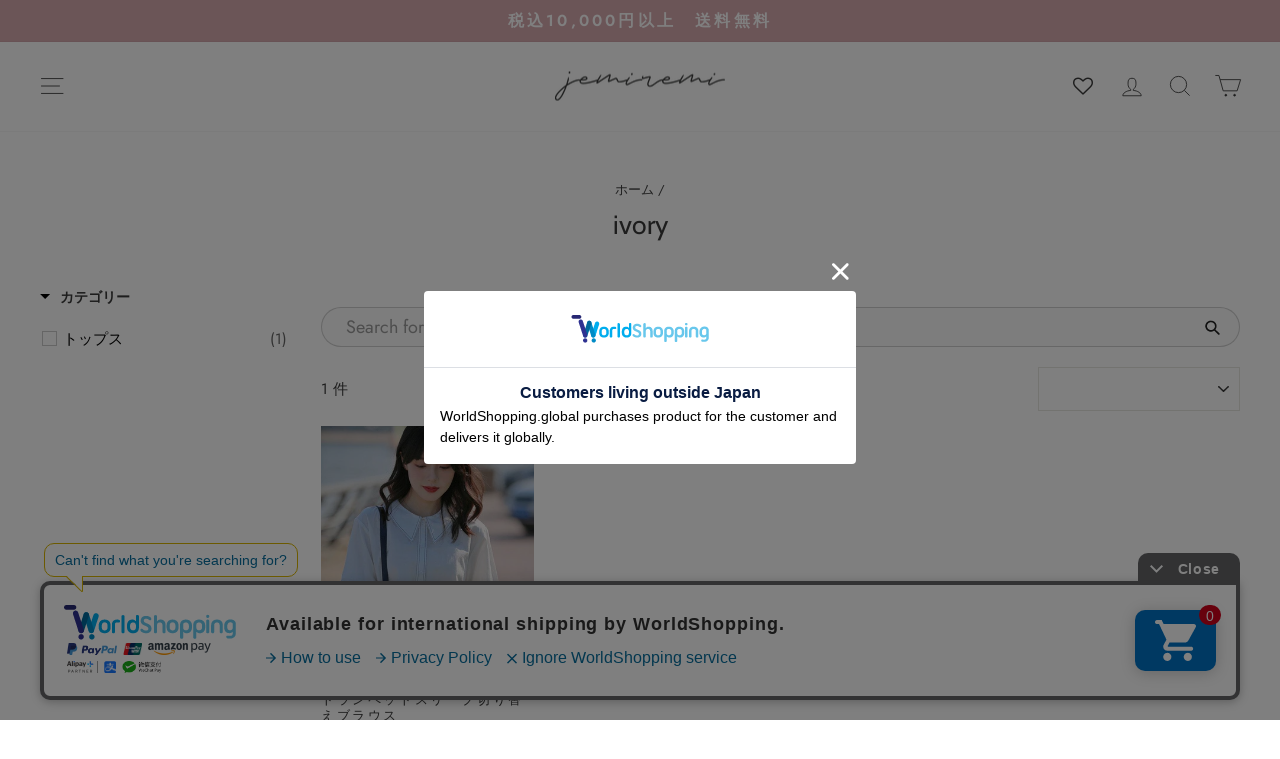

--- FILE ---
content_type: text/html; charset=utf-8
request_url: https://jemiremi.com/collections/kara-ivory
body_size: 48448
content:
<!doctype html>
<html class="no-js" lang="ja" dir="ltr">
<head>
  <script type="text/javascript" src="https://js.crossees.com/csslp.js" async></script>
  


  <meta charset="utf-8">
  <meta http-equiv="X-UA-Compatible" content="IE=edge,chrome=1">
  <meta name="viewport" content="width=device-width,initial-scale=1">
  <meta name="theme-color" content="#eae9e9">
  <meta name="robots" content="index">
  <link rel="canonical" href="https://jemiremi.com/collections/kara-ivory">
  <link rel="preconnect" href="https://cdn.shopify.com">
  <link rel="preconnect" href="https://fonts.shopifycdn.com">
  <link rel="dns-prefetch" href="https://productreviews.shopifycdn.com">
  <link rel="dns-prefetch" href="https://ajax.googleapis.com">
  <link rel="dns-prefetch" href="https://maps.googleapis.com">
  <link rel="dns-prefetch" href="https://maps.gstatic.com">
  <script type="application/ld+json">
    {
      "@context": "http://schema.org",
      "@type": "WebSite",
      "url": "https://jemiremi.com/",
      "potentialAction": {
        "@type": "SearchAction",
        "target": "https://jemiremi.com/search?type=product&options%5Bprefix%5D=last&q={search_term}",
        "query-input": "required name=search_term"
      }
    }
</script>
  <!-- Google Tag Manager -->
<script>(function(w,d,s,l,i){w[l]=w[l]||[];w[l].push({'gtm.start':
new Date().getTime(),event:'gtm.js'});var f=d.getElementsByTagName(s)[0],
j=d.createElement(s),dl=l!='dataLayer'?'&l='+l:'';j.async=true;j.src=
'https://www.googletagmanager.com/gtm.js?id='+i+dl;f.parentNode.insertBefore(j,f);
})(window,document,'script','dataLayer','GTM-T7FXS33G');</script>
<!-- End Google Tag Manager -->
<!-- Google Tag Manager -->
<script>(function(w,d,s,l,i){w[l]=w[l]||[];w[l].push({'gtm.start':
new Date().getTime(),event:'gtm.js'});var f=d.getElementsByTagName(s)[0],
j=d.createElement(s),dl=l!='dataLayer'?'&l='+l:'';j.async=true;j.src=
'https://www.googletagmanager.com/gtm.js?id='+i+dl;f.parentNode.insertBefore(j,f);
})(window,document,'script','dataLayer','GTM-NBQ2Z4CR');</script>
<!-- End Google Tag Manager --><link rel="shortcut icon" href="//jemiremi.com/cdn/shop/files/jemiremi_logo01_32x32.png?v=1669712871" type="image/png" />
<title>ivory | 韓国トレンド通販サイト | jemiremi（ジェミレミ）</title>
<meta property="og:site_name" content="jemiremi（ジェミレミ）">
  <meta property="og:url" content="https://jemiremi.com/collections/kara-ivory">
  <meta property="og:title" content="ivory">
  <meta property="og:type" content="website">
  <meta property="og:description" content="jemiremi（ジェミレミ）は、韓国デザインのお洋服を販売しているレディースファッション通販サイトです。トレンドのおしゃれや個性的なデザインを楽しめるお洋服を取り揃えています。10,000円（税込）以上ご購入で送料無料。"><meta property="og:image" content="http://jemiremi.com/cdn/shop/files/3_6b036782-ca0d-48c9-9ce1-0943a2c17854.png?v=1699722029">
    <meta property="og:image:secure_url" content="https://jemiremi.com/cdn/shop/files/3_6b036782-ca0d-48c9-9ce1-0943a2c17854.png?v=1699722029">
    <meta property="og:image:width" content="1200">
    <meta property="og:image:height" content="628"><meta name="twitter:site" content="@jemiremi">
  <meta name="twitter:card" content="summary_large_image">
  <meta name="twitter:title" content="ivory">
  <meta name="twitter:description" content="jemiremi（ジェミレミ）は、韓国デザインのお洋服を販売しているレディースファッション通販サイトです。トレンドのおしゃれや個性的なデザインを楽しめるお洋服を取り揃えています。10,000円（税込）以上ご購入で送料無料。">
<style data-shopify>@font-face {
  font-family: Cabin;
  font-weight: 400;
  font-style: normal;
  font-display: swap;
  src: url("//jemiremi.com/cdn/fonts/cabin/cabin_n4.cefc6494a78f87584a6f312fea532919154f66fe.woff2") format("woff2"),
       url("//jemiremi.com/cdn/fonts/cabin/cabin_n4.8c16611b00f59d27f4b27ce4328dfe514ce77517.woff") format("woff");
}

  @font-face {
  font-family: Jost;
  font-weight: 400;
  font-style: normal;
  font-display: swap;
  src: url("//jemiremi.com/cdn/fonts/jost/jost_n4.d47a1b6347ce4a4c9f437608011273009d91f2b7.woff2") format("woff2"),
       url("//jemiremi.com/cdn/fonts/jost/jost_n4.791c46290e672b3f85c3d1c651ef2efa3819eadd.woff") format("woff");
}


  @font-face {
  font-family: Jost;
  font-weight: 600;
  font-style: normal;
  font-display: swap;
  src: url("//jemiremi.com/cdn/fonts/jost/jost_n6.ec1178db7a7515114a2d84e3dd680832b7af8b99.woff2") format("woff2"),
       url("//jemiremi.com/cdn/fonts/jost/jost_n6.b1178bb6bdd3979fef38e103a3816f6980aeaff9.woff") format("woff");
}

  @font-face {
  font-family: Jost;
  font-weight: 400;
  font-style: italic;
  font-display: swap;
  src: url("//jemiremi.com/cdn/fonts/jost/jost_i4.b690098389649750ada222b9763d55796c5283a5.woff2") format("woff2"),
       url("//jemiremi.com/cdn/fonts/jost/jost_i4.fd766415a47e50b9e391ae7ec04e2ae25e7e28b0.woff") format("woff");
}

  @font-face {
  font-family: Jost;
  font-weight: 600;
  font-style: italic;
  font-display: swap;
  src: url("//jemiremi.com/cdn/fonts/jost/jost_i6.9af7e5f39e3a108c08f24047a4276332d9d7b85e.woff2") format("woff2"),
       url("//jemiremi.com/cdn/fonts/jost/jost_i6.2bf310262638f998ed206777ce0b9a3b98b6fe92.woff") format("woff");
}

</style><link href="//jemiremi.com/cdn/shop/t/97/assets/theme.css?v=27909965908226314441738292036" rel="stylesheet" type="text/css" media="all" />
<style data-shopify>:root {
    --typeHeaderPrimary: Cabin;
    --typeHeaderFallback: sans-serif;
    --typeHeaderSize: 24px;
    --typeHeaderWeight: 400;
    --typeHeaderLineHeight: 1.3;
    --typeHeaderSpacing: 0.0em;

    --typeBasePrimary:Jost;
    --typeBaseFallback:sans-serif;
    --typeBaseSize: 15px;
    --typeBaseWeight: 400;
    --typeBaseSpacing: 0.0em;
    --typeBaseLineHeight: 1.4;

    --typeCollectionTitle: 16px;

    --iconWeight: 2px;
    --iconLinecaps: miter;

    
      --buttonRadius: 0px;
    

    --colorGridOverlayOpacity: 0.0;
  }

  .placeholder-content {
    background-image: linear-gradient(100deg, #ffffff 40%, #f7f7f7 63%, #ffffff 79%);
  }</style><link href="//jemiremi.com/cdn/shop/t/97/assets/product-page.css?v=84316926061066019531738133897" rel="stylesheet" type="text/css" media="all" /><script>
    document.documentElement.className = document.documentElement.className.replace('no-js', 'js');

    window.theme = window.theme || {};
    theme.routes = {
      home: "/",
      cart: "/cart.js",
      cartPage: "/cart",
      cartAdd: "/cart/add.js",
      cartChange: "/cart/change.js",
      search: "/search"
    };
    theme.strings = {
      soldOut: "売り切れ",
      unavailable: "利用できません",
      inStockLabel: "在庫有り",
      stockLabel: "在庫残り[count]点",
      willNotShipUntil: "[date]まで出荷されません。",
      willBeInStockAfter: "在庫確保は[date]以降となります。",
      waitingForStock: "入荷待ち",
      savePrice: "[saved_amount]OFF",
      cartEmpty: "カートは空です。",
      cartTermsConfirmation: "購入するには利用規約に同意する必要があります。",
      searchCollections: "コレクション：",
      searchPages: "ページ：",
      searchArticles: "記事："
    };
    theme.settings = {
      dynamicVariantsEnable: true,
      cartType: "drawer",
      isCustomerTemplate: false,
      moneyFormat: "¥{{amount_no_decimals}}",
      saveType: "percent",
      productImageSize: "natural",
      productImageCover: false,
      predictiveSearch: true,
      predictiveSearchType: "product",
      quickView: false,
      themeName: 'Impulse',
      themeVersion: "6.0.1"
    };
  </script>

  <script>window.performance && window.performance.mark && window.performance.mark('shopify.content_for_header.start');</script><meta name="google-site-verification" content="nFFddiuvGC-GECN98CzgSeTg2KiM0wYmTc2UeBcFPgo">
<meta id="shopify-digital-wallet" name="shopify-digital-wallet" content="/24512397396/digital_wallets/dialog">
<meta name="shopify-checkout-api-token" content="7474a9885cec8b26ebbe3090401f4108">
<link rel="alternate" type="application/atom+xml" title="Feed" href="/collections/kara-ivory.atom" />
<link rel="alternate" type="application/json+oembed" href="https://jemiremi.com/collections/kara-ivory.oembed">
<script async="async" src="/checkouts/internal/preloads.js?locale=ja-JP"></script>
<link rel="preconnect" href="https://shop.app" crossorigin="anonymous">
<script async="async" src="https://shop.app/checkouts/internal/preloads.js?locale=ja-JP&shop_id=24512397396" crossorigin="anonymous"></script>
<script id="apple-pay-shop-capabilities" type="application/json">{"shopId":24512397396,"countryCode":"JP","currencyCode":"JPY","merchantCapabilities":["supports3DS"],"merchantId":"gid:\/\/shopify\/Shop\/24512397396","merchantName":"jemiremi（ジェミレミ）","requiredBillingContactFields":["postalAddress","email","phone"],"requiredShippingContactFields":["postalAddress","email","phone"],"shippingType":"shipping","supportedNetworks":["visa","masterCard","amex","jcb","discover"],"total":{"type":"pending","label":"jemiremi（ジェミレミ）","amount":"1.00"},"shopifyPaymentsEnabled":true,"supportsSubscriptions":true}</script>
<script id="shopify-features" type="application/json">{"accessToken":"7474a9885cec8b26ebbe3090401f4108","betas":["rich-media-storefront-analytics"],"domain":"jemiremi.com","predictiveSearch":false,"shopId":24512397396,"locale":"ja"}</script>
<script>var Shopify = Shopify || {};
Shopify.shop = "jemiremi.myshopify.com";
Shopify.locale = "ja";
Shopify.currency = {"active":"JPY","rate":"1.0"};
Shopify.country = "JP";
Shopify.theme = {"name":"Impulse 2.0 | 12.5","id":139328127294,"schema_name":"Impulse","schema_version":"6.0.1","theme_store_id":857,"role":"main"};
Shopify.theme.handle = "null";
Shopify.theme.style = {"id":null,"handle":null};
Shopify.cdnHost = "jemiremi.com/cdn";
Shopify.routes = Shopify.routes || {};
Shopify.routes.root = "/";</script>
<script type="module">!function(o){(o.Shopify=o.Shopify||{}).modules=!0}(window);</script>
<script>!function(o){function n(){var o=[];function n(){o.push(Array.prototype.slice.apply(arguments))}return n.q=o,n}var t=o.Shopify=o.Shopify||{};t.loadFeatures=n(),t.autoloadFeatures=n()}(window);</script>
<script>
  window.ShopifyPay = window.ShopifyPay || {};
  window.ShopifyPay.apiHost = "shop.app\/pay";
  window.ShopifyPay.redirectState = null;
</script>
<script id="shop-js-analytics" type="application/json">{"pageType":"collection"}</script>
<script defer="defer" async type="module" src="//jemiremi.com/cdn/shopifycloud/shop-js/modules/v2/client.init-shop-cart-sync_CRO8OuKI.ja.esm.js"></script>
<script defer="defer" async type="module" src="//jemiremi.com/cdn/shopifycloud/shop-js/modules/v2/chunk.common_A56sv42F.esm.js"></script>
<script type="module">
  await import("//jemiremi.com/cdn/shopifycloud/shop-js/modules/v2/client.init-shop-cart-sync_CRO8OuKI.ja.esm.js");
await import("//jemiremi.com/cdn/shopifycloud/shop-js/modules/v2/chunk.common_A56sv42F.esm.js");

  window.Shopify.SignInWithShop?.initShopCartSync?.({"fedCMEnabled":true,"windoidEnabled":true});

</script>
<script>
  window.Shopify = window.Shopify || {};
  if (!window.Shopify.featureAssets) window.Shopify.featureAssets = {};
  window.Shopify.featureAssets['shop-js'] = {"shop-cart-sync":["modules/v2/client.shop-cart-sync_Rbupk0-S.ja.esm.js","modules/v2/chunk.common_A56sv42F.esm.js"],"init-fed-cm":["modules/v2/client.init-fed-cm_Brlme73P.ja.esm.js","modules/v2/chunk.common_A56sv42F.esm.js"],"shop-button":["modules/v2/client.shop-button_CAOYMen2.ja.esm.js","modules/v2/chunk.common_A56sv42F.esm.js"],"shop-cash-offers":["modules/v2/client.shop-cash-offers_ivvZeP39.ja.esm.js","modules/v2/chunk.common_A56sv42F.esm.js","modules/v2/chunk.modal_ILhUGby7.esm.js"],"init-windoid":["modules/v2/client.init-windoid_BLzf7E_S.ja.esm.js","modules/v2/chunk.common_A56sv42F.esm.js"],"init-shop-email-lookup-coordinator":["modules/v2/client.init-shop-email-lookup-coordinator_Dz-pgYZI.ja.esm.js","modules/v2/chunk.common_A56sv42F.esm.js"],"shop-toast-manager":["modules/v2/client.shop-toast-manager_BRuj-JEc.ja.esm.js","modules/v2/chunk.common_A56sv42F.esm.js"],"shop-login-button":["modules/v2/client.shop-login-button_DgSCIKnN.ja.esm.js","modules/v2/chunk.common_A56sv42F.esm.js","modules/v2/chunk.modal_ILhUGby7.esm.js"],"avatar":["modules/v2/client.avatar_BTnouDA3.ja.esm.js"],"pay-button":["modules/v2/client.pay-button_CxybczQF.ja.esm.js","modules/v2/chunk.common_A56sv42F.esm.js"],"init-shop-cart-sync":["modules/v2/client.init-shop-cart-sync_CRO8OuKI.ja.esm.js","modules/v2/chunk.common_A56sv42F.esm.js"],"init-customer-accounts":["modules/v2/client.init-customer-accounts_B7JfRd7a.ja.esm.js","modules/v2/client.shop-login-button_DgSCIKnN.ja.esm.js","modules/v2/chunk.common_A56sv42F.esm.js","modules/v2/chunk.modal_ILhUGby7.esm.js"],"init-shop-for-new-customer-accounts":["modules/v2/client.init-shop-for-new-customer-accounts_DuVdZwgs.ja.esm.js","modules/v2/client.shop-login-button_DgSCIKnN.ja.esm.js","modules/v2/chunk.common_A56sv42F.esm.js","modules/v2/chunk.modal_ILhUGby7.esm.js"],"init-customer-accounts-sign-up":["modules/v2/client.init-customer-accounts-sign-up_Bo1CzG-w.ja.esm.js","modules/v2/client.shop-login-button_DgSCIKnN.ja.esm.js","modules/v2/chunk.common_A56sv42F.esm.js","modules/v2/chunk.modal_ILhUGby7.esm.js"],"checkout-modal":["modules/v2/client.checkout-modal_B2T2_lCJ.ja.esm.js","modules/v2/chunk.common_A56sv42F.esm.js","modules/v2/chunk.modal_ILhUGby7.esm.js"],"shop-follow-button":["modules/v2/client.shop-follow-button_Bkz4TQZn.ja.esm.js","modules/v2/chunk.common_A56sv42F.esm.js","modules/v2/chunk.modal_ILhUGby7.esm.js"],"lead-capture":["modules/v2/client.lead-capture_C6eAi-6_.ja.esm.js","modules/v2/chunk.common_A56sv42F.esm.js","modules/v2/chunk.modal_ILhUGby7.esm.js"],"shop-login":["modules/v2/client.shop-login_QcPsljo4.ja.esm.js","modules/v2/chunk.common_A56sv42F.esm.js","modules/v2/chunk.modal_ILhUGby7.esm.js"],"payment-terms":["modules/v2/client.payment-terms_Dt9LCeZF.ja.esm.js","modules/v2/chunk.common_A56sv42F.esm.js","modules/v2/chunk.modal_ILhUGby7.esm.js"]};
</script>
<script>(function() {
  var isLoaded = false;
  function asyncLoad() {
    if (isLoaded) return;
    isLoaded = true;
    var urls = ["https:\/\/d3hw6dc1ow8pp2.cloudfront.net\/reviewsWidget.min.js?shop=jemiremi.myshopify.com","https:\/\/cdn.nfcube.com\/instafeed-08ca4a405d7685e3598ac9ef808d0fbc.js?shop=jemiremi.myshopify.com","\/\/shopify.privy.com\/widget.js?shop=jemiremi.myshopify.com","\/\/shopify.privy.com\/widget.js?shop=jemiremi.myshopify.com","\/\/cdn.shopify.com\/proxy\/e4122d2ce79112179604daf2cd096851f48fb187f40c84c58a3b93b07627fa8b\/huracdn.com\/js\/script.min.js?v=1.0.8\u0026shop=jemiremi.myshopify.com\u0026sp-cache-control=cHVibGljLCBtYXgtYWdlPTkwMA","https:\/\/assets.smartwishlist.webmarked.net\/static\/v6\/smartwishlist.js?shop=jemiremi.myshopify.com"];
    for (var i = 0; i < urls.length; i++) {
      var s = document.createElement('script');
      s.type = 'text/javascript';
      s.async = true;
      s.src = urls[i];
      var x = document.getElementsByTagName('script')[0];
      x.parentNode.insertBefore(s, x);
    }
  };
  if(window.attachEvent) {
    window.attachEvent('onload', asyncLoad);
  } else {
    window.addEventListener('load', asyncLoad, false);
  }
})();</script>
<script id="__st">var __st={"a":24512397396,"offset":32400,"reqid":"594a82dd-d59d-46e1-8478-6d98113b7926-1768531060","pageurl":"jemiremi.com\/collections\/kara-ivory","u":"8d3757cc7e84","p":"collection","rtyp":"collection","rid":261906628692};</script>
<script>window.ShopifyPaypalV4VisibilityTracking = true;</script>
<script id="captcha-bootstrap">!function(){'use strict';const t='contact',e='account',n='new_comment',o=[[t,t],['blogs',n],['comments',n],[t,'customer']],c=[[e,'customer_login'],[e,'guest_login'],[e,'recover_customer_password'],[e,'create_customer']],r=t=>t.map((([t,e])=>`form[action*='/${t}']:not([data-nocaptcha='true']) input[name='form_type'][value='${e}']`)).join(','),a=t=>()=>t?[...document.querySelectorAll(t)].map((t=>t.form)):[];function s(){const t=[...o],e=r(t);return a(e)}const i='password',u='form_key',d=['recaptcha-v3-token','g-recaptcha-response','h-captcha-response',i],f=()=>{try{return window.sessionStorage}catch{return}},m='__shopify_v',_=t=>t.elements[u];function p(t,e,n=!1){try{const o=window.sessionStorage,c=JSON.parse(o.getItem(e)),{data:r}=function(t){const{data:e,action:n}=t;return t[m]||n?{data:e,action:n}:{data:t,action:n}}(c);for(const[e,n]of Object.entries(r))t.elements[e]&&(t.elements[e].value=n);n&&o.removeItem(e)}catch(o){console.error('form repopulation failed',{error:o})}}const l='form_type',E='cptcha';function T(t){t.dataset[E]=!0}const w=window,h=w.document,L='Shopify',v='ce_forms',y='captcha';let A=!1;((t,e)=>{const n=(g='f06e6c50-85a8-45c8-87d0-21a2b65856fe',I='https://cdn.shopify.com/shopifycloud/storefront-forms-hcaptcha/ce_storefront_forms_captcha_hcaptcha.v1.5.2.iife.js',D={infoText:'hCaptchaによる保護',privacyText:'プライバシー',termsText:'利用規約'},(t,e,n)=>{const o=w[L][v],c=o.bindForm;if(c)return c(t,g,e,D).then(n);var r;o.q.push([[t,g,e,D],n]),r=I,A||(h.body.append(Object.assign(h.createElement('script'),{id:'captcha-provider',async:!0,src:r})),A=!0)});var g,I,D;w[L]=w[L]||{},w[L][v]=w[L][v]||{},w[L][v].q=[],w[L][y]=w[L][y]||{},w[L][y].protect=function(t,e){n(t,void 0,e),T(t)},Object.freeze(w[L][y]),function(t,e,n,w,h,L){const[v,y,A,g]=function(t,e,n){const i=e?o:[],u=t?c:[],d=[...i,...u],f=r(d),m=r(i),_=r(d.filter((([t,e])=>n.includes(e))));return[a(f),a(m),a(_),s()]}(w,h,L),I=t=>{const e=t.target;return e instanceof HTMLFormElement?e:e&&e.form},D=t=>v().includes(t);t.addEventListener('submit',(t=>{const e=I(t);if(!e)return;const n=D(e)&&!e.dataset.hcaptchaBound&&!e.dataset.recaptchaBound,o=_(e),c=g().includes(e)&&(!o||!o.value);(n||c)&&t.preventDefault(),c&&!n&&(function(t){try{if(!f())return;!function(t){const e=f();if(!e)return;const n=_(t);if(!n)return;const o=n.value;o&&e.removeItem(o)}(t);const e=Array.from(Array(32),(()=>Math.random().toString(36)[2])).join('');!function(t,e){_(t)||t.append(Object.assign(document.createElement('input'),{type:'hidden',name:u})),t.elements[u].value=e}(t,e),function(t,e){const n=f();if(!n)return;const o=[...t.querySelectorAll(`input[type='${i}']`)].map((({name:t})=>t)),c=[...d,...o],r={};for(const[a,s]of new FormData(t).entries())c.includes(a)||(r[a]=s);n.setItem(e,JSON.stringify({[m]:1,action:t.action,data:r}))}(t,e)}catch(e){console.error('failed to persist form',e)}}(e),e.submit())}));const S=(t,e)=>{t&&!t.dataset[E]&&(n(t,e.some((e=>e===t))),T(t))};for(const o of['focusin','change'])t.addEventListener(o,(t=>{const e=I(t);D(e)&&S(e,y())}));const B=e.get('form_key'),M=e.get(l),P=B&&M;t.addEventListener('DOMContentLoaded',(()=>{const t=y();if(P)for(const e of t)e.elements[l].value===M&&p(e,B);[...new Set([...A(),...v().filter((t=>'true'===t.dataset.shopifyCaptcha))])].forEach((e=>S(e,t)))}))}(h,new URLSearchParams(w.location.search),n,t,e,['guest_login'])})(!0,!0)}();</script>
<script integrity="sha256-4kQ18oKyAcykRKYeNunJcIwy7WH5gtpwJnB7kiuLZ1E=" data-source-attribution="shopify.loadfeatures" defer="defer" src="//jemiremi.com/cdn/shopifycloud/storefront/assets/storefront/load_feature-a0a9edcb.js" crossorigin="anonymous"></script>
<script crossorigin="anonymous" defer="defer" src="//jemiremi.com/cdn/shopifycloud/storefront/assets/shopify_pay/storefront-65b4c6d7.js?v=20250812"></script>
<script data-source-attribution="shopify.dynamic_checkout.dynamic.init">var Shopify=Shopify||{};Shopify.PaymentButton=Shopify.PaymentButton||{isStorefrontPortableWallets:!0,init:function(){window.Shopify.PaymentButton.init=function(){};var t=document.createElement("script");t.src="https://jemiremi.com/cdn/shopifycloud/portable-wallets/latest/portable-wallets.ja.js",t.type="module",document.head.appendChild(t)}};
</script>
<script data-source-attribution="shopify.dynamic_checkout.buyer_consent">
  function portableWalletsHideBuyerConsent(e){var t=document.getElementById("shopify-buyer-consent"),n=document.getElementById("shopify-subscription-policy-button");t&&n&&(t.classList.add("hidden"),t.setAttribute("aria-hidden","true"),n.removeEventListener("click",e))}function portableWalletsShowBuyerConsent(e){var t=document.getElementById("shopify-buyer-consent"),n=document.getElementById("shopify-subscription-policy-button");t&&n&&(t.classList.remove("hidden"),t.removeAttribute("aria-hidden"),n.addEventListener("click",e))}window.Shopify?.PaymentButton&&(window.Shopify.PaymentButton.hideBuyerConsent=portableWalletsHideBuyerConsent,window.Shopify.PaymentButton.showBuyerConsent=portableWalletsShowBuyerConsent);
</script>
<script data-source-attribution="shopify.dynamic_checkout.cart.bootstrap">document.addEventListener("DOMContentLoaded",(function(){function t(){return document.querySelector("shopify-accelerated-checkout-cart, shopify-accelerated-checkout")}if(t())Shopify.PaymentButton.init();else{new MutationObserver((function(e,n){t()&&(Shopify.PaymentButton.init(),n.disconnect())})).observe(document.body,{childList:!0,subtree:!0})}}));
</script>
<link id="shopify-accelerated-checkout-styles" rel="stylesheet" media="screen" href="https://jemiremi.com/cdn/shopifycloud/portable-wallets/latest/accelerated-checkout-backwards-compat.css" crossorigin="anonymous">
<style id="shopify-accelerated-checkout-cart">
        #shopify-buyer-consent {
  margin-top: 1em;
  display: inline-block;
  width: 100%;
}

#shopify-buyer-consent.hidden {
  display: none;
}

#shopify-subscription-policy-button {
  background: none;
  border: none;
  padding: 0;
  text-decoration: underline;
  font-size: inherit;
  cursor: pointer;
}

#shopify-subscription-policy-button::before {
  box-shadow: none;
}

      </style>

<script>window.performance && window.performance.mark && window.performance.mark('shopify.content_for_header.end');</script>

  <script src="//jemiremi.com/cdn/shop/t/97/assets/vendor-scripts-v11.js" defer="defer"></script><script src="//jemiremi.com/cdn/shop/t/97/assets/theme.js?v=2263060039343078441678177005" defer="defer"></script><!--begin-boost-pfs-filter-css-->
   <link href="//jemiremi.com/cdn/shop/t/97/assets/boost-pfs-init.css?v=47637597682663680121670035143" rel="stylesheet" type="text/css" media="all" />
  <link rel="preload stylesheet" href="//jemiremi.com/cdn/shop/t/97/assets/boost-pfs-general.css?v=111784705440684216811670035143" as="style"><link href="//jemiremi.com/cdn/shop/t/97/assets/boost-pfs-custom.css?v=103614150339066932851670035143" rel="stylesheet" type="text/css" media="all" />
<style data-id="boost-pfs-style">
    .boost-pfs-filter-option-title-text {}

   .boost-pfs-filter-tree-v .boost-pfs-filter-option-title-text:before {}
    .boost-pfs-filter-tree-v .boost-pfs-filter-option.boost-pfs-filter-option-collapsed .boost-pfs-filter-option-title-text:before {}
    .boost-pfs-filter-tree-h .boost-pfs-filter-option-title-heading:before {}

    .boost-pfs-filter-refine-by .boost-pfs-filter-option-title h3 {}

    .boost-pfs-filter-option-content .boost-pfs-filter-option-item-list .boost-pfs-filter-option-item button,
    .boost-pfs-filter-option-content .boost-pfs-filter-option-item-list .boost-pfs-filter-option-item .boost-pfs-filter-button,
    .boost-pfs-filter-option-range-amount input,
    .boost-pfs-filter-tree-v .boost-pfs-filter-refine-by .boost-pfs-filter-refine-by-items .refine-by-item,
    .boost-pfs-filter-refine-by-wrapper-v .boost-pfs-filter-refine-by .boost-pfs-filter-refine-by-items .refine-by-item,
    .boost-pfs-filter-refine-by .boost-pfs-filter-option-title,
    .boost-pfs-filter-refine-by .boost-pfs-filter-refine-by-items .refine-by-item>a,
    .boost-pfs-filter-refine-by>span,
    .boost-pfs-filter-clear,
    .boost-pfs-filter-clear-all{}
    .boost-pfs-filter-tree-h .boost-pfs-filter-pc .boost-pfs-filter-refine-by-items .refine-by-item .boost-pfs-filter-clear .refine-by-type,
    .boost-pfs-filter-refine-by-wrapper-h .boost-pfs-filter-pc .boost-pfs-filter-refine-by-items .refine-by-item .boost-pfs-filter-clear .refine-by-type {}

    .boost-pfs-filter-option-multi-level-collections .boost-pfs-filter-option-multi-level-list .boost-pfs-filter-option-item .boost-pfs-filter-button-arrow .boost-pfs-arrow:before,
    .boost-pfs-filter-option-multi-level-tag .boost-pfs-filter-option-multi-level-list .boost-pfs-filter-option-item .boost-pfs-filter-button-arrow .boost-pfs-arrow:before {}

    .boost-pfs-filter-refine-by-wrapper-v .boost-pfs-filter-refine-by .boost-pfs-filter-refine-by-items .refine-by-item .boost-pfs-filter-clear:after,
    .boost-pfs-filter-refine-by-wrapper-v .boost-pfs-filter-refine-by .boost-pfs-filter-refine-by-items .refine-by-item .boost-pfs-filter-clear:before,
    .boost-pfs-filter-tree-v .boost-pfs-filter-refine-by .boost-pfs-filter-refine-by-items .refine-by-item .boost-pfs-filter-clear:after,
    .boost-pfs-filter-tree-v .boost-pfs-filter-refine-by .boost-pfs-filter-refine-by-items .refine-by-item .boost-pfs-filter-clear:before,
    .boost-pfs-filter-refine-by-wrapper-h .boost-pfs-filter-pc .boost-pfs-filter-refine-by-items .refine-by-item .boost-pfs-filter-clear:after,
    .boost-pfs-filter-refine-by-wrapper-h .boost-pfs-filter-pc .boost-pfs-filter-refine-by-items .refine-by-item .boost-pfs-filter-clear:before,
    .boost-pfs-filter-tree-h .boost-pfs-filter-pc .boost-pfs-filter-refine-by-items .refine-by-item .boost-pfs-filter-clear:after,
    .boost-pfs-filter-tree-h .boost-pfs-filter-pc .boost-pfs-filter-refine-by-items .refine-by-item .boost-pfs-filter-clear:before {}
    .boost-pfs-filter-option-range-slider .noUi-value-horizontal {}

    .boost-pfs-filter-tree-mobile-button button,
    .boost-pfs-filter-top-sorting-mobile button {}
    .boost-pfs-filter-top-sorting-mobile button>span:after {}
  </style><style data-id="boost-pfs-otp-style" type="text/css">
      .boost-pfs-quickview-btn {background: rgba(255,255,255,1);color: rgba(61,66,70,1);border-color: rgba(255,255,255,1);}
      .boost-pfs-quickview-btn svg {fill: rgba(61,66,70,1);}
      .boost-pfs-quickview-btn:hover {background: rgba(61,66,70,1);color: rgba(255,255,255,1);border-color: rgba(61,66,70,1);}
      .boost-pfs-quickview-btn:hover svg {fill: rgba(255,255,255,1);}
      .boost-pfs-addtocart-btn {background: rgba(0,0,0,1);color: rgba(255,255,255,1);border-color: rgba(0,0,0,1);}
      .boost-pfs-addtocart-btn svg {fill: rgba(255,255,255,1);}
      .boost-pfs-addtocart-btn:hover {background: rgba(61,66,70,1);color: rgba(255,255,255,1);border-color: rgba(61,66,70,1);}
      .boost-pfs-addtocart-btn:hover svg {fill: rgba(255,255,255,1);}
    </style>

 <!--end-boost-pfs-filter-css-->

 

  <link rel="stylesheet" href="https://cdnjs.cloudflare.com/ajax/libs/jquery-modal/0.9.1/jquery.modal.min.css" />
  <script src="https://cdnjs.cloudflare.com/ajax/libs/jquery/3.6.0/jquery.min.js"></script>
  <script src="https://cdnjs.cloudflare.com/ajax/libs/jquery-modal/0.9.1/jquery.modal.min.js"></script>
  <script src="https://cdnjs.cloudflare.com/ajax/libs/jquery-cookie/1.4.1/jquery.cookie.min.js"></script><script>
  var shopEpMetafield = {"point_campaign":false,"updated_at":"2026-01-16T02:35:51.356773Z","stealth_mode":false,"live":true,"point_value":1,"reward_rules":{"birthday":{"active":true,"type":"birthday","period":1,"point_value":500,"customer_maximum_count":1,"delay_days":0,"maximum_count":null,"period_unit":"year"},"signup":{"active":true,"type":"signup","period":null,"point_value":300,"customer_maximum_count":1,"delay_days":0,"maximum_count":null,"period_unit":null}},"currency_value":100,"percentage":1.0,"include_tax":true,"tier_rules":{"4bb6be1c-f75b-11ec-b68b-827b1e488ab8":{"name":"ピンク","point_value":7,"currency_spent_requirement":500000,"free_shipping":false,"currency_value":100,"percentage":7.0},"52283932-2305-11eb-be6c-8a2ba915eeb9":{"name":"レギュラー","point_value":1,"currency_spent_requirement":0,"free_shipping":false,"currency_value":100,"percentage":1.0},"b85f354c-f1e0-11ec-8b17-827b1e488ab8":{"name":"シルバー","point_value":2,"currency_spent_requirement":10000,"free_shipping":false,"currency_value":100,"percentage":2.0},"c39e6036-f1e0-11ec-b2f4-827b1e488ab8":{"name":"ゴールド","point_value":3,"currency_spent_requirement":50000,"free_shipping":false,"currency_value":100,"percentage":3.0},"d1b6eabc-f1e0-11ec-9d51-827b1e488ab8":{"name":"プラチナ","point_value":4,"currency_spent_requirement":100000,"free_shipping":false,"currency_value":100,"percentage":4.0},"dd0751ae-f1e0-11ec-8262-827b1e488ab8":{"name":"ダイヤモンド","point_value":5,"currency_spent_requirement":200000,"free_shipping":false,"currency_value":100,"percentage":5.0}},"point_rules":{"4bb6be1c-f75b-11ec-b68b-827b1e488ab8":{"point_value":7,"free_shipping":false,"currency_value":100,"percentage":7.0},"52283932-2305-11eb-be6c-8a2ba915eeb9":{"point_value":1,"free_shipping":false,"currency_value":100,"percentage":1.0},"b85f354c-f1e0-11ec-8b17-827b1e488ab8":{"point_value":2,"free_shipping":false,"currency_value":100,"percentage":2.0},"c39e6036-f1e0-11ec-b2f4-827b1e488ab8":{"point_value":3,"free_shipping":false,"currency_value":100,"percentage":3.0},"d1b6eabc-f1e0-11ec-9d51-827b1e488ab8":{"point_value":4,"free_shipping":false,"currency_value":100,"percentage":4.0},"dd0751ae-f1e0-11ec-8262-827b1e488ab8":{"point_value":5,"free_shipping":false,"currency_value":100,"percentage":5.0}},"reward_currency_value":1,"reward_point_value":1,"shipping_codes":[]};

  if (shopEpMetafield) {
    var easyPointsSession = sessionStorage.getItem("easyPoints");
    easyPointsSession = easyPointsSession ? JSON.parse(easyPointsSession) : {};

    easyPointsSession.widgetHidden = !shopEpMetafield.widget;
    easyPointsSession.shopMetafieldUpdatedAt = shopEpMetafield.updated_at;

    
      var customerEpMetafield = null;
    

    if (customerEpMetafield) {
      easyPointsSession.pointBalance = customerEpMetafield.balance;
      easyPointsSession.expirationDate = customerEpMetafield.expiration_date;

      easyPointsSession.customerPointRulePercentage = parseInt(customerEpMetafield.percentage);
      easyPointsSession.customerPointRulePointValue = parseInt(customerEpMetafield.point_value);
      easyPointsSession.customerPointRuleCurrencyValue = parseInt(customerEpMetafield.currency_value);
      easyPointsSession.tierName = customerEpMetafield.tier;

      if (customerEpMetafield.tier_maintenance_data) {
        easyPointsSession.rankMaintenanceData = customerEpMetafield.tier_maintenance_data.maintenance_data;
        easyPointsSession.rankAdvancementData = customerEpMetafield.tier_maintenance_data.advancement_data;
      }

      if (typeof customerEpMetafield.coupon_value === "number" && customerEpMetafield.coupon_value > 0) {
        easyPointsSession.appliedDiscount = customerEpMetafield.coupon_value;
        easyPointsSession.appliedDiscountCurrency = customerEpMetafield.coupon_currency;
      } else {
        delete easyPointsSession.appliedDiscount;
        delete easyPointsSession.appliedDiscountCurrency;
      }
    } else {
      easyPointsSession.customerPointRulePercentage = parseInt(shopEpMetafield.percentage);
      easyPointsSession.customerPointRulePointValue = parseInt(shopEpMetafield.point_value);
      easyPointsSession.customerPointRuleCurrencyValue = parseInt(shopEpMetafield.currency_value);

      delete easyPointsSession.pointBalance;
      delete easyPointsSession.expirationDate;
      delete easyPointsSession.tierName;
      delete easyPointsSession.rankMaintenanceData;
      delete easyPointsSession.rankAdvancementData;
      delete easyPointsSession.appliedDiscount;
      delete easyPointsSession.appliedDiscountCurrency;
    }

    sessionStorage.setItem("easyPoints", JSON.stringify(easyPointsSession));
  }
</script>

<script src="//jemiremi.com/cdn/shop/t/97/assets/easy_points.js?v=53564015033653063121670035143" type="text/javascript"></script>
<link href="//jemiremi.com/cdn/shop/t/97/assets/easy_points_integration.css?v=104162165060380764021670035143" rel="stylesheet" type="text/css" media="all" />
<script src="//jemiremi.com/cdn/shop/t/97/assets/easy_points_integration.min.js?v=141005590649787917301670035143" type="text/javascript"></script>
<script src="//jemiremi.com/cdn/shopifycloud/storefront/assets/themes_support/option_selection-b017cd28.js" type="text/javascript"></script>
 

<!-- ▼▼ ポイント配布：本番バージョン（再付与防止あり）▼▼ -->


<script>
document.addEventListener("DOMContentLoaded", async () => {

  const campaigns = {
    "popup-po500": {
      points     :  500,
      triggerTag : "イベントポイント付与用",
      doneTag    : "イベント500pt付与済"
    },
    // 👇10/23追加：認証アカウント遷移_新規フロー用 500pt キャンペーン
    "line-po500": {
      points     :  500,
      triggerTag : "イベントポイント500付与用",
      doneTag    : "イベント500pt（新）付与済"
    },
    "line-po3000": {
      points     : 3000,
      triggerTag : "イベント3000pt付与用",
      doneTag    : "イベント3000pt付与済"
    },
    "line-po2000": {
      points     : 2000,
      triggerTag : "イベント2000pt付与用",
      doneTag    : "イベント2000pt付与済"
    },
    "line-po1000": {
      points     : 1000,
      triggerTag : "イベント1000pt付与用",
      doneTag    : "イベント1000pt付与済"
    }
  };

  const src = new URLSearchParams(location.search).get("utm_source");
  const campaign = campaigns[src];
  if (!campaign) return;

  const customerId   = null;
  const customerTags = null;

  if (!customerId || customerId === "null") {
    localStorage.setItem("redirectAfterLogin", location.href);
    if (confirm("ログインしてポイントをGET！")) {
      location.href = "/account/login?return_to=/account";
    }
    return;
  }

  // ✅ 本番用：付与済なら終了（再付与防止）
  if (customerTags.includes(campaign.doneTag)) return;

  try {
    await fetch("https://jemiremipoint-v2-5ef1b39c8cb1.herokuapp.com/webhook/shopify", {
      method : "POST",
      headers: { "Content-Type": "application/json" },
      body   : JSON.stringify({
        customer : { id: customerId },
        points   : campaign.points,
        trigger  : campaign.triggerTag,
        tag      : campaign.doneTag
      })
    });

    alert(`${campaign.points.toLocaleString()}ポイントを付与しました！`);
  } catch (e) {
    alert("ポイント付与に失敗しました");
    console.error(e);
  }
});

// ログイン後に元ページへ戻る
if (location.pathname === "/account") {
  const r = localStorage.getItem("redirectAfterLogin");
  if (r) { localStorage.removeItem("redirectAfterLogin"); location.href = r; }
}
</script>
<!-- ▲▲ ポイント配布ここまで ▲▲ -->

 <!-- BEGIN app block: shopify://apps/superspeed-web-vitals/blocks/app-embed/ea1b2c2c-4644-44b9-b10b-fdb914884a8c --><!-- Copyright (c) Superspeed | https://superspeedapp.com NOTICE: All information contained herein is property of Superspeed. The intellectual and technical concepts contained herein are proprietary to Superspeed and are protected by trade secret and copyright law. Reproduction of this code is strictly forbidden unless prior written permission is obtained from Superspeed. If violated, legal action will be taken. -->





<script type="text/javascript">
  (() => {
    window.__ss_snq = 30; window.requestIdleCallback=window.requestIdleCallback||function(e){var n=Date.now();return setTimeout(function(){e({didTimeout:!1,timeRemaining:function(){return Math.max(0,50-(Date.now()-n))}})},1)},window.cancelIdleCallback=window.cancelIdleCallback||function(e){clearTimeout(e)};
    window.delayed=(e,t,d=1,i={},r=null)=>{if(!e||!t||"number"!=typeof d)return;const a=document.createElement(t),{fetchpriority:c="low",type:n="text/javascript",defer:o=!0,async:p=!1,preload:s=!1,media:y="",id:l=""}=i;a.fetchpriority=i.fetchpriority,i.id&&(a.id=i.id),"link"===t?(a.rel="stylesheet",a.href=e,a.type="text/css",i.media&&(a.media=i.media)):"script"===t&&(i.defer&&(a.defer=o),i.async&&(a.async=p),r&&(a.onload=()=>{r()}),a.src=e,a.type=n),setTimeout((()=>{document.head.appendChild(a)}),d)};
    window.pushToMain = async function(){return"scheduler"in window&&"yield"in window.scheduler?await window.scheduler.yield():new Promise(e=>{setTimeout(e,0)})}
    Object.defineProperty(Array.prototype, 'forEachAsync', { enumerable: false, value: function(n,t) { var i=this;setTimeout(function(){var r=0,e=function(){this.burned||(this.burned=!0,++r>=i.length?t&&t():n(i[r],e.bind({})))};0==i.length?t&&t():n(i[0],e.bind({}))},0); } });
    const HTMLParsedElement=(()=>{const e="DOMContentLoaded",t=new WeakMap,n=[],a=e=>{do{if(e.nextSibling)return!0}while(e=e.parentNode);return!1},r=()=>{n.splice(0).forEach(e=>{!0!==t.get(e[0])&&(t.set(e[0],!0),e[0][e[1]]())})};document.addEventListener(e,r);class s extends HTMLElement{static withParsedCallback(s,i="parsed"){const{prototype:c}=s,{connectedCallback:o}=c,l=i+"Callback",d=(t,n,a,r)=>{n.disconnect(),a.removeEventListener(e,r),u(t)},u=e=>{n.length||requestAnimationFrame(r),n.push([e,l])};return Object.defineProperties(c,{connectedCallback:{configurable:!0,writable:!0,value(){if(o&&o.apply(this,arguments),l in this&&!t.has(this)){const n=this,{ownerDocument:r}=n;if(t.set(n,!1),"complete"===r.readyState||a(n))u(n);else{const t=()=>d(n,s,r,t);r.addEventListener(e,t);const s=new MutationObserver(()=>{a(n)&&d(n,s,r,t)});s.observe(n.parentNode,{childList:!0,subtree:!0})}}}},[i]:{configurable:!0,get(){return!0===t.get(this)}}}),s}}return s.withParsedCallback(s)})();
    (()=>{var l=Object.defineProperty;var r=(s,t,e)=>t in s?l(s,t,{enumerable:!0,configurable:!0,writable:!0,value:e}):s[t]=e;var i=(s,t,e)=>(r(s,typeof t!="symbol"?t+"":t,e),e);var a=class extends HTMLElement{constructor(){super();i(this,"_process",async()=>{let t=this;if(t.showMsg("PROCESS START:",t.loaded),t.loaded!=!0)try{let c=await(await caches.match(new Request(t.url))).blob(),h=URL.createObjectURL(c);this._inject(h)}catch(e){t.showMsg("NOT FOUND:",e),this._add()}});i(this,"_add",async()=>{try{await(await caches.open("my-cache")).add(new Request(this.url)),this._process(this.url)}catch(t){this.showMsg("FALLBACK",t),delayed&&delayed(this.url,"script",this.timer||1),this._complete();return}});this.startTime=performance.now(),this.s=document.createElement("script"),this.loaded=!1,this.debug=!1,this.callback=!1,this.ms=null}connectedCallback(){this.url=this.getAttribute("href"),this.timer=this.getAttribute("timer"),this.ondom=this.getAttribute("ondom"),this.debug=this.getAttribute("debug")&&this.getAttribute("debug")=="yes"||Shopify&&Shopify.ss&&Shopify.ss.data.debug,this.callback=this.getAttribute("callback"),this.showMsg("CONNECTED:",this.url),this.timer?setTimeout(()=>this._process(),this.timer||1):this._process()}_inject(t){let e=this;e.showMsg("INJECT START"),e.s.defer="defer",e.s.src=t,e.s.id=e.url,e.s.onload=function(){e._complete(),e.callback&&requestIdleCallback(()=>{e.showMsg("CALLBACK",e.callback),typeof window[e.callback]=="function"&&window[e.callback]()})},requestIdleCallback(()=>document.body.appendChild(e.s))}_complete(){let t=this;t.endTime=performance.now(),t.loaded=!0,t.ms=`${t.endTime-t.startTime} ms`,t.showMsg("INJECTED TIME:",t.ms),t.showMsg("LOCATION:",t.s)}showMsg(t,e){!this.debug||console.log(t,e)}};customElements.define("ss-script",a);})();
    (()=>{var h=Object.defineProperty;var o=(s,t,e)=>t in s?h(s,t,{enumerable:!0,configurable:!0,writable:!0,value:e}):s[t]=e;var l=(s,t,e)=>(o(s,typeof t!="symbol"?t+"":t,e),e);var c=class extends HTMLElement{constructor(){super();l(this,"_process",async()=>{let t=this;if(t.showMsg("PROCESS START:",t.loaded),t.count++,t.loaded!=!0&&!(t.count>10))try{let e=await caches.match(new Request(t.url)),i=null;if(t.type=="blob"){let a=await e.blob();i=URL.createObjectURL(a),delayed(i,"link",1);return}else i=await e.text();i!=null&&this._inject(i)}catch(e){t.showMsg("NOT FOUND:",e),this._add()}});l(this,"_add",async()=>{try{await(await caches.open("my-cache")).add(new Request(this.url)),this._process(this.url)}catch(t){this.showMsg("FALLBACK",t),delayed&&delayed(this.url,"link",this.timer||1),this._complete()}});this.startTime=performance.now(),this.s=document.createElement("style"),this.loaded=!1,this.debug=!1,this.callback=!1,this.ms=null,this.type="text",this.count=0}connectedCallback(){this.url=this.getAttribute("href"),this.timer=this.getAttribute("timer"),this.debug=this.getAttribute("debug")&&this.getAttribute("debug")=="yes",this.callback=this.getAttribute("callback"),this.type=this.getAttribute("type"),this.showMsg("CONNECTED:",this.url),this.timer?setTimeout(()=>this._process(),this.timer||1):this._process()}_inject(t){let e=this;e.showMsg("INJECT START"),e.s.textContent=t,e.s.onload=function(){e._complete(),e.callback&&requestIdleCallback(()=>{e.showMsg("CALLBACK",e.callback),typeof window[e.callback]=="function"&&window[e.callback]()})},requestIdleCallback(()=>document.body.appendChild(e.s))}_complete(){let t=this;t.endTime=performance.now(),t.loaded=!0,t.ms=`${t.endTime-t.startTime} ms`,t.showMsg("INJECTED TIME:",t.ms),t.showMsg("LOCATION:",t.s)}showMsg(t,e){!this.debug||console.log(t,e)}};customElements.define("ss-link",c);})();(()=>{let defboom = 3;window.BOOMR=window.BOOMR||{},window.BOOMR.snippetExecuted=!0,setTimeout(()=>{let e=document.querySelector('[class="boomerang"]');if(e){window.BOOMR.snippetExecuted=!1,boomHTML=e.innerHTML;var n=document.createElement("script");n.innerHTML=boomHTML,document.head.insertAdjacentElement("beforeEnd",n)}},Number(defboom));})();          (()=>{ var precheck=(()=>{var y=Object.defineProperty;var g=Object.getOwnPropertyDescriptor;var A=Object.getOwnPropertyNames;var S=Object.prototype.hasOwnProperty;var x=r=>y(r,"__esModule",{value:!0});var B=(r,t)=>{for(var e in t)y(r,e,{get:t[e],enumerable:!0})},P=(r,t,e,o)=>{if(t&&typeof t=="object"||typeof t=="function")for(let n of A(t))!S.call(r,n)&&(e||n!=="default")&&y(r,n,{get:()=>t[n],enumerable:!(o=g(t,n))||o.enumerable});return r};var L=(r=>(t,e)=>r&&r.get(t)||(e=P(x({}),t,1),r&&r.set(t,e),e))(typeof WeakMap!="undefined"?new WeakMap:0);var I={};B(I,{init:()=>w,release_all:()=>k});var s="javascript/blocked",i={denylist:window.DENY_SUPERLIST},l={denylisted:[]};var d=(r,t)=>r&&(!t||t!==s)&&(!i.denylist||i.denylist.some(e=>e.test(r))),f=function(r){let t=r.getAttribute("src");return i.denylist&&i.denylist.every(e=>!e.test(t))};var b=new MutationObserver(r=>{for(let t=0;t<r.length;t++){let{addedNodes:e}=r[t];for(let o=0;o<e.length;o++){let n=e[o];if(n.nodeType===1&&n.tagName==="SCRIPT"&&n.src!==""){let a=n.src,p=n.type;if(d(a,p)){l.denylisted.push([n,n.type]),n.type=s;let c=function(m){n.getAttribute("type")===s&&m.preventDefault(),n.removeEventListener("beforescriptexecute",c)};n.addEventListener("beforescriptexecute",c),n.parentElement&&n.parentElement.removeChild(n)}}}}});function E(){b.observe(document.documentElement,{childList:!0,subtree:!0})}var T=document.createElement,u={src:Object.getOwnPropertyDescriptor(HTMLScriptElement.prototype,"src"),type:Object.getOwnPropertyDescriptor(HTMLScriptElement.prototype,"type")};function h(){document.createElement=function(...r){if(r[0].toLowerCase()!=="script")return T.bind(document)(...r);let t=T.bind(document)(...r);try{Object.defineProperties(t,{src:{...u.src,set(e){d(e,t.type)&&u.type.set.call(this,s),u.src.set.call(this,e)}},type:{...u.type,get(){let e=u.type.get.call(this);return e===s||d(this.src,e)?null:e},set(e){let o=d(t.src,t.type)?s:e;u.type.set.call(this,o)}}}),t.setAttribute=function(e,o){e==="type"||e==="src"?t[e]=o:HTMLScriptElement.prototype.setAttribute.call(t,e,o)}}catch{}return t}}var v=function(...r){r.length<1?i.denylist=[]:i.denylist&&(i.denylist=i.denylist.filter(o=>r.every(n=>{if(typeof n=="string")return!o.test(n);if(n instanceof RegExp)return o.toString()!==n.toString()})));let t=document.querySelectorAll(`script[type="${s}"]`);for(let o=0;o<t.length;o++){let n=t[o];f(n)&&(l.denylisted.push([n,"application/javascript"]),n.parentElement.removeChild(n))}let e=0;[...l.denylisted].forEach(([o,n],a)=>{if(f(o)){let p=document.createElement("script");for(let c=0;c<o.attributes.length;c++){let m=o.attributes[c];m.name!=="src"&&m.name!=="type"&&p.setAttribute(m.name,o.attributes[c].value)}p.setAttribute("src",o.src),p.setAttribute("type",n||"application/javascript"),document.head.appendChild(p),l.denylisted.splice(a-e,1),e++}}),i.denylist&&i.denylist.length<1&&b.disconnect()};var k=r=>{setTimeout(()=>v(),r)};function w({denylist:r,release:t}={}){i.denylist=(i.denylist||r)&&[...i.denylist||[],...r||[]],E(),h(),k(t)}return L(I);})();          precheck.init({ release: Number(3e3), denylist: [/shop_events_listener/, /trekkie/] });})();
})();
</script>



<script>
  document.addEventListener('DOMContentLoaded', async () => {
    window.super_sliders = document.querySelectorAll('[data-ss-slider]');
    if (super_sliders.length > 0) { delayed("https://cdn.shopify.com/extensions/cae165eb-116d-4a47-9791-c360d191d2aa/superspeed-web-vitals-101/assets/keen.js", "script", 1);}

    await pushToMain();

    (async () => {
      const videos = document.querySelectorAll(".ss-item video:not([data-playing])");
      await pushToMain();
      const config = { rootMargin: '0px -100px', threshold: 0 };
      const callback = async (entries) => {
        entries.forEach((entry) => { if (!entry.isIntersecting) { entry.target.pause(); } else { entry.target.play(); } }); await pushToMain();
      }
      const observer = new IntersectionObserver(callback, config);
      await pushToMain();
      videos.forEach(element => { observer.observe(element); });
    })();
  });
</script>



<!-- END app block --><!-- BEGIN app block: shopify://apps/okendo/blocks/theme-settings/bb689e69-ea70-4661-8fb7-ad24a2e23c29 --><!-- BEGIN app snippet: header-metafields -->









    <link href="https://d3hw6dc1ow8pp2.cloudfront.net/styles/main.min.css" rel="stylesheet" type="text/css">
<style type="text/css">
.okeReviews .okeReviews-reviewsWidget-header-controls-writeReview {
        display: inline-block;
    }
    .okeReviews .okeReviews-reviewsWidget.is-okeReviews-empty {
        display: block;
    }
</style>
<script type="application/json" id="oke-reviews-settings">
{"analyticsSettings":{"provider":"ua"},"disableInitialReviewsFetchOnProducts":false,"initialReviewDisplayCount":3,"locale":"ja","localeAndVariant":{"code":"ja"},"omitMicrodata":true,"reviewSortOrder":"rating","subscriberId":"cef05852-a2cb-4403-9ac5-716b9b0785d0","widgetTemplateId":"carousel","recorderPlus":true,"recorderQandaPlus":true}
</script>

    <link rel="stylesheet" type="text/css" href="https://dov7r31oq5dkj.cloudfront.net/cef05852-a2cb-4403-9ac5-716b9b0785d0/widget-style-customisations.css?v=c564e145-c25b-420e-84f9-0503b4115aee">













<!-- END app snippet -->

<!-- BEGIN app snippet: widget-plus-initialisation-script -->




<!-- END app snippet -->


<!-- END app block --><script src="https://cdn.shopify.com/extensions/019b8d54-2388-79d8-becc-d32a3afe2c7a/omnisend-50/assets/omnisend-in-shop.js" type="text/javascript" defer="defer"></script>
<script src="https://cdn.shopify.com/extensions/905e8931-910e-4f6f-857c-d0be375d80d9/pwa-ios-android-app-14/assets/installpwa_js.min.js" type="text/javascript" defer="defer"></script>
<link href="https://monorail-edge.shopifysvc.com" rel="dns-prefetch">
<script>(function(){if ("sendBeacon" in navigator && "performance" in window) {try {var session_token_from_headers = performance.getEntriesByType('navigation')[0].serverTiming.find(x => x.name == '_s').description;} catch {var session_token_from_headers = undefined;}var session_cookie_matches = document.cookie.match(/_shopify_s=([^;]*)/);var session_token_from_cookie = session_cookie_matches && session_cookie_matches.length === 2 ? session_cookie_matches[1] : "";var session_token = session_token_from_headers || session_token_from_cookie || "";function handle_abandonment_event(e) {var entries = performance.getEntries().filter(function(entry) {return /monorail-edge.shopifysvc.com/.test(entry.name);});if (!window.abandonment_tracked && entries.length === 0) {window.abandonment_tracked = true;var currentMs = Date.now();var navigation_start = performance.timing.navigationStart;var payload = {shop_id: 24512397396,url: window.location.href,navigation_start,duration: currentMs - navigation_start,session_token,page_type: "collection"};window.navigator.sendBeacon("https://monorail-edge.shopifysvc.com/v1/produce", JSON.stringify({schema_id: "online_store_buyer_site_abandonment/1.1",payload: payload,metadata: {event_created_at_ms: currentMs,event_sent_at_ms: currentMs}}));}}window.addEventListener('pagehide', handle_abandonment_event);}}());</script>
<script id="web-pixels-manager-setup">(function e(e,d,r,n,o){if(void 0===o&&(o={}),!Boolean(null===(a=null===(i=window.Shopify)||void 0===i?void 0:i.analytics)||void 0===a?void 0:a.replayQueue)){var i,a;window.Shopify=window.Shopify||{};var t=window.Shopify;t.analytics=t.analytics||{};var s=t.analytics;s.replayQueue=[],s.publish=function(e,d,r){return s.replayQueue.push([e,d,r]),!0};try{self.performance.mark("wpm:start")}catch(e){}var l=function(){var e={modern:/Edge?\/(1{2}[4-9]|1[2-9]\d|[2-9]\d{2}|\d{4,})\.\d+(\.\d+|)|Firefox\/(1{2}[4-9]|1[2-9]\d|[2-9]\d{2}|\d{4,})\.\d+(\.\d+|)|Chrom(ium|e)\/(9{2}|\d{3,})\.\d+(\.\d+|)|(Maci|X1{2}).+ Version\/(15\.\d+|(1[6-9]|[2-9]\d|\d{3,})\.\d+)([,.]\d+|)( \(\w+\)|)( Mobile\/\w+|) Safari\/|Chrome.+OPR\/(9{2}|\d{3,})\.\d+\.\d+|(CPU[ +]OS|iPhone[ +]OS|CPU[ +]iPhone|CPU IPhone OS|CPU iPad OS)[ +]+(15[._]\d+|(1[6-9]|[2-9]\d|\d{3,})[._]\d+)([._]\d+|)|Android:?[ /-](13[3-9]|1[4-9]\d|[2-9]\d{2}|\d{4,})(\.\d+|)(\.\d+|)|Android.+Firefox\/(13[5-9]|1[4-9]\d|[2-9]\d{2}|\d{4,})\.\d+(\.\d+|)|Android.+Chrom(ium|e)\/(13[3-9]|1[4-9]\d|[2-9]\d{2}|\d{4,})\.\d+(\.\d+|)|SamsungBrowser\/([2-9]\d|\d{3,})\.\d+/,legacy:/Edge?\/(1[6-9]|[2-9]\d|\d{3,})\.\d+(\.\d+|)|Firefox\/(5[4-9]|[6-9]\d|\d{3,})\.\d+(\.\d+|)|Chrom(ium|e)\/(5[1-9]|[6-9]\d|\d{3,})\.\d+(\.\d+|)([\d.]+$|.*Safari\/(?![\d.]+ Edge\/[\d.]+$))|(Maci|X1{2}).+ Version\/(10\.\d+|(1[1-9]|[2-9]\d|\d{3,})\.\d+)([,.]\d+|)( \(\w+\)|)( Mobile\/\w+|) Safari\/|Chrome.+OPR\/(3[89]|[4-9]\d|\d{3,})\.\d+\.\d+|(CPU[ +]OS|iPhone[ +]OS|CPU[ +]iPhone|CPU IPhone OS|CPU iPad OS)[ +]+(10[._]\d+|(1[1-9]|[2-9]\d|\d{3,})[._]\d+)([._]\d+|)|Android:?[ /-](13[3-9]|1[4-9]\d|[2-9]\d{2}|\d{4,})(\.\d+|)(\.\d+|)|Mobile Safari.+OPR\/([89]\d|\d{3,})\.\d+\.\d+|Android.+Firefox\/(13[5-9]|1[4-9]\d|[2-9]\d{2}|\d{4,})\.\d+(\.\d+|)|Android.+Chrom(ium|e)\/(13[3-9]|1[4-9]\d|[2-9]\d{2}|\d{4,})\.\d+(\.\d+|)|Android.+(UC? ?Browser|UCWEB|U3)[ /]?(15\.([5-9]|\d{2,})|(1[6-9]|[2-9]\d|\d{3,})\.\d+)\.\d+|SamsungBrowser\/(5\.\d+|([6-9]|\d{2,})\.\d+)|Android.+MQ{2}Browser\/(14(\.(9|\d{2,})|)|(1[5-9]|[2-9]\d|\d{3,})(\.\d+|))(\.\d+|)|K[Aa][Ii]OS\/(3\.\d+|([4-9]|\d{2,})\.\d+)(\.\d+|)/},d=e.modern,r=e.legacy,n=navigator.userAgent;return n.match(d)?"modern":n.match(r)?"legacy":"unknown"}(),u="modern"===l?"modern":"legacy",c=(null!=n?n:{modern:"",legacy:""})[u],f=function(e){return[e.baseUrl,"/wpm","/b",e.hashVersion,"modern"===e.buildTarget?"m":"l",".js"].join("")}({baseUrl:d,hashVersion:r,buildTarget:u}),m=function(e){var d=e.version,r=e.bundleTarget,n=e.surface,o=e.pageUrl,i=e.monorailEndpoint;return{emit:function(e){var a=e.status,t=e.errorMsg,s=(new Date).getTime(),l=JSON.stringify({metadata:{event_sent_at_ms:s},events:[{schema_id:"web_pixels_manager_load/3.1",payload:{version:d,bundle_target:r,page_url:o,status:a,surface:n,error_msg:t},metadata:{event_created_at_ms:s}}]});if(!i)return console&&console.warn&&console.warn("[Web Pixels Manager] No Monorail endpoint provided, skipping logging."),!1;try{return self.navigator.sendBeacon.bind(self.navigator)(i,l)}catch(e){}var u=new XMLHttpRequest;try{return u.open("POST",i,!0),u.setRequestHeader("Content-Type","text/plain"),u.send(l),!0}catch(e){return console&&console.warn&&console.warn("[Web Pixels Manager] Got an unhandled error while logging to Monorail."),!1}}}}({version:r,bundleTarget:l,surface:e.surface,pageUrl:self.location.href,monorailEndpoint:e.monorailEndpoint});try{o.browserTarget=l,function(e){var d=e.src,r=e.async,n=void 0===r||r,o=e.onload,i=e.onerror,a=e.sri,t=e.scriptDataAttributes,s=void 0===t?{}:t,l=document.createElement("script"),u=document.querySelector("head"),c=document.querySelector("body");if(l.async=n,l.src=d,a&&(l.integrity=a,l.crossOrigin="anonymous"),s)for(var f in s)if(Object.prototype.hasOwnProperty.call(s,f))try{l.dataset[f]=s[f]}catch(e){}if(o&&l.addEventListener("load",o),i&&l.addEventListener("error",i),u)u.appendChild(l);else{if(!c)throw new Error("Did not find a head or body element to append the script");c.appendChild(l)}}({src:f,async:!0,onload:function(){if(!function(){var e,d;return Boolean(null===(d=null===(e=window.Shopify)||void 0===e?void 0:e.analytics)||void 0===d?void 0:d.initialized)}()){var d=window.webPixelsManager.init(e)||void 0;if(d){var r=window.Shopify.analytics;r.replayQueue.forEach((function(e){var r=e[0],n=e[1],o=e[2];d.publishCustomEvent(r,n,o)})),r.replayQueue=[],r.publish=d.publishCustomEvent,r.visitor=d.visitor,r.initialized=!0}}},onerror:function(){return m.emit({status:"failed",errorMsg:"".concat(f," has failed to load")})},sri:function(e){var d=/^sha384-[A-Za-z0-9+/=]+$/;return"string"==typeof e&&d.test(e)}(c)?c:"",scriptDataAttributes:o}),m.emit({status:"loading"})}catch(e){m.emit({status:"failed",errorMsg:(null==e?void 0:e.message)||"Unknown error"})}}})({shopId: 24512397396,storefrontBaseUrl: "https://jemiremi.com",extensionsBaseUrl: "https://extensions.shopifycdn.com/cdn/shopifycloud/web-pixels-manager",monorailEndpoint: "https://monorail-edge.shopifysvc.com/unstable/produce_batch",surface: "storefront-renderer",enabledBetaFlags: ["2dca8a86"],webPixelsConfigList: [{"id":"1002045758","configuration":"{\"config\":\"{\\\"pixel_id\\\":\\\"G-RT72ZB8NNV\\\",\\\"target_country\\\":\\\"JP\\\",\\\"gtag_events\\\":[{\\\"type\\\":\\\"begin_checkout\\\",\\\"action_label\\\":[\\\"G-RT72ZB8NNV\\\",\\\"AW-402497874\\\/DB0WCNjZhfgZENLC9r8B\\\"]},{\\\"type\\\":\\\"search\\\",\\\"action_label\\\":[\\\"G-RT72ZB8NNV\\\",\\\"AW-402497874\\\/9JO2CNLZhfgZENLC9r8B\\\"]},{\\\"type\\\":\\\"view_item\\\",\\\"action_label\\\":[\\\"G-RT72ZB8NNV\\\",\\\"AW-402497874\\\/mO9ICM_ZhfgZENLC9r8B\\\",\\\"MC-Y4LNW8CB0G\\\"]},{\\\"type\\\":\\\"purchase\\\",\\\"action_label\\\":[\\\"G-RT72ZB8NNV\\\",\\\"AW-402497874\\\/qvegCMnZhfgZENLC9r8B\\\",\\\"MC-Y4LNW8CB0G\\\"]},{\\\"type\\\":\\\"page_view\\\",\\\"action_label\\\":[\\\"G-RT72ZB8NNV\\\",\\\"AW-402497874\\\/sI4ECMzZhfgZENLC9r8B\\\",\\\"MC-Y4LNW8CB0G\\\"]},{\\\"type\\\":\\\"add_payment_info\\\",\\\"action_label\\\":[\\\"G-RT72ZB8NNV\\\",\\\"AW-402497874\\\/1dkaCNvZhfgZENLC9r8B\\\"]},{\\\"type\\\":\\\"add_to_cart\\\",\\\"action_label\\\":[\\\"G-RT72ZB8NNV\\\",\\\"AW-402497874\\\/ubrCCNXZhfgZENLC9r8B\\\"]}],\\\"enable_monitoring_mode\\\":false}\"}","eventPayloadVersion":"v1","runtimeContext":"OPEN","scriptVersion":"b2a88bafab3e21179ed38636efcd8a93","type":"APP","apiClientId":1780363,"privacyPurposes":[],"dataSharingAdjustments":{"protectedCustomerApprovalScopes":["read_customer_address","read_customer_email","read_customer_name","read_customer_personal_data","read_customer_phone"]}},{"id":"655524158","configuration":"{\"pixelCode\":\"C13D7BN4RPCPCMC7FPCG\"}","eventPayloadVersion":"v1","runtimeContext":"STRICT","scriptVersion":"22e92c2ad45662f435e4801458fb78cc","type":"APP","apiClientId":4383523,"privacyPurposes":["ANALYTICS","MARKETING","SALE_OF_DATA"],"dataSharingAdjustments":{"protectedCustomerApprovalScopes":["read_customer_address","read_customer_email","read_customer_name","read_customer_personal_data","read_customer_phone"]}},{"id":"269353278","configuration":"{\"pixel_id\":\"602229007641541\",\"pixel_type\":\"facebook_pixel\"}","eventPayloadVersion":"v1","runtimeContext":"OPEN","scriptVersion":"ca16bc87fe92b6042fbaa3acc2fbdaa6","type":"APP","apiClientId":2329312,"privacyPurposes":["ANALYTICS","MARKETING","SALE_OF_DATA"],"dataSharingAdjustments":{"protectedCustomerApprovalScopes":["read_customer_address","read_customer_email","read_customer_name","read_customer_personal_data","read_customer_phone"]}},{"id":"224919870","configuration":"{\"apiURL\":\"https:\/\/api.omnisend.com\",\"appURL\":\"https:\/\/app.omnisend.com\",\"brandID\":\"5faa4df88a48f77c3d1c85d2\",\"trackingURL\":\"https:\/\/wt.omnisendlink.com\"}","eventPayloadVersion":"v1","runtimeContext":"STRICT","scriptVersion":"aa9feb15e63a302383aa48b053211bbb","type":"APP","apiClientId":186001,"privacyPurposes":["ANALYTICS","MARKETING","SALE_OF_DATA"],"dataSharingAdjustments":{"protectedCustomerApprovalScopes":["read_customer_address","read_customer_email","read_customer_name","read_customer_personal_data","read_customer_phone"]}},{"id":"170033470","configuration":"{\"tagID\":\"2614276082985\"}","eventPayloadVersion":"v1","runtimeContext":"STRICT","scriptVersion":"18031546ee651571ed29edbe71a3550b","type":"APP","apiClientId":3009811,"privacyPurposes":["ANALYTICS","MARKETING","SALE_OF_DATA"],"dataSharingAdjustments":{"protectedCustomerApprovalScopes":["read_customer_address","read_customer_email","read_customer_name","read_customer_personal_data","read_customer_phone"]}},{"id":"148373822","configuration":"{\"shopId\":\"1302\"}","eventPayloadVersion":"v1","runtimeContext":"STRICT","scriptVersion":"158977c0d8a6753584cf72ed6a94f320","type":"APP","apiClientId":4101549,"privacyPurposes":["ANALYTICS","MARKETING","SALE_OF_DATA"],"dataSharingAdjustments":{"protectedCustomerApprovalScopes":["read_customer_email","read_customer_personal_data"]}},{"id":"114622782","configuration":"{\"shop\":\"jemiremi.myshopify.com\",\"enabled\":\"true\",\"hmacKey\":\"1da2b6ef01489d1ddb8b961c4958febe\"}","eventPayloadVersion":"v1","runtimeContext":"STRICT","scriptVersion":"728114a5167fec3ce2fdbc41bef2eeb1","type":"APP","apiClientId":4653451,"privacyPurposes":["ANALYTICS","MARKETING","SALE_OF_DATA"],"dataSharingAdjustments":{"protectedCustomerApprovalScopes":["read_customer_address","read_customer_email","read_customer_name","read_customer_personal_data","read_customer_phone"]}},{"id":"155877694","eventPayloadVersion":"1","runtimeContext":"LAX","scriptVersion":"1","type":"CUSTOM","privacyPurposes":["ANALYTICS","MARKETING","SALE_OF_DATA"],"name":"A8 CVタグ"},{"id":"172097854","eventPayloadVersion":"1","runtimeContext":"LAX","scriptVersion":"1","type":"CUSTOM","privacyPurposes":["ANALYTICS","MARKETING","SALE_OF_DATA"],"name":"フェルマ カスタムピクセルタグ"},{"id":"shopify-app-pixel","configuration":"{}","eventPayloadVersion":"v1","runtimeContext":"STRICT","scriptVersion":"0450","apiClientId":"shopify-pixel","type":"APP","privacyPurposes":["ANALYTICS","MARKETING"]},{"id":"shopify-custom-pixel","eventPayloadVersion":"v1","runtimeContext":"LAX","scriptVersion":"0450","apiClientId":"shopify-pixel","type":"CUSTOM","privacyPurposes":["ANALYTICS","MARKETING"]}],isMerchantRequest: false,initData: {"shop":{"name":"jemiremi（ジェミレミ）","paymentSettings":{"currencyCode":"JPY"},"myshopifyDomain":"jemiremi.myshopify.com","countryCode":"JP","storefrontUrl":"https:\/\/jemiremi.com"},"customer":null,"cart":null,"checkout":null,"productVariants":[],"purchasingCompany":null},},"https://jemiremi.com/cdn","fcfee988w5aeb613cpc8e4bc33m6693e112",{"modern":"","legacy":""},{"shopId":"24512397396","storefrontBaseUrl":"https:\/\/jemiremi.com","extensionBaseUrl":"https:\/\/extensions.shopifycdn.com\/cdn\/shopifycloud\/web-pixels-manager","surface":"storefront-renderer","enabledBetaFlags":"[\"2dca8a86\"]","isMerchantRequest":"false","hashVersion":"fcfee988w5aeb613cpc8e4bc33m6693e112","publish":"custom","events":"[[\"page_viewed\",{}],[\"collection_viewed\",{\"collection\":{\"id\":\"261906628692\",\"title\":\"ivory\",\"productVariants\":[{\"price\":{\"amount\":7500.0,\"currencyCode\":\"JPY\"},\"product\":{\"title\":\"トランペットスリーブ切り替えブラウス\",\"vendor\":\"HUAJI\",\"id\":\"6611320864852\",\"untranslatedTitle\":\"トランペットスリーブ切り替えブラウス\",\"url\":\"\/products\/fstps1987\",\"type\":\"トップス\"},\"id\":\"39394837987412\",\"image\":{\"src\":\"\/\/jemiremi.com\/cdn\/shop\/products\/fstps1987-104-12-601707.jpg?v=1629821276\"},\"sku\":\"fstps1987-104-12\",\"title\":\"ivory \/ S\",\"untranslatedTitle\":\"ivory \/ S\"}]}}]]"});</script><script>
  window.ShopifyAnalytics = window.ShopifyAnalytics || {};
  window.ShopifyAnalytics.meta = window.ShopifyAnalytics.meta || {};
  window.ShopifyAnalytics.meta.currency = 'JPY';
  var meta = {"products":[{"id":6611320864852,"gid":"gid:\/\/shopify\/Product\/6611320864852","vendor":"HUAJI","type":"トップス","handle":"fstps1987","variants":[{"id":39394837987412,"price":750000,"name":"トランペットスリーブ切り替えブラウス - ivory \/ S","public_title":"ivory \/ S","sku":"fstps1987-104-12"},{"id":39394838020180,"price":750000,"name":"トランペットスリーブ切り替えブラウス - ivory \/ M","public_title":"ivory \/ M","sku":"fstps1987-104-13"}],"remote":false}],"page":{"pageType":"collection","resourceType":"collection","resourceId":261906628692,"requestId":"594a82dd-d59d-46e1-8478-6d98113b7926-1768531060"}};
  for (var attr in meta) {
    window.ShopifyAnalytics.meta[attr] = meta[attr];
  }
</script>
<script class="analytics">
  (function () {
    var customDocumentWrite = function(content) {
      var jquery = null;

      if (window.jQuery) {
        jquery = window.jQuery;
      } else if (window.Checkout && window.Checkout.$) {
        jquery = window.Checkout.$;
      }

      if (jquery) {
        jquery('body').append(content);
      }
    };

    var hasLoggedConversion = function(token) {
      if (token) {
        return document.cookie.indexOf('loggedConversion=' + token) !== -1;
      }
      return false;
    }

    var setCookieIfConversion = function(token) {
      if (token) {
        var twoMonthsFromNow = new Date(Date.now());
        twoMonthsFromNow.setMonth(twoMonthsFromNow.getMonth() + 2);

        document.cookie = 'loggedConversion=' + token + '; expires=' + twoMonthsFromNow;
      }
    }

    var trekkie = window.ShopifyAnalytics.lib = window.trekkie = window.trekkie || [];
    if (trekkie.integrations) {
      return;
    }
    trekkie.methods = [
      'identify',
      'page',
      'ready',
      'track',
      'trackForm',
      'trackLink'
    ];
    trekkie.factory = function(method) {
      return function() {
        var args = Array.prototype.slice.call(arguments);
        args.unshift(method);
        trekkie.push(args);
        return trekkie;
      };
    };
    for (var i = 0; i < trekkie.methods.length; i++) {
      var key = trekkie.methods[i];
      trekkie[key] = trekkie.factory(key);
    }
    trekkie.load = function(config) {
      trekkie.config = config || {};
      trekkie.config.initialDocumentCookie = document.cookie;
      var first = document.getElementsByTagName('script')[0];
      var script = document.createElement('script');
      script.type = 'text/javascript';
      script.onerror = function(e) {
        var scriptFallback = document.createElement('script');
        scriptFallback.type = 'text/javascript';
        scriptFallback.onerror = function(error) {
                var Monorail = {
      produce: function produce(monorailDomain, schemaId, payload) {
        var currentMs = new Date().getTime();
        var event = {
          schema_id: schemaId,
          payload: payload,
          metadata: {
            event_created_at_ms: currentMs,
            event_sent_at_ms: currentMs
          }
        };
        return Monorail.sendRequest("https://" + monorailDomain + "/v1/produce", JSON.stringify(event));
      },
      sendRequest: function sendRequest(endpointUrl, payload) {
        // Try the sendBeacon API
        if (window && window.navigator && typeof window.navigator.sendBeacon === 'function' && typeof window.Blob === 'function' && !Monorail.isIos12()) {
          var blobData = new window.Blob([payload], {
            type: 'text/plain'
          });

          if (window.navigator.sendBeacon(endpointUrl, blobData)) {
            return true;
          } // sendBeacon was not successful

        } // XHR beacon

        var xhr = new XMLHttpRequest();

        try {
          xhr.open('POST', endpointUrl);
          xhr.setRequestHeader('Content-Type', 'text/plain');
          xhr.send(payload);
        } catch (e) {
          console.log(e);
        }

        return false;
      },
      isIos12: function isIos12() {
        return window.navigator.userAgent.lastIndexOf('iPhone; CPU iPhone OS 12_') !== -1 || window.navigator.userAgent.lastIndexOf('iPad; CPU OS 12_') !== -1;
      }
    };
    Monorail.produce('monorail-edge.shopifysvc.com',
      'trekkie_storefront_load_errors/1.1',
      {shop_id: 24512397396,
      theme_id: 139328127294,
      app_name: "storefront",
      context_url: window.location.href,
      source_url: "//jemiremi.com/cdn/s/trekkie.storefront.cd680fe47e6c39ca5d5df5f0a32d569bc48c0f27.min.js"});

        };
        scriptFallback.async = true;
        scriptFallback.src = '//jemiremi.com/cdn/s/trekkie.storefront.cd680fe47e6c39ca5d5df5f0a32d569bc48c0f27.min.js';
        first.parentNode.insertBefore(scriptFallback, first);
      };
      script.async = true;
      script.src = '//jemiremi.com/cdn/s/trekkie.storefront.cd680fe47e6c39ca5d5df5f0a32d569bc48c0f27.min.js';
      first.parentNode.insertBefore(script, first);
    };
    trekkie.load(
      {"Trekkie":{"appName":"storefront","development":false,"defaultAttributes":{"shopId":24512397396,"isMerchantRequest":null,"themeId":139328127294,"themeCityHash":"4431558425524616395","contentLanguage":"ja","currency":"JPY","eventMetadataId":"f087232b-4b76-423d-abda-d8b86d4384b6"},"isServerSideCookieWritingEnabled":true,"monorailRegion":"shop_domain","enabledBetaFlags":["65f19447"]},"Session Attribution":{},"S2S":{"facebookCapiEnabled":true,"source":"trekkie-storefront-renderer","apiClientId":580111}}
    );

    var loaded = false;
    trekkie.ready(function() {
      if (loaded) return;
      loaded = true;

      window.ShopifyAnalytics.lib = window.trekkie;

      var originalDocumentWrite = document.write;
      document.write = customDocumentWrite;
      try { window.ShopifyAnalytics.merchantGoogleAnalytics.call(this); } catch(error) {};
      document.write = originalDocumentWrite;

      window.ShopifyAnalytics.lib.page(null,{"pageType":"collection","resourceType":"collection","resourceId":261906628692,"requestId":"594a82dd-d59d-46e1-8478-6d98113b7926-1768531060","shopifyEmitted":true});

      var match = window.location.pathname.match(/checkouts\/(.+)\/(thank_you|post_purchase)/)
      var token = match? match[1]: undefined;
      if (!hasLoggedConversion(token)) {
        setCookieIfConversion(token);
        window.ShopifyAnalytics.lib.track("Viewed Product Category",{"currency":"JPY","category":"Collection: kara-ivory","collectionName":"kara-ivory","collectionId":261906628692,"nonInteraction":true},undefined,undefined,{"shopifyEmitted":true});
      }
    });


        var eventsListenerScript = document.createElement('script');
        eventsListenerScript.async = true;
        eventsListenerScript.src = "//jemiremi.com/cdn/shopifycloud/storefront/assets/shop_events_listener-3da45d37.js";
        document.getElementsByTagName('head')[0].appendChild(eventsListenerScript);

})();</script>
  <script>
  if (!window.ga || (window.ga && typeof window.ga !== 'function')) {
    window.ga = function ga() {
      (window.ga.q = window.ga.q || []).push(arguments);
      if (window.Shopify && window.Shopify.analytics && typeof window.Shopify.analytics.publish === 'function') {
        window.Shopify.analytics.publish("ga_stub_called", {}, {sendTo: "google_osp_migration"});
      }
      console.error("Shopify's Google Analytics stub called with:", Array.from(arguments), "\nSee https://help.shopify.com/manual/promoting-marketing/pixels/pixel-migration#google for more information.");
    };
    if (window.Shopify && window.Shopify.analytics && typeof window.Shopify.analytics.publish === 'function') {
      window.Shopify.analytics.publish("ga_stub_initialized", {}, {sendTo: "google_osp_migration"});
    }
  }
</script>
<script
  defer
  src="https://jemiremi.com/cdn/shopifycloud/perf-kit/shopify-perf-kit-3.0.3.min.js"
  data-application="storefront-renderer"
  data-shop-id="24512397396"
  data-render-region="gcp-us-central1"
  data-page-type="collection"
  data-theme-instance-id="139328127294"
  data-theme-name="Impulse"
  data-theme-version="6.0.1"
  data-monorail-region="shop_domain"
  data-resource-timing-sampling-rate="10"
  data-shs="true"
  data-shs-beacon="true"
  data-shs-export-with-fetch="true"
  data-shs-logs-sample-rate="1"
  data-shs-beacon-endpoint="https://jemiremi.com/api/collect"
></script>
</head>

<body class="template-collection" data-center-text="false" data-button_style="square" data-type_header_capitalize="true" data-type_headers_align_text="true" data-type_product_capitalize="true" data-swatch_style="round" data-disable-animations="true">
<!-- Google Tag Manager (noscript) -->
<noscript><iframe src="https://www.googletagmanager.com/ns.html?id=GTM-T7FXS33G"
height="0" width="0" style="display:none;visibility:hidden"></iframe></noscript>
<!-- End Google Tag Manager (noscript) -->
  <!-- Google Tag Manager (noscript) -->
<noscript><iframe src="https://www.googletagmanager.com/ns.html?id=GTM-NBQ2Z4CR"
height="0" width="0" style="display:none;visibility:hidden"></iframe></noscript>
<!-- End Google Tag Manager (noscript) --><a class="in-page-link visually-hidden skip-link" href="#MainContent">コンテンツをスキップする</a>

  <div id="PageContainer" class="page-container">
    <div class="transition-body"><div id="shopify-section-header" class="shopify-section">

<div id="NavDrawer" class="drawer drawer--left">
  <div class="drawer__contents">
    <div class="drawer__fixed-header">
      <div class="drawer__header appear-animation appear-delay-1">
        <div class="h2 drawer__title"></div>
        <div class="drawer__close">
          <button type="button" class="drawer__close-button js-drawer-close">
            <svg aria-hidden="true" focusable="false" role="presentation" class="icon icon-close" viewBox="0 0 64 64"><path d="M19 17.61l27.12 27.13m0-27.12L19 44.74"/></svg>
            <span class="icon__fallback-text">メニューを閉じる</span>
          </button>
        </div>
      </div>
    </div>
    <div class="drawer__scrollable">
      <ul class="mobile-nav mobile-nav--heading-style" role="navigation" aria-label="Primary"><li class="mobile-nav__item appear-animation appear-delay-2"><a href="https://jemiremi.com/account/register" class="mobile-nav__link mobile-nav__link--top-level">会員登録</a></li><li class="mobile-nav__item appear-animation appear-delay-3"><a href="https://jemiremi.com/account/login?return_url=%2Faccount" class="mobile-nav__link mobile-nav__link--top-level">ログイン</a></li><li class="mobile-nav__item appear-animation appear-delay-4"><a href="/pages/wishlist" class="mobile-nav__link mobile-nav__link--top-level">お気に入り</a></li><li class="mobile-nav__item appear-animation appear-delay-5"><a href="/collections/ranking" class="mobile-nav__link mobile-nav__link--top-level">ランキングから探す</a></li><li class="mobile-nav__item appear-animation appear-delay-6"><a href="https://jemiremi.myshopify.com/collections/new_item" class="mobile-nav__link mobile-nav__link--top-level">新商品から探す</a></li><li class="mobile-nav__item appear-animation appear-delay-7"><a href="/pages/brand" class="mobile-nav__link mobile-nav__link--top-level">ブランドから探す</a></li><li class="mobile-nav__item appear-animation appear-delay-8"><div class="mobile-nav__has-sublist"><button type="button"
                    aria-controls="Linklist-7"
                    class="mobile-nav__link--button mobile-nav__link--top-level collapsible-trigger collapsible--auto-height">
                    <span class="mobile-nav__faux-link">
                      カテゴリーから探す
                    </span>
                    <div class="mobile-nav__toggle">
                      <span class="faux-button"><span class="collapsible-trigger__icon collapsible-trigger__icon--open" role="presentation">
  <svg aria-hidden="true" focusable="false" role="presentation" class="icon icon--wide icon-chevron-down" viewBox="0 0 28 16"><path d="M1.57 1.59l12.76 12.77L27.1 1.59" stroke-width="2" stroke="#000" fill="none" fill-rule="evenodd"/></svg>
</span>
</span>
                    </div>
                  </button></div><div id="Linklist-7"
                class="mobile-nav__sublist collapsible-content collapsible-content--all"
                >
                <div class="collapsible-content__inner">
                  <ul class="mobile-nav__sublist"><li class="mobile-nav__item">
                        <div class="mobile-nav__child-item"><a href="/collections/tops"
                              class="mobile-nav__link"
                              id="Sublabel-collections-tops1"
                              >
                              トップス
                            </a></div></li><li class="mobile-nav__item">
                        <div class="mobile-nav__child-item"><a href="/collections/outer"
                              class="mobile-nav__link"
                              id="Sublabel-collections-outer2"
                              >
                              アウター
                            </a></div></li><li class="mobile-nav__item">
                        <div class="mobile-nav__child-item"><a href="/collections/onepiece"
                              class="mobile-nav__link"
                              id="Sublabel-collections-onepiece3"
                              >
                              ワンピース
                            </a></div></li><li class="mobile-nav__item">
                        <div class="mobile-nav__child-item"><a href="/collections/setup_allinone"
                              class="mobile-nav__link"
                              id="Sublabel-collections-setup_allinone4"
                              >
                              セットアップ
                            </a></div></li><li class="mobile-nav__item">
                        <div class="mobile-nav__child-item"><a href="/collections/shoes"
                              class="mobile-nav__link"
                              id="Sublabel-collections-shoes5"
                              >
                              シューズ
                            </a></div></li><li class="mobile-nav__item">
                        <div class="mobile-nav__child-item"><a href="/collections/bottoms"
                              class="mobile-nav__link"
                              id="Sublabel-collections-bottoms6"
                              >
                              ボトムス
                            </a></div></li><li class="mobile-nav__item">
                        <div class="mobile-nav__child-item"><a href="/collections/bag"
                              class="mobile-nav__link"
                              id="Sublabel-collections-bag7"
                              >
                              バッグ
                            </a></div></li><li class="mobile-nav__item">
                        <div class="mobile-nav__child-item"><a href="/collections/fashion_accessory"
                              class="mobile-nav__link"
                              id="Sublabel-collections-fashion_accessory8"
                              >
                              ファッション小物＆シーズン
                            </a></div></li><li class="mobile-nav__item">
                        <div class="mobile-nav__child-item"><a href="/collections/accessory"
                              class="mobile-nav__link"
                              id="Sublabel-collections-accessory9"
                              >
                              アクセサリー
                            </a></div></li><li class="mobile-nav__item">
                        <div class="mobile-nav__child-item"><a href="/collections/sundries"
                              class="mobile-nav__link"
                              id="Sublabel-collections-sundries10"
                              >
                              雑貨
                            </a></div></li></ul>
                </div>
              </div></li><li class="mobile-nav__item appear-animation appear-delay-9"><div class="mobile-nav__has-sublist"><button type="button"
                    aria-controls="Linklist-8"
                    class="mobile-nav__link--button mobile-nav__link--top-level collapsible-trigger collapsible--auto-height">
                    <span class="mobile-nav__faux-link">
                      テイストから探す
                    </span>
                    <div class="mobile-nav__toggle">
                      <span class="faux-button"><span class="collapsible-trigger__icon collapsible-trigger__icon--open" role="presentation">
  <svg aria-hidden="true" focusable="false" role="presentation" class="icon icon--wide icon-chevron-down" viewBox="0 0 28 16"><path d="M1.57 1.59l12.76 12.77L27.1 1.59" stroke-width="2" stroke="#000" fill="none" fill-rule="evenodd"/></svg>
</span>
</span>
                    </div>
                  </button></div><div id="Linklist-8"
                class="mobile-nav__sublist collapsible-content collapsible-content--all"
                >
                <div class="collapsible-content__inner">
                  <ul class="mobile-nav__sublist"><li class="mobile-nav__item">
                        <div class="mobile-nav__child-item"><a href="/collections/feminine"
                              class="mobile-nav__link"
                              id="Sublabel-collections-feminine1"
                              >
                              フェミニン
                            </a></div></li><li class="mobile-nav__item">
                        <div class="mobile-nav__child-item"><a href="/collections/girly"
                              class="mobile-nav__link"
                              id="Sublabel-collections-girly2"
                              >
                              ガーリー
                            </a></div></li><li class="mobile-nav__item">
                        <div class="mobile-nav__child-item"><a href="/collections/basic"
                              class="mobile-nav__link"
                              id="Sublabel-collections-basic3"
                              >
                              ベーシック
                            </a></div></li><li class="mobile-nav__item">
                        <div class="mobile-nav__child-item"><a href="/collections/casual"
                              class="mobile-nav__link"
                              id="Sublabel-collections-casual4"
                              >
                              カジュアル
                            </a></div></li><li class="mobile-nav__item">
                        <div class="mobile-nav__child-item"><a href="/collections/mode"
                              class="mobile-nav__link"
                              id="Sublabel-collections-mode5"
                              >
                              モード
                            </a></div></li><li class="mobile-nav__item">
                        <div class="mobile-nav__child-item"><a href="/collections/street"
                              class="mobile-nav__link"
                              id="Sublabel-collections-street6"
                              >
                              ストリート
                            </a></div></li></ul>
                </div>
              </div></li><li class="mobile-nav__item appear-animation appear-delay-10"><div class="mobile-nav__has-sublist"><button type="button"
                    aria-controls="Linklist-9"
                    class="mobile-nav__link--button mobile-nav__link--top-level collapsible-trigger collapsible--auto-height">
                    <span class="mobile-nav__faux-link">
                      価格帯から探す
                    </span>
                    <div class="mobile-nav__toggle">
                      <span class="faux-button"><span class="collapsible-trigger__icon collapsible-trigger__icon--open" role="presentation">
  <svg aria-hidden="true" focusable="false" role="presentation" class="icon icon--wide icon-chevron-down" viewBox="0 0 28 16"><path d="M1.57 1.59l12.76 12.77L27.1 1.59" stroke-width="2" stroke="#000" fill="none" fill-rule="evenodd"/></svg>
</span>
</span>
                    </div>
                  </button></div><div id="Linklist-9"
                class="mobile-nav__sublist collapsible-content collapsible-content--all"
                >
                <div class="collapsible-content__inner">
                  <ul class="mobile-nav__sublist"><li class="mobile-nav__item">
                        <div class="mobile-nav__child-item"><a href="/collections/1-3000"
                              class="mobile-nav__link"
                              id="Sublabel-collections-1-30001"
                              >
                              ¥0～¥3,000
                            </a></div></li><li class="mobile-nav__item">
                        <div class="mobile-nav__child-item"><a href="/collections/3000-6000"
                              class="mobile-nav__link"
                              id="Sublabel-collections-3000-60002"
                              >
                              ¥3,001～¥6,000
                            </a></div></li><li class="mobile-nav__item">
                        <div class="mobile-nav__child-item"><a href="/collections/6000-9000"
                              class="mobile-nav__link"
                              id="Sublabel-collections-6000-90003"
                              >
                              ¥6,001～¥9,000
                            </a></div></li><li class="mobile-nav__item">
                        <div class="mobile-nav__child-item"><a href="/collections/9000-12000"
                              class="mobile-nav__link"
                              id="Sublabel-collections-9000-120004"
                              >
                              ¥9,001～¥12,000
                            </a></div></li><li class="mobile-nav__item">
                        <div class="mobile-nav__child-item"><a href="/collections/6001-9000"
                              class="mobile-nav__link"
                              id="Sublabel-collections-6001-90005"
                              >
                              ¥12,001～
                            </a></div></li></ul>
                </div>
              </div></li><li class="mobile-nav__item appear-animation appear-delay-11"><a href="/blogs/feature" class="mobile-nav__link mobile-nav__link--top-level">特集</a></li><li class="mobile-nav__item appear-animation appear-delay-12"><a href="/cart" class="mobile-nav__link mobile-nav__link--top-level">ショッピングカート</a></li><li class="mobile-nav__item appear-animation appear-delay-13"><div class="mobile-nav__has-sublist"><button type="button"
                    aria-controls="Linklist-12"
                    class="mobile-nav__link--button mobile-nav__link--top-level collapsible-trigger collapsible--auto-height">
                    <span class="mobile-nav__faux-link">
                      ヘルプ&ガイド
                    </span>
                    <div class="mobile-nav__toggle">
                      <span class="faux-button"><span class="collapsible-trigger__icon collapsible-trigger__icon--open" role="presentation">
  <svg aria-hidden="true" focusable="false" role="presentation" class="icon icon--wide icon-chevron-down" viewBox="0 0 28 16"><path d="M1.57 1.59l12.76 12.77L27.1 1.59" stroke-width="2" stroke="#000" fill="none" fill-rule="evenodd"/></svg>
</span>
</span>
                    </div>
                  </button></div><div id="Linklist-12"
                class="mobile-nav__sublist collapsible-content collapsible-content--all"
                >
                <div class="collapsible-content__inner">
                  <ul class="mobile-nav__sublist"><li class="mobile-nav__item">
                        <div class="mobile-nav__child-item"><a href="/pages/privilege"
                              class="mobile-nav__link"
                              id="Sublabel-pages-privilege1"
                              >
                              会員特典
                            </a></div></li><li class="mobile-nav__item">
                        <div class="mobile-nav__child-item"><a href="/blogs/news"
                              class="mobile-nav__link"
                              id="Sublabel-blogs-news2"
                              >
                              ニュース
                            </a></div></li><li class="mobile-nav__item">
                        <div class="mobile-nav__child-item"><a href="/pages/guide"
                              class="mobile-nav__link"
                              id="Sublabel-pages-guide3"
                              >
                              ご利用ガイド
                            </a></div></li><li class="mobile-nav__item">
                        <div class="mobile-nav__child-item"><a href="/pages/faq"
                              class="mobile-nav__link"
                              id="Sublabel-pages-faq4"
                              >
                              よくあるご質問（FAQ）
                            </a></div></li><li class="mobile-nav__item">
                        <div class="mobile-nav__child-item"><a href="/pages/contact"
                              class="mobile-nav__link"
                              id="Sublabel-pages-contact5"
                              >
                              お問い合わせ
                            </a></div></li><li class="mobile-nav__item">
                        <div class="mobile-nav__child-item"><a href="/pages/company"
                              class="mobile-nav__link"
                              id="Sublabel-pages-company6"
                              >
                              運営会社
                            </a></div></li></ul>
                </div>
              </div></li><li class="mobile-nav__item appear-animation appear-delay-14"><a href="/" class="mobile-nav__link mobile-nav__link--top-level">トップへ</a></li><li class="mobile-nav__item mobile-nav__item--secondary">
            <div class="grid"><div class="grid__item one-half appear-animation appear-delay-15">
                  <a href="/account" class="mobile-nav__link">ログイン
</a>
                </div></div>
          </li></ul><ul class="mobile-nav__social appear-animation appear-delay-16"><li class="mobile-nav__social-item">
            <a target="_blank" rel="noopener" href="https://www.instagram.com/jemiremi_official/" title="jemiremi（ジェミレミ） on Instagram">
              <svg aria-hidden="true" focusable="false" role="presentation" class="icon icon-instagram" viewBox="0 0 32 32"><path fill="#444" d="M16 3.094c4.206 0 4.7.019 6.363.094 1.538.069 2.369.325 2.925.544.738.287 1.262.625 1.813 1.175s.894 1.075 1.175 1.813c.212.556.475 1.387.544 2.925.075 1.662.094 2.156.094 6.363s-.019 4.7-.094 6.363c-.069 1.538-.325 2.369-.544 2.925-.288.738-.625 1.262-1.175 1.813s-1.075.894-1.813 1.175c-.556.212-1.387.475-2.925.544-1.663.075-2.156.094-6.363.094s-4.7-.019-6.363-.094c-1.537-.069-2.369-.325-2.925-.544-.737-.288-1.263-.625-1.813-1.175s-.894-1.075-1.175-1.813c-.212-.556-.475-1.387-.544-2.925-.075-1.663-.094-2.156-.094-6.363s.019-4.7.094-6.363c.069-1.537.325-2.369.544-2.925.287-.737.625-1.263 1.175-1.813s1.075-.894 1.813-1.175c.556-.212 1.388-.475 2.925-.544 1.662-.081 2.156-.094 6.363-.094zm0-2.838c-4.275 0-4.813.019-6.494.094-1.675.075-2.819.344-3.819.731-1.037.4-1.913.944-2.788 1.819S1.486 4.656 1.08 5.688c-.387 1-.656 2.144-.731 3.825-.075 1.675-.094 2.213-.094 6.488s.019 4.813.094 6.494c.075 1.675.344 2.819.731 3.825.4 1.038.944 1.913 1.819 2.788s1.756 1.413 2.788 1.819c1 .387 2.144.656 3.825.731s2.213.094 6.494.094 4.813-.019 6.494-.094c1.675-.075 2.819-.344 3.825-.731 1.038-.4 1.913-.944 2.788-1.819s1.413-1.756 1.819-2.788c.387-1 .656-2.144.731-3.825s.094-2.212.094-6.494-.019-4.813-.094-6.494c-.075-1.675-.344-2.819-.731-3.825-.4-1.038-.944-1.913-1.819-2.788s-1.756-1.413-2.788-1.819c-1-.387-2.144-.656-3.825-.731C20.812.275 20.275.256 16 .256z"/><path fill="#444" d="M16 7.912a8.088 8.088 0 0 0 0 16.175c4.463 0 8.087-3.625 8.087-8.088s-3.625-8.088-8.088-8.088zm0 13.338a5.25 5.25 0 1 1 0-10.5 5.25 5.25 0 1 1 0 10.5zM26.294 7.594a1.887 1.887 0 1 1-3.774.002 1.887 1.887 0 0 1 3.774-.003z"/></svg>
              <span class="icon__fallback-text">Instagram</span>
            </a>
          </li><li class="mobile-nav__social-item">
            <a target="_blank" rel="noopener" href="https://www.facebook.com/Jemiremi-2251989135022990/" title="jemiremi（ジェミレミ） on Facebook">
              <svg aria-hidden="true" focusable="false" role="presentation" class="icon icon-facebook" viewBox="0 0 14222 14222"><path d="M14222 7112c0 3549.352-2600.418 6491.344-6000 7024.72V9168h1657l315-2056H8222V5778c0-562 275-1111 1159-1111h897V2917s-814-139-1592-139c-1624 0-2686 984-2686 2767v1567H4194v2056h1806v4968.72C2600.418 13603.344 0 10661.352 0 7112 0 3184.703 3183.703 1 7111 1s7111 3183.703 7111 7111zm-8222 7025c362 57 733 86 1111 86-377.945 0-749.003-29.485-1111-86.28zm2222 0v-.28a7107.458 7107.458 0 0 1-167.717 24.267A7407.158 7407.158 0 0 0 8222 14137zm-167.717 23.987C7745.664 14201.89 7430.797 14223 7111 14223c319.843 0 634.675-21.479 943.283-62.013z"/></svg>
              <span class="icon__fallback-text">Facebook</span>
            </a>
          </li><li class="mobile-nav__social-item">
            <a target="_blank" rel="noopener" href="https://twitter.com/jemiremi" title="jemiremi（ジェミレミ） on Twitter">
              <svg aria-hidden="true" focusable="false" role="presentation" class="icon icon-twitter" viewBox="0 0 32 32"><path fill="#444" d="M31.281 6.733q-1.304 1.924-3.13 3.26 0 .13.033.408t.033.408q0 2.543-.75 5.086t-2.282 4.858-3.635 4.108-5.053 2.869-6.341 1.076q-5.282 0-9.65-2.836.913.065 1.5.065 4.401 0 7.857-2.673-2.054-.033-3.668-1.255t-2.266-3.146q.554.13 1.206.13.88 0 1.663-.261-2.184-.456-3.619-2.184t-1.435-3.977v-.065q1.239.652 2.836.717-1.271-.848-2.021-2.233t-.75-2.983q0-1.63.815-3.195 2.38 2.967 5.754 4.678t7.319 1.907q-.228-.815-.228-1.434 0-2.608 1.858-4.45t4.532-1.842q1.304 0 2.51.522t2.054 1.467q2.152-.424 4.01-1.532-.685 2.217-2.771 3.488 1.989-.261 3.619-.978z"/></svg>
              <span class="icon__fallback-text">Twitter</span>
            </a>
          </li><li class="mobile-nav__social-item">
            <a target="_blank" rel="noopener" href="https://www.pinterest.jp/jemiremi/" title="jemiremi（ジェミレミ） on Pinterest">
              <svg aria-hidden="true" focusable="false" role="presentation" class="icon icon-pinterest" viewBox="0 0 256 256"><path d="M0 128.002c0 52.414 31.518 97.442 76.619 117.239-.36-8.938-.064-19.668 2.228-29.393 2.461-10.391 16.47-69.748 16.47-69.748s-4.089-8.173-4.089-20.252c0-18.969 10.994-33.136 24.686-33.136 11.643 0 17.268 8.745 17.268 19.217 0 11.704-7.465 29.211-11.304 45.426-3.207 13.578 6.808 24.653 20.203 24.653 24.252 0 40.586-31.149 40.586-68.055 0-28.054-18.895-49.052-53.262-49.052-38.828 0-63.017 28.956-63.017 61.3 0 11.152 3.288 19.016 8.438 25.106 2.368 2.797 2.697 3.922 1.84 7.134-.614 2.355-2.024 8.025-2.608 10.272-.852 3.242-3.479 4.401-6.409 3.204-17.884-7.301-26.213-26.886-26.213-48.902 0-36.361 30.666-79.961 91.482-79.961 48.87 0 81.035 35.364 81.035 73.325 0 50.213-27.916 87.726-69.066 87.726-13.819 0-26.818-7.47-31.271-15.955 0 0-7.431 29.492-9.005 35.187-2.714 9.869-8.026 19.733-12.883 27.421a127.897 127.897 0 0 0 36.277 5.249c70.684 0 127.996-57.309 127.996-128.005C256.001 57.309 198.689 0 128.005 0 57.314 0 0 57.309 0 128.002z"/></svg>
              <span class="icon__fallback-text">Pinterest</span>
            </a>
          </li><li class="mobile-nav__social-item">
            <a target="_blank" rel="noopener" href="https://www.tiktok.com/@jemiremi_official" title="jemiremi（ジェミレミ） on TickTok">
              <svg aria-hidden="true" focusable="false" role="presentation" class="icon icon-tiktok" viewBox="0 0 2859 3333"><path d="M2081 0c55 473 319 755 778 785v532c-266 26-499-61-770-225v995c0 1264-1378 1659-1932 753-356-583-138-1606 1004-1647v561c-87 14-180 36-265 65-254 86-398 247-358 531 77 544 1075 705 992-358V1h551z"/></svg>
              <span class="icon__fallback-text">TikTok</span>
            </a>
          </li></ul>
    </div>
  </div>
</div>
<style>
#free_shipping_threshold {
  visibility: hidden;
}
.free_shipping_threshold_move {
  display: block;
  background-color: #4B0082;
  color: white;
  font-size: 14px;
  font-weight: bold;
  text-transform: uppercase;
  letter-spacing: 1px;
  padding: 5px;
  border: none;
  border-radius: 5px;
  box-shadow: 0 2px 4px rgba(0, 0, 0, 0.1);
  overflow: hidden;
  transition: all 0.2s ease-in-out;
}

.cart-coordinate_wrap{
  padding-left: 20px;
  padding-left: var(--drawer-gutter);
  overflow-y: auto;
}

.jm-heading-fill{
  font-weight: normal;
  font-size: 15px;
}
</style><div id="CartDrawer" class="drawer drawer--right">
    <form id="CartDrawerForm" action="/cart" method="post" novalidate class="drawer__contents">
      <div class="drawer__fixed-header">
        <div class="drawer__header appear-animation appear-delay-1">
          <div class="h2 drawer__title">カート</div>
          <div class="drawer__close">
            <button type="button" class="drawer__close-button js-drawer-close">
              <svg aria-hidden="true" focusable="false" role="presentation" class="icon icon-close" viewBox="0 0 64 64"><path d="M19 17.61l27.12 27.13m0-27.12L19 44.74"/></svg>
              <span class="icon__fallback-text">カートを閉じる</span>
            </button>
          </div>
        </div>
      </div>

      <div class="drawer__inner">
        <div class="drawer__scrollable">
          <div data-products class="appear-animation appear-delay-2"></div>

          
        </div>






        

        <div class="drawer__footer appear-animation appear-delay-4">
          <div data-discounts>
            
          </div>
              

<div class="easy-points__subtotal" data-loyal-target="subtotal">
            <div class="cart__item-sub cart__item-row" style="margin-bottom:10px;">
              <div class="ajaxcart__subtotal">小計</div>
              <div 
                data-subtotal
                data-loyal-target="total_price"
                data-loyal-total-price="0"
              >
                ¥0
              </div>
            </div>

            
            <div class="cart__item-sub cart__item-row">
              <div id="free_shipping_threshold">10000</div>
              <div id="free_shipping_threshold_display" class='free_shipping_threshold_move'>postage</div>
            </div><div class="easy-points__subtotal-points cart__item-sub cart__item-row">
                  <div class="easy-points__cart-title ajaxcart__subtotal">
                    獲得ポイント
                  </div>
                  <div class="easy-points__cart-points">
                    <span class="easy-points easy-points__total-points">
      <span
    class="points-after-applied-discount"
    data-loyal-target="total-points-value"
    
  data-loyal-currency-cost="0"
  data-loyal-cost-original="0"
  
  data-loyal-opts="{&quot;tax&quot;: {&quot;rate&quot;: 1.1, &quot;included&quot;: true, &quot;exempt&quot;: false, &quot;awardable&quot;: true}}"

  >
    <span data-loyal-target="point-value-location">-</span>
  </span>
      <span class="easy-points__text easy-points__text--suffix">
        ポイント
      </span>
    </span>
                  </div>
                </div></div>

          <div class="cart__item-row text-center"><small class="ep-login-container">ポイントのご利用には<a
                  href="/account/login"
                  class="ep-login-prompt--text"
                >ログイン</a>してください。</small><small>
              送料と割引は購入画面で計算されます。<br />
            </small>
          </div>

          

          <div class="cart__checkout-wrapper">
            <button type="submit" name="checkout" data-terms-required="false" class="btn cart__checkout">
              購入画面に進む
            </button>

            
          </div>
        </div>
      </div>

      <div class="drawer__cart-empty appear-animation appear-delay-2">
        <div class="drawer__scrollable">
          カートは空です。
        </div>
      </div>
    </form>
  </div><style>
  .site-nav__link,
  .site-nav__dropdown-link:not(.site-nav__dropdown-link--top-level) {
    font-size: 12px;
  }
  
    .site-nav__link, .mobile-nav__link--top-level {
      text-transform: uppercase;
      letter-spacing: 0.2em;
    }
    .mobile-nav__link--top-level {
      font-size: 1.1em;
    }
  

  

  
.site-header {
      box-shadow: 0 0 1px rgba(0,0,0,0.2);
    }

    .toolbar + .header-sticky-wrapper .site-header {
      border-top: 0;
    }</style>

<div data-section-id="header" data-section-type="header">
  <div class="announcement-bar">
    <div class="page-width">
      <div class="slideshow-wrapper">
        <button type="button" class="visually-hidden slideshow__pause" data-id="header" aria-live="polite">
          <span class="slideshow__pause-stop">
            <svg aria-hidden="true" focusable="false" role="presentation" class="icon icon-pause" viewBox="0 0 10 13"><g fill="#000" fill-rule="evenodd"><path d="M0 0h3v13H0zM7 0h3v13H7z"/></g></svg>
            <span class="icon__fallback-text">スライドを一時停止</span>
          </span>
          <span class="slideshow__pause-play">
            <svg aria-hidden="true" focusable="false" role="presentation" class="icon icon-play" viewBox="18.24 17.35 24.52 28.3"><path fill="#323232" d="M22.1 19.151v25.5l20.4-13.489-20.4-12.011z"/></svg>
            <span class="icon__fallback-text">スライドを再生</span>
          </span>
        </button>

        <div
          id="AnnouncementSlider"
          class="announcement-slider"
          data-compact="true"
          data-block-count="1"><div
                id="AnnouncementSlide-c3b83248-0710-4ecb-b15c-1bd4a6b93628"
                class="announcement-slider__slide"
                data-index="0"
                ><span class="announcement-text">税込10,000円以上　送料無料</span></div></div>
      </div>
    </div>
  </div>


<div class="toolbar small--hide">
  <div class="page-width">
    <div class="toolbar__content"></div>

  </div>
</div>
<div class="header-sticky-wrapper">
    <div id="HeaderWrapper" class="header-wrapper"><header
        id="SiteHeader"
        class="site-header site-header--heading-style"
        data-sticky="true"
        data-overlay="false">
        <div class="page-width">
          <div
            class="header-layout header-layout--center-drawer"
            data-logo-align="center"><div class="header-item header-item--left header-item--navigation"><div class="site-nav">
                  <button
                    type="button"
                    class="site-nav__link site-nav__link--icon js-drawer-open-nav"
                    aria-controls="NavDrawer">
                    <svg aria-hidden="true" focusable="false" role="presentation" class="icon icon-hamburger" viewBox="0 0 64 64"><path d="M7 15h51M7 32h43M7 49h51"/></svg>
                    <span class="icon__fallback-text">ナビゲーション</span>
                  </button>
                </div>

              <div class="sp-wishlist-icon">
                <a class="site-nav__link site-nav__link--icon" href="/a/wishlist">
                  <i class="fa fa-heart-o"></i>
                </a>
              </div>
              </div><div class="header-item header-item--logo"><style data-shopify>.header-item--logo,
    .header-layout--left-center .header-item--logo,
    .header-layout--left-center .header-item--icons {
      -webkit-box-flex: 0 1 120px;
      -ms-flex: 0 1 120px;
      flex: 0 1 120px;
    }

    @media only screen and (min-width: 769px) {
      .header-item--logo,
      .header-layout--left-center .header-item--logo,
      .header-layout--left-center .header-item--icons {
        -webkit-box-flex: 0 0 170px;
        -ms-flex: 0 0 170px;
        flex: 0 0 170px;
      }
    }

    .site-header__logo a {
      width: 120px;
    }
    .is-light .site-header__logo .logo--inverted {
      width: 120px;
    }
    @media only screen and (min-width: 769px) {
      .site-header__logo a {
        width: 170px;
      }

      .is-light .site-header__logo .logo--inverted {
        width: 170px;
      }
    }</style><div class="h1 site-header__logo" itemscope itemtype="http://schema.org/Organization" >
      <a
        href="/"
        itemprop="url"
        class="site-header__logo-link"
        style="padding-top: 16.840536512667658%">
        <img
          class="small--hide"
          src="//jemiremi.com/cdn/shop/files/logo_170x.png?v=1614333978"
          srcset="//jemiremi.com/cdn/shop/files/logo_170x.png?v=1614333978 1x, //jemiremi.com/cdn/shop/files/logo_170x@2x.png?v=1614333978 2x"
          alt="jemiremi（ジェミレミ）"
          itemprop="logo">
        <img
          class="medium-up--hide"
          src="//jemiremi.com/cdn/shop/files/logo_120x.png?v=1614333978"
          srcset="//jemiremi.com/cdn/shop/files/logo_120x.png?v=1614333978 1x, //jemiremi.com/cdn/shop/files/logo_120x@2x.png?v=1614333978 2x"
          alt="jemiremi（ジェミレミ）">
      </a></div></div><div class="header-item header-item--icons"><div class="site-nav">
  <div class="site-nav__icons">

    <a class="site-nav__link site-nav__link--icon small--hide" href="/a/wishlist">
      <i class="fa fa-heart-o"></i>
    </a><a class="site-nav__link site-nav__link--icon small--hide" href="/account">
        <svg aria-hidden="true" focusable="false" role="presentation" class="icon icon-user" viewBox="0 0 64 64"><path d="M35 39.84v-2.53c3.3-1.91 6-6.66 6-11.41 0-7.63 0-13.82-9-13.82s-9 6.19-9 13.82c0 4.75 2.7 9.51 6 11.41v2.53c-10.18.85-18 6-18 12.16h42c0-6.19-7.82-11.31-18-12.16z"/></svg>
        <span class="icon__fallback-text">ログイン
</span>
      </a><a href="/search" class="site-nav__link site-nav__link--icon js-search-header">
        <svg aria-hidden="true" focusable="false" role="presentation" class="icon icon-search" viewBox="0 0 64 64"><path d="M47.16 28.58A18.58 18.58 0 1 1 28.58 10a18.58 18.58 0 0 1 18.58 18.58zM54 54L41.94 42"/></svg>
        <span class="icon__fallback-text">Search</span>
      </a><a href="/cart" class="site-nav__link site-nav__link--icon js-drawer-open-cart" aria-controls="CartDrawer" data-icon="cart">
      <span class="cart-link"><svg aria-hidden="true" focusable="false" role="presentation" class="icon icon-cart" viewBox="0 0 64 64"><path fill="none" d="M14 17.44h46.79l-7.94 25.61H20.96l-9.65-35.1H3"/><circle cx="27" cy="53" r="2"/><circle cx="47" cy="53" r="2"/></svg><span class="icon__fallback-text">カート</span>
        <span class="cart-link__bubble"></span>
      </span>
    </a>
  </div>
</div>
</div>
          </div></div>
        <div class="site-header__search-container">
          <div class="site-header__search">
            <div class="page-width">
              <form action="/search" method="get" role="search"
                id="HeaderSearchForm"
                class="site-header__search-form">
                <input type="hidden" name="type" value="product">
                <input type="hidden" name="options[prefix]" value="last">
                <button type="submit" class="text-link site-header__search-btn site-header__search-btn--submit">
                  <svg aria-hidden="true" focusable="false" role="presentation" class="icon icon-search" viewBox="0 0 64 64"><path d="M47.16 28.58A18.58 18.58 0 1 1 28.58 10a18.58 18.58 0 0 1 18.58 18.58zM54 54L41.94 42"/></svg>
                  <span class="icon__fallback-text">検索</span>
                </button>
                <input type="search" name="q" value="" placeholder="ストア検索" class="site-header__search-input" aria-label="ストア検索">
              </form>
              <button type="button" id="SearchClose" class="js-search-header-close text-link site-header__search-btn">
                <svg aria-hidden="true" focusable="false" role="presentation" class="icon icon-close" viewBox="0 0 64 64"><path d="M19 17.61l27.12 27.13m0-27.12L19 44.74"/></svg>
                <span class="icon__fallback-text">"閉じる (esc)"</span>
              </button>
            </div>
          </div><div id="PredictiveWrapper" class="predictive-results hide" data-image-size="square">
              <div class="page-width">
                <div id="PredictiveResults" class="predictive-result__layout"></div>
                <div class="text-center predictive-results__footer">
                  <button type="button" class="btn btn--small" data-predictive-search-button>
                    <small>
                      もっと見る
                    </small>
                  </button>
                </div>
              </div>
            </div></div>
      </header>
    </div>
  </div></div>


</div><div id="shopify-section-newsletter-popup" class="shopify-section index-section--hidden">



<div
  id="NewsletterPopup-newsletter-popup"
  class="modal modal--square modal--mobile-friendly"
  data-section-id="newsletter-popup"
  data-section-type="newsletter-popup"
  data-delay-days="2"
  data-has-reminder="true"
  data-delay-seconds="5"
  data-has-image
  data-test-mode="false"
  data-enabled="false">
  <div class="modal__inner">
    <div class="modal__centered medium-up--text-center">
      <div class="modal__centered-content newsletter--has-image">

        <div class="newsletter newsletter-popup ">
          
            <div class="newsletter-popup__image"></div>
            <style data-shopify>
              .newsletter-popup__image {
                background-image: url(//jemiremi.com/cdn/shop/files/20220718_sq_1000x.jpg?v=1657768243);
              }
            </style>
          

          <div class="newsletter-popup__content"><h3>今だけ10%OFF</h3><div class="rte">
                <p>クーポンプレゼントします</p>
              </div>
              <a href="" class="btn newsletter-button">
                <div class="button--text">
                  このボタンで自動適用
                </div>
              </a>
            

            
          </div>
        </div>
      </div>

      <button type="button" class="modal__close js-modal-close text-link">
        <svg aria-hidden="true" focusable="false" role="presentation" class="icon icon-close" viewBox="0 0 64 64"><path d="M19 17.61l27.12 27.13m0-27.12L19 44.74"/></svg>
        <span class="icon__fallback-text">"閉じる (esc)"</span>
      </button>
    </div>
  </div>
</div>


  
    
  <newsletter-reminder
    class="modal--square"
    data-section-id="newsletter-popup"
    data-enabled="false"
    data-delay-days="2"
    data-delay-seconds="5"
    
  >
    <div class="newsletter-reminder__content">

      <div class="newsletter-reminder__message h3" data-message>
        Get 10% off
      </div>
    </div>

    <button type="button" data-close-button class="modal__close js-modal-close text-link">
      <svg aria-hidden="true" focusable="false" role="presentation" class="icon icon-close" viewBox="0 0 64 64"><path d="M19 17.61l27.12 27.13m0-27.12L19 44.74"/></svg>
      <span class="icon__fallback-text">"閉じる (esc)"</span>
    </button>
  </newsletter-reminder>


  





</div><main class="main-content" id="MainContent">
        <div id="shopify-section-template--17131538186558__collection-header" class="shopify-section"><div class="page-width page-content page-content--top">
      <header class="section-header section-header--flush">


  <nav class="breadcrumb" role="navigation" aria-label="breadcrumbs">
    <a href="/" title="トップページに戻る">ホーム</a>

    
      




      <span class="breadcrumb__divider" aria-hidden="true">/</span>

      

    
  </nav>



<h1 class="section-header__title">
          ivory
        </h1>
      </header>
    </div>
  <div
    id="CollectionHeaderSection"
    data-section-id="template--17131538186558__collection-header"
    data-section-type="collection-header">
  </div>
</div><div id="shopify-section-template--17131538186558__main-collection" class="shopify-section"><div
  class="collection-content"
  data-section-id="template--17131538186558__main-collection"
  data-section-type="collection-grid"
>
  <div id="CollectionAjaxContent">
    <div class="page-width">

      <div class="grid">
        <div class="boost-pfs-filter-wrapper">
          <div class="boost-pfs-filter-left-col grid__item medium-up--one-fifth"><div id="CollectionSidebar" data-style="sidebar"><div class="collection-sidebar small--hide">
      <div class="boost-pfs-filter-tree boost-pfs-filter-tree-v" data-is-desktop></div>
    </div></div></div>
          <div class="boost-pfs-filter-right-col grid__item medium-up--four-fifths grid__item--content"><div  ></div><div  ></div><div  >
                    <div class="eight columns boost-pfs-in-collection-search">
                      




  
      <span class="boost-pfs-filter-skeleton-text boost-pfs-filter-skeleton-width4"></span>
  

                    </div>
                  

                    

<div class="collection-grid__wrapper">
  <div class="collection-filter  boost-pfs-filter-tree-mobile-button-stick-wrapper ">
    <div class="collection-filter__item collection-filter__item--drawer">
      <div class="button boost-pfs-filter-tree-mobile-button">
        




  
      <button class="boost-pfs-filter-skeleton-button" role="status" aria-label="Loading"><span></span></button>
    

      </div>
    </div>

    <div class="collection-filter__item collection-filter__item--count small--hide"><div class="boost-pfs-filter-total-product">1 件
</div>

    </div><div class="collection-filter__item collection-filter__item--sort boost-pfs-filter-top-sorting">
        




  
      <span class="boost-pfs-filter-skeleton-text boost-pfs-filter-skeleton-width3"></span>
  

      </div></div>
  <div class="boost-pfs-filter-tree boost-pfs-filter-tree-v" data-is-mobile></div>

  <div class="boost-pfs-filter-products grid grid--uniform small--grid--flush" data-boost-sort="title-ascending" >
<div class="grid__item grid-product small--one-half medium-up--one-quarter" data-aos="row-of-4" data-product-handle="fstps1987" data-product-id="6611320864852">
  <div class="grid-product__content">
    

    <a href="/products/fstps1987" class="grid-product__link">
      <div class="grid-product__image-mask">

        <span class="smartwishlist" data-product="6611320864852" data-variant="39394837987412"></span><div class="jm-product-label">
              
              
</div><div class="image-wrap"
            style="height: 0; padding-bottom: 119.99999999999999%;"
            >
            <img class="grid-product__image lazyload"
                data-src="//jemiremi.com/cdn/shop/products/fstps1987-104-12-601707_{width}x.jpg?v=1629821276"
                data-widths="[360, 540, 720, 900, 1080]"
                data-aspectratio="0.8333333333333334"
                data-sizes="auto"
                alt="トランペットスリーブ切り替えブラウス - jemiremi">
            <noscript>
              <img class="grid-product__image lazyloaded"
                src="//jemiremi.com/cdn/shop/products/fstps1987-104-12-601707_400x.jpg?v=1629821276"
                alt="トランペットスリーブ切り替えブラウス - jemiremi">
            </noscript>
          </div><div class="grid-product__secondary-image small--hide"><img class="lazyload"
                data-src="//jemiremi.com/cdn/shop/products/fstps1987-104-12-106189_{width}x.jpg?v=1629821274"
                data-widths="[360, 540, 720, 1000]"
                data-aspectratio="0.8333333333333334"
                data-sizes="auto"
                alt="トランペットスリーブ切り替えブラウス - jemiremi">
          </div>
<div
                      class="grid-product__color-image grid-product__color-image--39394837987412 small--hide">
                    </div>
</div>

      <div class="grid-product__meta">
        <div class="grid-product__title grid-product__title--body">トランペットスリーブ切り替えブラウス</div><div class="grid-product__vendor">HUAJI</div><div class="grid-product__price">
            ¥7,500
              
</div>
      </div>
    </a>
  </div><div class="grid-product__colors grid-product__colors--6611320864852">
<a
                href="/collections/kara-ivory/products/fstps1987?variant=39394837987412"
                class="color-swatch color-swatch--small color-swatch--ivory color-swatch--with-image"
                
                  data-variant-id="39394837987412"
                  data-variant-image="//jemiremi.com/cdn/shop/products/fstps1987-104-12-601707_400x.jpg?v=1629821276"
                
                aria-label="トランペットスリーブ切り替えブラウス - ivory"
                style="background-color: ivory;  background-image: url(https://jemiremi.com/cdn/shop/files/ivory_50x50.png);">
                <span class="visually-hidden">ivory</span>
              </a>
</div></div>
</div>
  
</div>
<style data-shopify>
@media screen and (min-width: 769px) {
  .collection-filter__item--drawer {
    display: none;
  }
  .collection-filter__item--count {
    text-align: left;
  }
  html[dir="rtl"] .collection-filter__item--count {
    text-align: right;
  }
}
</style>

                  <div class="boost-pfs-filter-bottom-pagination pagination">
                    
                  </div>
                  <div class="boost-pfs-filter-load-more"></div>
                  <div class="boost-pfs-quick-shop-modal-container"></div></div></div>
        </div>
      </div>
    </div>
  </div>
</div>
<script type="application/ld+json">
{
  "@context": "http://schema.org",
  "@type": "CollectionPage",
  
  
    
    "image": {
      "@type": "ImageObject",
      "height": 628,
      "url": "https:\/\/jemiremi.com\/cdn\/shop\/files\/3_6b036782-ca0d-48c9-9ce1-0943a2c17854_1200x.png?v=1699722029",
      "width": 1200
    },
  
  "name": "ivory",
  "itemListElement": [
    {
      "@type": "ListItem",
      "position": 1,
      "name": "ホーム",
      "item": "https://jemiremi.com/"
    },
    
    
    {
      "@type": "ListItem",
      "position": 2,
      "name": "ivory",
      "item": "https://jemiremi.com/collections/kara-ivory"
    }
  ]
}
</script>

<script>// Declare boostPFSThemeConfig variable
  var boostPFSThemeConfig = {
    label: {
      sold_out: "売り切れ",
      sale: "SALE",
      save_html: "{{ saved_amount }}OFF",
      regular_price: "通常価格",
      sale_price: "セール価格",
      from_text_html: "{{ price }} ~",
      quick_shop: "Quick view",
      filter: "フィルター",
      items_with_count_one: "{{ count }} 件",
      items_with_count_other: "{{ count }} 件",
    },
    custom: {
      products_per_page:  40 ,
      products_per_row:  4 ,
      grid_item_width:  "small--one-half medium-up--one-quarter" ,
      vendor_enable:  true ,
      quick_shop_enable:  false ,
      product_hover_image:  true ,
      product_grid_image_size:  "natural" ,
      enable_product_reviews:   false ,
      collection_color_swatches:  true ,
      product_save_amount:  true ,
      product_save_type:  "percent" ,
      product_grid_image_fill: false,
      swatch_trigger: "カラー",
    }
  };

  var boostPFSTemplate = {

    // Grid Template
    'productGridItemHtml': "\n  \n\n\u003cstyle\u003e\n\/* バリエーションを非表示にする *\/\n.collection_item_variation{\n\tdisplay:none;\n}\n\u003c\/style\u003e\n\t\u003cdiv data-product-handle={{itemHandle}} data-product-id=\"{{itemId}}\" id=\"{{itemHandle}}\" class=\"grid__item grid-product {{grid_item_width}} {{itemQuickShopClass}}\" data-aos=\"row-of-{{products_per_row}}\"\u003e\n\t\t\u003cdiv class=\"grid-product__content\"\u003e\n\t\t\t{{itemLabel}}\n\t\t\t\u003ca href=\"{{itemUrl}}\" class=\"grid-product__link {{itemSoldOutClass}}\"\u003e\n\t\t\t\t\u003cdiv class=\"grid-product__image-mask\"\u003e\n                  \u003cspan class=\"smartwishlist\" data-product=\"{{SWProductId}}\" data-variant=\"{{SWVariantId}}\"\u003e\u003c\/span\u003e\n\t\t\t\t\t{{itemQuickShopButton}}\n\t\t\t\t\t{{itemImages}}\n\t\t\t\t\t{{itemSwatchHoverImages}}\n\t\t\t\t\u003c\/div\u003e\n\t\t\t\t\u003cdiv class=\"grid-product__meta\"\u003e\n\t\t\t\t\t\u003cdiv class=\"grid-product__title\"\u003e{{itemTitle}}\u003c\/div\u003e\n\t\t\t\t\t{{itemVendor}}\n\t\t\t\t\t\u003cdiv class=\"grid-product__price\"\u003e{{itemPrice}}\u003c\/div\u003e\n\t\t\t\t\t{{itemReviews}}\n\t\t\t\t\u003c\/div\u003e\n\t\t\t\u003c\/a\u003e\n\t\t\u003c\/div\u003e\n\t\t\u003cdiv class=\"grid-product__colors grid-product__colors--{{itemId}}\" \u003e\n\t\t{{itemSwatch}}\n\t\u003c\/div\u003e\n\n  \u003c\/div\u003e\n  \n\n\n",

      // Pagination Template
    'previousActiveHtml': "\u003cspan class=\"prev\"\u003e\n\t\u003ca href=\"{{itemUrl}}\" title=\"\"\u003e\n\t\t\u003csvg aria-hidden=\"true\" focusable=\"false\" role=\"presentation\" class=\"icon icon-chevron-left\" viewBox=\"0 0 284.49 498.98\"\u003e\u003cdefs\u003e\u003cstyle\u003e.cls-1{fill:#231f20}\u003c\/style\u003e\u003c\/defs\u003e\u003cpath class=\"cls-1\" d=\"M249.49 0a35 35 0 0 1 24.75 59.75L84.49 249.49l189.75 189.74a35.002 35.002 0 1 1-49.5 49.5L10.25 274.24a35 35 0 0 1 0-49.5L224.74 10.25A34.89 34.89 0 0 1 249.49 0z\"\u003e\u003c\/path\u003e\u003c\/svg\u003e\n\t\t\u003cspan class=\"icon__fallback-text\"\u003ePrevious\u003c\/span\u003e\n\t\u003c\/a\u003e\n\u003c\/span\u003e",
    'previousDisabledHtml': "",
    'nextActiveHtml': "\u003cspan class=\"next\"\u003e\n\t\u003ca href=\"{{itemUrl}}\" title=\"\"\u003e\n\t\t\u003csvg aria-hidden=\"true\" focusable=\"false\" role=\"presentation\" class=\"icon icon-chevron-right\" viewBox=\"0 0 284.49 498.98\"\u003e\u003cdefs\u003e\u003cstyle\u003e.cls-1{fill:#231f20}\u003c\/style\u003e\u003c\/defs\u003e\u003cpath class=\"cls-1\" d=\"M35 498.98a35 35 0 0 1-24.75-59.75l189.74-189.74L10.25 59.75a35.002 35.002 0 0 1 49.5-49.5l214.49 214.49a35 35 0 0 1 0 49.5L59.75 488.73A34.89 34.89 0 0 1 35 498.98z\"\u003e\u003c\/path\u003e\u003c\/svg\u003e\n\t\t\u003cspan class=\"icon__fallback-text\"\u003eNext\u003c\/span\u003e\n\t\u003c\/a\u003e\n\u003c\/span\u003e",
    'nextDisabledHtml': "",
    'pageItemHtml': "\u003cspan class=\"page\"\u003e\n\t\u003ca href=\"{{itemUrl}}\" title=\"\"\u003e{{itemTitle}}\u003c\/a\u003e\n\u003c\/span\u003e",
    'pageItemSelectedHtml': "\u003cspan class=\"page current\"\u003e{{itemTitle}}\u003c\/span\u003e",
    'pageItemRemainHtml': "\u003cspan class=\"deco\"\u003e...\u003c\/span\u003e",
    'paginateHtml': "{{previous}}{{pageItems}}{{next}}",

    // Sorting Template
    'sortingHtml': "\u003clabel for=\"boost-pfs-filter-top-sorting-select\" class=\"hidden-label\"\u003e並べ替え\u003c\/label\u003e\n\u003cselect class=\"boost-pfs-filter-top-sorting-select\"\u003e{{sortingItems}}\u003c\/select\u003e",
  };
</script>

</div><section id="shopify-section-template--17131538186558__16584773215abc0340" class="shopify-section"><div class="index-section"><div class="page-width"><div id="shopify-block-AczJSd1NZck1lWDIyR__ea1d0559-cc49-41e6-ac7e-97e9ece43786" class="shopify-block shopify-app-block">




    <div
        data-oke-reviews-carousel
        
        
        
        data-oke-reviews-carousel-hide-header="true"
    ></div>



</div>
</div></div>
</section><div id="shopify-section-template--17131538186558__0ccf6718-b857-4261-a1b6-0dd269b003fe" class="shopify-section index-section"><div
  id="CollectionSection-template--17131538186558__0ccf6718-b857-4261-a1b6-0dd269b003fe"
  data-section-id="template--17131538186558__0ccf6718-b857-4261-a1b6-0dd269b003fe"
  data-section-type="collection-grid"><div class="page-width">
      <div class="section-header">
        <h2 class="section-header__title">
          Ranking
        </h2></div>
    </div><div class="page-width page-width--flush-small">
    <div class="grid-overflow-wrapper">
      <div class="grid grid--uniform" data-aos="overflow__animation">
<div class="grid__item grid-product small--one-half medium-up--one-fifth" data-aos="row-of-5" data-product-handle="fstps5220" data-product-id="12216985223486">
  <div class="grid-product__content">
    

    <a href="/products/fstps5220" class="grid-product__link">
      <div class="grid-product__image-mask">

        <span class="smartwishlist" data-product="12216985223486" data-variant="52776573862206"></span><div class="jm-button--ranking"><div class="jm-button--ranking-crown jm-button--ranking-crown1">
              <div class="jm-button--ranking-crown-number">1</div>
            </div></div><div class="jm-product-label">
              
              
<div class="jm-product-label-new">NEW</div></div><div class="image-wrap"
            style="height: 0; padding-bottom: 119.99999999999999%;"
            >
            <img class="grid-product__image lazyload"
                data-src="//jemiremi.com/cdn/shop/files/199_2c1235d5-b6c7-4eeb-9fdc-883d949f7094_{width}x.png?v=1766477032"
                data-widths="[360, 540, 720, 900, 1080]"
                data-aspectratio="0.8333333333333334"
                data-sizes="auto"
                alt="">
            <noscript>
              <img class="grid-product__image lazyloaded"
                src="//jemiremi.com/cdn/shop/files/199_2c1235d5-b6c7-4eeb-9fdc-883d949f7094_400x.png?v=1766477032"
                alt="">
            </noscript>
          </div><div class="grid-product__secondary-image small--hide"><img class="lazyload"
                data-src="//jemiremi.com/cdn/shop/files/197_6d8852d1-85f5-4ca3-8640-73b66803ab8b_{width}x.png?v=1766477032"
                data-widths="[360, 540, 720, 1000]"
                data-aspectratio="0.8333333333333334"
                data-sizes="auto"
                alt="">
          </div>
<div
                      class="grid-product__color-image grid-product__color-image--52776573862206 small--hide">
                    </div>

</div>

      <div class="grid-product__meta">
        <div class="grid-product__title grid-product__title--body">ノーカラーボアゆったりデザインベスト</div><div class="grid-product__vendor">jemiremi</div><div class="grid-product__price">
            ¥12,900
              
</div>
      </div>
    </a>
  </div><div class="grid-product__colors grid-product__colors--12216985223486">
<a
                href="/collections/ranking/products/fstps5220?variant=52776573862206"
                class="color-swatch color-swatch--small color-swatch--beige color-swatch--with-image"
                
                  data-variant-id="52776573862206"
                  data-variant-image="//jemiremi.com/cdn/shop/files/199_2c1235d5-b6c7-4eeb-9fdc-883d949f7094_400x.png?v=1766477032"
                
                aria-label="ノーカラーボアゆったりデザインベスト - beige"
                style="background-color: beige;  background-image: url(https://jemiremi.com/cdn/shop/files/beige_50x50.png);">
                <span class="visually-hidden">beige</span>
              </a>

</div></div>

<div class="grid__item grid-product small--one-half medium-up--one-fifth" data-aos="row-of-5" data-product-handle="fstps5221" data-product-id="12216985256254">
  <div class="grid-product__content">
    

    <a href="/products/fstps5221" class="grid-product__link">
      <div class="grid-product__image-mask">

        <span class="smartwishlist" data-product="12216985256254" data-variant="52776573960510"></span><div class="jm-button--ranking"><div class="jm-button--ranking-crown jm-button--ranking-crown2">
              <div class="jm-button--ranking-crown-number">2</div>
            </div></div><div class="jm-product-label">
              
              
<div class="jm-product-label-new">NEW</div></div><div class="image-wrap"
            style="height: 0; padding-bottom: 119.99999999999999%;"
            >
            <img class="grid-product__image lazyload"
                data-src="//jemiremi.com/cdn/shop/files/2332df69135e66084a0427515ef9b6db_{width}x.png?v=1766477057"
                data-widths="[360, 540, 720, 900, 1080]"
                data-aspectratio="0.8333333333333334"
                data-sizes="auto"
                alt="">
            <noscript>
              <img class="grid-product__image lazyloaded"
                src="//jemiremi.com/cdn/shop/files/2332df69135e66084a0427515ef9b6db_400x.png?v=1766477057"
                alt="">
            </noscript>
          </div><div class="grid-product__secondary-image small--hide"><img class="lazyload"
                data-src="//jemiremi.com/cdn/shop/files/211_d4c67d99-5931-49b1-84f7-c7616bf5abfe_{width}x.png?v=1766477069"
                data-widths="[360, 540, 720, 1000]"
                data-aspectratio="0.8333333333333334"
                data-sizes="auto"
                alt="">
          </div>
<div
                      class="grid-product__color-image grid-product__color-image--52776573960510 small--hide">
                    </div>

</div>

      <div class="grid-product__meta">
        <div class="grid-product__title grid-product__title--body">リボンデザインケープニットトップス</div><div class="grid-product__vendor">jemiremi</div><div class="grid-product__price">
            ¥11,400
              
</div>
      </div>
    </a>
  </div><div class="grid-product__colors grid-product__colors--12216985256254">
<a
                href="/collections/ranking/products/fstps5221?variant=52776573960510"
                class="color-swatch color-swatch--small color-swatch--beige color-swatch--with-image"
                
                  data-variant-id="52776573960510"
                  data-variant-image="//jemiremi.com/cdn/shop/files/2332df69135e66084a0427515ef9b6db_400x.png?v=1766477057"
                
                aria-label="リボンデザインケープニットトップス - beige"
                style="background-color: beige;  background-image: url(https://jemiremi.com/cdn/shop/files/beige_50x50.png);">
                <span class="visually-hidden">beige</span>
              </a>

</div></div>

<div class="grid__item grid-product small--one-half medium-up--one-fifth" data-aos="row-of-5" data-product-handle="fstps5147" data-product-id="12168133509438">
  <div class="grid-product__content">
    

    <a href="/products/fstps5147" class="grid-product__link">
      <div class="grid-product__image-mask">

        <span class="smartwishlist" data-product="12168133509438" data-variant="52544020971838"></span><div class="jm-button--ranking"><div class="jm-button--ranking-crown jm-button--ranking-crown3">
              <div class="jm-button--ranking-crown-number">3</div>
            </div></div><div class="jm-product-label">
              
              
</div><div class="image-wrap"
            style="height: 0; padding-bottom: 119.99999999999999%;"
            >
            <img class="grid-product__image lazyload"
                data-src="//jemiremi.com/cdn/shop/files/e080e1d70fa0fc82fbd9396802f4213b_{width}x.png?v=1762933709"
                data-widths="[360, 540, 720, 900, 1080]"
                data-aspectratio="0.8333333333333334"
                data-sizes="auto"
                alt="">
            <noscript>
              <img class="grid-product__image lazyloaded"
                src="//jemiremi.com/cdn/shop/files/e080e1d70fa0fc82fbd9396802f4213b_400x.png?v=1762933709"
                alt="">
            </noscript>
          </div><div class="grid-product__secondary-image small--hide"><img class="lazyload"
                data-src="//jemiremi.com/cdn/shop/files/185_ba8d6999-13ae-4586-b4ee-aead86339996_{width}x.png?v=1762933726"
                data-widths="[360, 540, 720, 1000]"
                data-aspectratio="0.8333333333333334"
                data-sizes="auto"
                alt="">
          </div>
<div
                      class="grid-product__color-image grid-product__color-image--52544020971838 small--hide">
                    </div>

</div>

      <div class="grid-product__meta">
        <div class="grid-product__title grid-product__title--body">スタンドネックモヘア調オーバーサイズカーディガン</div><div class="grid-product__vendor">jemiremi</div><div class="grid-product__price">
            ¥11,100
              
</div>
      </div>
    </a>
  </div><div class="grid-product__colors grid-product__colors--12168133509438">
<a
                href="/collections/ranking/products/fstps5147?variant=52544020971838"
                class="color-swatch color-swatch--small color-swatch--purple color-swatch--with-image"
                
                  data-variant-id="52544020971838"
                  data-variant-image="//jemiremi.com/cdn/shop/files/e080e1d70fa0fc82fbd9396802f4213b_400x.png?v=1762933709"
                
                aria-label="スタンドネックモヘア調オーバーサイズカーディガン - purple"
                style="background-color: purple;  background-image: url(https://jemiremi.com/cdn/shop/files/purple_50x50.png);">
                <span class="visually-hidden">purple</span>
              </a>

</div></div>

<div class="grid__item grid-product small--one-half medium-up--one-fifth" data-aos="row-of-5" data-product-handle="fsout1515" data-product-id="12214028501310">
  <div class="grid-product__content">
    

    <a href="/products/fsout1515" class="grid-product__link">
      <div class="grid-product__image-mask">

        <span class="smartwishlist" data-product="12214028501310" data-variant="52768397295934"></span><div class="jm-button--ranking"><div class="jm-button--ranking-round">
              <div class="jm-button--ranking-round-number">4</div>
            </div></div><div class="jm-product-label">
              
              
</div><div class="image-wrap"
            style="height: 0; padding-bottom: 119.99999999999999%;"
            >
            <img class="grid-product__image lazyload"
                data-src="//jemiremi.com/cdn/shop/files/99faecd621cf065be0af0a0538771470_{width}x.png?v=1766371582"
                data-widths="[360, 540, 720, 900, 1080]"
                data-aspectratio="0.8333333333333334"
                data-sizes="auto"
                alt="">
            <noscript>
              <img class="grid-product__image lazyloaded"
                src="//jemiremi.com/cdn/shop/files/99faecd621cf065be0af0a0538771470_400x.png?v=1766371582"
                alt="">
            </noscript>
          </div><div class="grid-product__secondary-image small--hide"><img class="lazyload"
                data-src="//jemiremi.com/cdn/shop/files/97_7e252da1-7f90-4225-9f9c-4d7ccb2a7f40_{width}x.png?v=1766371599"
                data-widths="[360, 540, 720, 1000]"
                data-aspectratio="0.8333333333333334"
                data-sizes="auto"
                alt="">
          </div>
<div
                      class="grid-product__color-image grid-product__color-image--52768397295934 small--hide">
                    </div>

</div>

      <div class="grid-product__meta">
        <div class="grid-product__title grid-product__title--body">フード付きドット柄ボアコート</div><div class="grid-product__vendor">jemiremi</div><div class="grid-product__price">
            ¥17,120
              
</div>
      </div>
    </a>
  </div><div class="grid-product__colors grid-product__colors--12214028501310">
<a
                href="/collections/ranking/products/fsout1515?variant=52768397295934"
                class="color-swatch color-swatch--small color-swatch--brown color-swatch--with-image"
                
                  data-variant-id="52768397295934"
                  data-variant-image="//jemiremi.com/cdn/shop/files/99faecd621cf065be0af0a0538771470_400x.png?v=1766371582"
                
                aria-label="フード付きドット柄ボアコート - brown"
                style="background-color: brown;  background-image: url(https://jemiremi.com/cdn/shop/files/brown_50x50.png);">
                <span class="visually-hidden">brown</span>
              </a>

</div></div>

<div class="grid__item grid-product small--one-half medium-up--one-fifth" data-aos="row-of-5" data-product-handle="fsbms5192" data-product-id="12216985452862">
  <div class="grid-product__content">
    

    <a href="/products/fsbms5192" class="grid-product__link">
      <div class="grid-product__image-mask">

        <span class="smartwishlist" data-product="12216985452862" data-variant="52776574976318"></span><div class="jm-button--ranking"><div class="jm-button--ranking-round">
              <div class="jm-button--ranking-round-number">5</div>
            </div></div><div class="jm-product-label">
              
              
<div class="jm-product-label-new">NEW</div></div><div class="image-wrap"
            style="height: 0; padding-bottom: 119.99999999999999%;"
            >
            <img class="grid-product__image lazyload"
                data-src="//jemiremi.com/cdn/shop/files/A_38d82602-d7d1-405e-9dbe-127f1deb1514_{width}x.png?v=1766477606"
                data-widths="[360, 540, 720, 900, 1080]"
                data-aspectratio="0.8333333333333334"
                data-sizes="auto"
                alt="">
            <noscript>
              <img class="grid-product__image lazyloaded"
                src="//jemiremi.com/cdn/shop/files/A_38d82602-d7d1-405e-9dbe-127f1deb1514_400x.png?v=1766477606"
                alt="">
            </noscript>
          </div><div class="grid-product__secondary-image small--hide"><img class="lazyload"
                data-src="//jemiremi.com/cdn/shop/files/290_b1b51e4e-e71e-44c6-92e6-5bb65e86515d_{width}x.png?v=1766477625"
                data-widths="[360, 540, 720, 1000]"
                data-aspectratio="0.8333333333333334"
                data-sizes="auto"
                alt="">
          </div>
<div
                      class="grid-product__color-image grid-product__color-image--52776574976318 small--hide">
                    </div>

</div>

      <div class="grid-product__meta">
        <div class="grid-product__title grid-product__title--body">Aラインティアードフリルスカート</div><div class="grid-product__vendor">jemiremi</div><div class="grid-product__price">
            ¥12,900
              
</div>
      </div>
    </a>
  </div><div class="grid-product__colors grid-product__colors--12216985452862">
<a
                href="/collections/ranking/products/fsbms5192?variant=52776574976318"
                class="color-swatch color-swatch--small color-swatch--white color-swatch--with-image"
                
                  data-variant-id="52776574976318"
                  data-variant-image="//jemiremi.com/cdn/shop/files/A_38d82602-d7d1-405e-9dbe-127f1deb1514_400x.png?v=1766477606"
                
                aria-label="Aラインティアードフリルスカート - white"
                style="background-color: white;  background-image: url(https://jemiremi.com/cdn/shop/files/white_50x50.png);">
                <span class="visually-hidden">white</span>
              </a>

</div></div>

<div class="grid__item grid-product small--one-half medium-up--one-fifth" data-aos="row-of-5" data-product-handle="fsbms5191" data-product-id="12216985420094">
  <div class="grid-product__content">
    

    <a href="/products/fsbms5191" class="grid-product__link">
      <div class="grid-product__image-mask">

        <span class="smartwishlist" data-product="12216985420094" data-variant="52776574779710"></span><div class="jm-button--ranking"><div class="jm-button--ranking-round">
              <div class="jm-button--ranking-round-number">6</div>
            </div></div><div class="jm-product-label">
              
              
<div class="jm-product-label-new">NEW</div></div><div class="image-wrap"
            style="height: 0; padding-bottom: 119.99999999999999%;"
            >
            <img class="grid-product__image lazyload"
                data-src="//jemiremi.com/cdn/shop/files/07d52454985a9cb7fec5150f2a743b4a_{width}x.png?v=1766477559"
                data-widths="[360, 540, 720, 900, 1080]"
                data-aspectratio="0.8333333333333334"
                data-sizes="auto"
                alt="">
            <noscript>
              <img class="grid-product__image lazyloaded"
                src="//jemiremi.com/cdn/shop/files/07d52454985a9cb7fec5150f2a743b4a_400x.png?v=1766477559"
                alt="">
            </noscript>
          </div><div class="grid-product__secondary-image small--hide"><img class="lazyload"
                data-src="//jemiremi.com/cdn/shop/files/277_9e3fb308-f4df-41d9-9def-5084008bced0_{width}x.png?v=1766477562"
                data-widths="[360, 540, 720, 1000]"
                data-aspectratio="0.8333333333333334"
                data-sizes="auto"
                alt="">
          </div>
<div
                      class="grid-product__color-image grid-product__color-image--52776574779710 small--hide">
                    </div>


<div
                      class="grid-product__color-image grid-product__color-image--52776574878014 small--hide">
                    </div>

</div>

      <div class="grid-product__meta">
        <div class="grid-product__title grid-product__title--body">ケーブル編みデザインニットショートパンツ</div><div class="grid-product__vendor">jemiremi</div><div class="grid-product__price">
            ¥7,800
              
</div>
      </div>
    </a>
  </div><div class="grid-product__colors grid-product__colors--12216985420094">
<a
                href="/collections/ranking/products/fsbms5191?variant=52776574779710"
                class="color-swatch color-swatch--small color-swatch--white color-swatch--with-image"
                
                  data-variant-id="52776574779710"
                  data-variant-image="//jemiremi.com/cdn/shop/files/07d52454985a9cb7fec5150f2a743b4a_400x.png?v=1766477559"
                
                aria-label="ケーブル編みデザインニットショートパンツ - white"
                style="background-color: white;  background-image: url(https://jemiremi.com/cdn/shop/files/white_50x50.png);">
                <span class="visually-hidden">white</span>
              </a>


<a
                href="/collections/ranking/products/fsbms5191?variant=52776574878014"
                class="color-swatch color-swatch--small color-swatch--gray color-swatch--with-image"
                
                  data-variant-id="52776574878014"
                  data-variant-image="//jemiremi.com/cdn/shop/files/277_9e3fb308-f4df-41d9-9def-5084008bced0_400x.png?v=1766477562"
                
                aria-label="ケーブル編みデザインニットショートパンツ - gray"
                style="background-color: gray;  background-image: url(https://jemiremi.com/cdn/shop/files/gray_50x50.png);">
                <span class="visually-hidden">gray</span>
              </a>

</div></div>

<div class="grid__item grid-product small--one-half medium-up--one-fifth" data-aos="row-of-5" data-product-handle="fsout1509" data-product-id="12203427266878">
  <div class="grid-product__content">
    

    <a href="/products/fsout1509" class="grid-product__link">
      <div class="grid-product__image-mask">

        <span class="smartwishlist" data-product="12203427266878" data-variant="52715606475070"></span><div class="jm-button--ranking"><div class="jm-button--ranking-round">
              <div class="jm-button--ranking-round-number">7</div>
            </div></div><div class="jm-product-label">
              
              
</div><div class="image-wrap"
            style="height: 0; padding-bottom: 119.99999999999999%;"
            >
            <img class="grid-product__image lazyload"
                data-src="//jemiremi.com/cdn/shop/files/6af9371a1e4f95b31ffc6138b4f760df_{width}x.png?v=1765433693"
                data-widths="[360, 540, 720, 900, 1080]"
                data-aspectratio="0.8333333333333334"
                data-sizes="auto"
                alt="">
            <noscript>
              <img class="grid-product__image lazyloaded"
                src="//jemiremi.com/cdn/shop/files/6af9371a1e4f95b31ffc6138b4f760df_400x.png?v=1765433693"
                alt="">
            </noscript>
          </div><div class="grid-product__secondary-image small--hide"><img class="lazyload"
                data-src="//jemiremi.com/cdn/shop/files/195_a0b6ebb7-3dd5-4099-a176-b3a552489b90_{width}x.png?v=1765437376"
                data-widths="[360, 540, 720, 1000]"
                data-aspectratio="0.8335889570552147"
                data-sizes="auto"
                alt="">
          </div>
<div
                      class="grid-product__color-image grid-product__color-image--52715606475070 small--hide">
                    </div>

</div>

      <div class="grid-product__meta">
        <div class="grid-product__title grid-product__title--body">ボア風ドットリボンジャケット</div><div class="grid-product__vendor">jemiremi</div><div class="grid-product__price">
            ¥17,500
              
</div>
      </div>
    </a>
  </div><div class="grid-product__colors grid-product__colors--12203427266878">
<a
                href="/collections/ranking/products/fsout1509?variant=52715606475070"
                class="color-swatch color-swatch--small color-swatch--ivory color-swatch--with-image"
                
                  data-variant-id="52715606475070"
                  data-variant-image="//jemiremi.com/cdn/shop/files/6af9371a1e4f95b31ffc6138b4f760df_400x.png?v=1765433693"
                
                aria-label="ボア風ドットリボンジャケット - ivory"
                style="background-color: ivory;  background-image: url(https://jemiremi.com/cdn/shop/files/ivory_50x50.png);">
                <span class="visually-hidden">ivory</span>
              </a>

</div></div>

<div class="grid__item grid-product small--one-half medium-up--one-fifth" data-aos="row-of-5" data-product-handle="fstps5199" data-product-id="12214028796222">
  <div class="grid-product__content">
    

    <a href="/products/fstps5199" class="grid-product__link">
      <div class="grid-product__image-mask">

        <span class="smartwishlist" data-product="12214028796222" data-variant="52768398573886"></span><div class="jm-button--ranking"><div class="jm-button--ranking-round">
              <div class="jm-button--ranking-round-number">8</div>
            </div></div><div class="jm-product-label">
              
              
</div><div class="image-wrap"
            style="height: 0; padding-bottom: 119.99999999999999%;"
            >
            <img class="grid-product__image lazyload"
                data-src="//jemiremi.com/cdn/shop/files/6ef1a6947362b16cf6abc3b543146caf_{width}x.png?v=1766372195"
                data-widths="[360, 540, 720, 900, 1080]"
                data-aspectratio="0.8333333333333334"
                data-sizes="auto"
                alt="">
            <noscript>
              <img class="grid-product__image lazyloaded"
                src="//jemiremi.com/cdn/shop/files/6ef1a6947362b16cf6abc3b543146caf_400x.png?v=1766372195"
                alt="">
            </noscript>
          </div><div class="grid-product__secondary-image small--hide"><img class="lazyload"
                data-src="//jemiremi.com/cdn/shop/files/221_a82cd52c-c838-4f66-b16e-eff631bfe6c5_{width}x.png?v=1766372207"
                data-widths="[360, 540, 720, 1000]"
                data-aspectratio="0.8333333333333334"
                data-sizes="auto"
                alt="">
          </div>
<div
                      class="grid-product__color-image grid-product__color-image--52768398573886 small--hide">
                    </div>
<div
                      class="grid-product__color-image grid-product__color-image--52768398606654 small--hide">
                    </div></div>

      <div class="grid-product__meta">
        <div class="grid-product__title grid-product__title--body">配色ステッチリボン付きニットトップス</div><div class="grid-product__vendor">ORWhite</div><div class="grid-product__price">
            ¥10,960
              
</div>
      </div>
    </a>
  </div><div class="grid-product__colors grid-product__colors--12214028796222">
<a
                href="/collections/ranking/products/fstps5199?variant=52768398573886"
                class="color-swatch color-swatch--small color-swatch--ivory color-swatch--with-image"
                
                  data-variant-id="52768398573886"
                  data-variant-image="//jemiremi.com/cdn/shop/files/6ef1a6947362b16cf6abc3b543146caf_400x.png?v=1766372195"
                
                aria-label="配色ステッチリボン付きニットトップス - ivory"
                style="background-color: ivory;  background-image: url(https://jemiremi.com/cdn/shop/files/ivory_50x50.png);">
                <span class="visually-hidden">ivory</span>
              </a>
<a
                href="/collections/ranking/products/fstps5199?variant=52768398606654"
                class="color-swatch color-swatch--small color-swatch--blue color-swatch--with-image"
                
                  data-variant-id="52768398606654"
                  data-variant-image="//jemiremi.com/cdn/shop/files/221_a82cd52c-c838-4f66-b16e-eff631bfe6c5_400x.png?v=1766372207"
                
                aria-label="配色ステッチリボン付きニットトップス - blue"
                style="background-color: blue;  background-image: url(https://jemiremi.com/cdn/shop/files/blue_50x50.png);">
                <span class="visually-hidden">blue</span>
              </a></div></div>

<div class="grid__item grid-product small--one-half medium-up--one-fifth" data-aos="row-of-5" data-product-handle="fsbms5174" data-product-id="12203427103038">
  <div class="grid-product__content">
    

    <a href="/products/fsbms5174" class="grid-product__link">
      <div class="grid-product__image-mask">

        <span class="smartwishlist" data-product="12203427103038" data-variant="52715606081854"></span><div class="jm-button--ranking"><div class="jm-button--ranking-round">
              <div class="jm-button--ranking-round-number">9</div>
            </div></div><div class="jm-product-label">
              
              
</div><div class="image-wrap"
            style="height: 0; padding-bottom: 120.03676470588233%;"
            >
            <img class="grid-product__image lazyload"
                data-src="//jemiremi.com/cdn/shop/files/171_90e7894c-5189-43ac-a3ad-ada81fa58f7f_{width}x.png?v=1766017176"
                data-widths="[360, 540, 720, 900, 1080]"
                data-aspectratio="0.8330781010719756"
                data-sizes="auto"
                alt="">
            <noscript>
              <img class="grid-product__image lazyloaded"
                src="//jemiremi.com/cdn/shop/files/171_90e7894c-5189-43ac-a3ad-ada81fa58f7f_400x.png?v=1766017176"
                alt="">
            </noscript>
          </div><div class="grid-product__secondary-image small--hide"><img class="lazyload"
                data-src="//jemiremi.com/cdn/shop/files/176_40956abc-23d8-49cc-8a87-e5d9ac2c56d5_{width}x.png?v=1765433606"
                data-widths="[360, 540, 720, 1000]"
                data-aspectratio="0.8333333333333334"
                data-sizes="auto"
                alt="">
          </div>
<div
                      class="grid-product__color-image grid-product__color-image--52715606081854 small--hide">
                    </div>

</div>

      <div class="grid-product__meta">
        <div class="grid-product__title grid-product__title--body">ウール風タータンチェックフレアスカート</div><div class="grid-product__vendor">jemiremi</div><div class="grid-product__price">
            ¥14,400
              
</div>
      </div>
    </a>
  </div><div class="grid-product__colors grid-product__colors--12203427103038">
<a
                href="/collections/ranking/products/fsbms5174?variant=52715606081854"
                class="color-swatch color-swatch--small color-swatch--red color-swatch--with-image"
                
                  data-variant-id="52715606081854"
                  data-variant-image="//jemiremi.com/cdn/shop/files/6afd4ec553ee3d0c3c61d56190395813_400x.png?v=1765433606"
                
                aria-label="ウール風タータンチェックフレアスカート - red"
                style="background-color: red;  background-image: url(https://jemiremi.com/cdn/shop/files/red_50x50.png);">
                <span class="visually-hidden">red</span>
              </a>

</div></div>

<div class="grid__item grid-product small--one-half medium-up--one-fifth" data-aos="row-of-5" data-product-handle="fsout1506" data-product-id="12182213034302">
  <div class="grid-product__content">
    

    <a href="/products/fsout1506" class="grid-product__link">
      <div class="grid-product__image-mask">

        <span class="smartwishlist" data-product="12182213034302" data-variant="52632369791294"></span><div class="jm-button--ranking"><div class="jm-button--ranking-round">
              <div class="jm-button--ranking-round-number">10</div>
            </div></div><div class="jm-product-label">
              
              
</div><div class="image-wrap"
            style="height: 0; padding-bottom: 119.99999999999999%;"
            >
            <img class="grid-product__image lazyload"
                data-src="//jemiremi.com/cdn/shop/files/713215390828035859916b4adc73d7f3_{width}x.png?v=1764213867"
                data-widths="[360, 540, 720, 900, 1080]"
                data-aspectratio="0.8333333333333334"
                data-sizes="auto"
                alt="">
            <noscript>
              <img class="grid-product__image lazyloaded"
                src="//jemiremi.com/cdn/shop/files/713215390828035859916b4adc73d7f3_400x.png?v=1764213867"
                alt="">
            </noscript>
          </div><div class="grid-product__secondary-image small--hide"><img class="lazyload"
                data-src="//jemiremi.com/cdn/shop/files/223_68c5819d-42d0-43d9-a70b-c248045631a5_{width}x.png?v=1764213879"
                data-widths="[360, 540, 720, 1000]"
                data-aspectratio="0.8333333333333334"
                data-sizes="auto"
                alt="">
          </div>
<div
                      class="grid-product__color-image grid-product__color-image--52632369791294 small--hide">
                    </div>


<div
                      class="grid-product__color-image grid-product__color-image--52632369889598 small--hide">
                    </div>

</div>

      <div class="grid-product__meta">
        <div class="grid-product__title grid-product__title--body">ダブルビッグセーラーカラーキルティングジャケット</div><div class="grid-product__vendor">jemiremi</div><div class="grid-product__price">
            ¥11,100
              
</div>
      </div>
    </a>
  </div><div class="grid-product__colors grid-product__colors--12182213034302">
<a
                href="/collections/ranking/products/fsout1506?variant=52632369791294"
                class="color-swatch color-swatch--small color-swatch--ivory color-swatch--with-image"
                
                  data-variant-id="52632369791294"
                  data-variant-image="//jemiremi.com/cdn/shop/files/713215390828035859916b4adc73d7f3_400x.png?v=1764213867"
                
                aria-label="ダブルビッグセーラーカラーキルティングジャケット - ivory"
                style="background-color: ivory;  background-image: url(https://jemiremi.com/cdn/shop/files/ivory_50x50.png);">
                <span class="visually-hidden">ivory</span>
              </a>


<a
                href="/collections/ranking/products/fsout1506?variant=52632369889598"
                class="color-swatch color-swatch--small color-swatch--light-green color-swatch--with-image"
                
                  data-variant-id="52632369889598"
                  data-variant-image="//jemiremi.com/cdn/shop/files/223_68c5819d-42d0-43d9-a70b-c248045631a5_400x.png?v=1764213879"
                
                aria-label="ダブルビッグセーラーカラーキルティングジャケット - light-green"
                style="background-color: light-green;  background-image: url(https://jemiremi.com/cdn/shop/files/light-green_50x50.png);">
                <span class="visually-hidden">light-green</span>
              </a>

</div></div>
</div>
    </div>
  </div>
</div>
</div><div id="shopify-section-template--17131538186558__f7d2ccf4-1dc9-449f-a9b8-c376a40a200b" class="shopify-section index-section"><div
  id="CollectionSection-template--17131538186558__f7d2ccf4-1dc9-449f-a9b8-c376a40a200b"
  data-section-id="template--17131538186558__f7d2ccf4-1dc9-449f-a9b8-c376a40a200b"
  data-section-type="collection-grid"><div class="page-width">
      <div class="section-header">
        <h2 class="section-header__title">
          New Item
        </h2></div>
    </div><div class="page-width page-width--flush-small">
    <div class="grid-overflow-wrapper">
      <div class="grid grid--uniform" data-aos="overflow__animation">
<div class="grid__item grid-product small--one-half medium-up--one-fifth" data-aos="row-of-5" data-product-handle="fsopc4023" data-product-id="12216984699198">
  <div class="grid-product__content">
    

    <a href="/products/fsopc4023" class="grid-product__link">
      <div class="grid-product__image-mask">

        <span class="smartwishlist" data-product="12216984699198" data-variant="52776572125502"></span><div class="jm-product-label">
              
              
<div class="jm-product-label-new">NEW</div></div><div class="image-wrap"
            style="height: 0; padding-bottom: 119.99999999999999%;"
            >
            <img class="grid-product__image lazyload"
                data-src="//jemiremi.com/cdn/shop/files/86b0900e44ccb59bcec69dbaacbdb1f2_{width}x.png?v=1766475330"
                data-widths="[360, 540, 720, 900, 1080]"
                data-aspectratio="0.8333333333333334"
                data-sizes="auto"
                alt="">
            <noscript>
              <img class="grid-product__image lazyloaded"
                src="//jemiremi.com/cdn/shop/files/86b0900e44ccb59bcec69dbaacbdb1f2_400x.png?v=1766475330"
                alt="">
            </noscript>
          </div><div class="grid-product__secondary-image small--hide"><img class="lazyload"
                data-src="//jemiremi.com/cdn/shop/files/17_6afb1261-c13b-4a8a-a67d-adb2ae418984_{width}x.png?v=1766475341"
                data-widths="[360, 540, 720, 1000]"
                data-aspectratio="0.8333333333333334"
                data-sizes="auto"
                alt="">
          </div>
<div
                      class="grid-product__color-image grid-product__color-image--52776572125502 small--hide">
                    </div>

</div>

      <div class="grid-product__meta">
        <div class="grid-product__title grid-product__title--body">フリルデザインチェックロングフェイクワンピース</div><div class="grid-product__vendor">jemiremi</div><div class="grid-product__price">
            ¥8,800
              
</div>
      </div>
    </a>
  </div><div class="grid-product__colors grid-product__colors--12216984699198">
<a
                href="/collections/new_item/products/fsopc4023?variant=52776572125502"
                class="color-swatch color-swatch--small color-swatch--red color-swatch--with-image"
                
                  data-variant-id="52776572125502"
                  data-variant-image="//jemiremi.com/cdn/shop/files/86b0900e44ccb59bcec69dbaacbdb1f2_400x.png?v=1766475330"
                
                aria-label="フリルデザインチェックロングフェイクワンピース - red"
                style="background-color: red;  background-image: url(https://jemiremi.com/cdn/shop/files/red_50x50.png);">
                <span class="visually-hidden">red</span>
              </a>

</div></div>

<div class="grid__item grid-product small--one-half medium-up--one-fifth" data-aos="row-of-5" data-product-handle="fstps5220" data-product-id="12216985223486">
  <div class="grid-product__content">
    

    <a href="/products/fstps5220" class="grid-product__link">
      <div class="grid-product__image-mask">

        <span class="smartwishlist" data-product="12216985223486" data-variant="52776573862206"></span><div class="jm-product-label">
              
              
<div class="jm-product-label-new">NEW</div></div><div class="image-wrap"
            style="height: 0; padding-bottom: 119.99999999999999%;"
            >
            <img class="grid-product__image lazyload"
                data-src="//jemiremi.com/cdn/shop/files/199_2c1235d5-b6c7-4eeb-9fdc-883d949f7094_{width}x.png?v=1766477032"
                data-widths="[360, 540, 720, 900, 1080]"
                data-aspectratio="0.8333333333333334"
                data-sizes="auto"
                alt="">
            <noscript>
              <img class="grid-product__image lazyloaded"
                src="//jemiremi.com/cdn/shop/files/199_2c1235d5-b6c7-4eeb-9fdc-883d949f7094_400x.png?v=1766477032"
                alt="">
            </noscript>
          </div><div class="grid-product__secondary-image small--hide"><img class="lazyload"
                data-src="//jemiremi.com/cdn/shop/files/197_6d8852d1-85f5-4ca3-8640-73b66803ab8b_{width}x.png?v=1766477032"
                data-widths="[360, 540, 720, 1000]"
                data-aspectratio="0.8333333333333334"
                data-sizes="auto"
                alt="">
          </div>
<div
                      class="grid-product__color-image grid-product__color-image--52776573862206 small--hide">
                    </div>

</div>

      <div class="grid-product__meta">
        <div class="grid-product__title grid-product__title--body">ノーカラーボアゆったりデザインベスト</div><div class="grid-product__vendor">jemiremi</div><div class="grid-product__price">
            ¥12,900
              
</div>
      </div>
    </a>
  </div><div class="grid-product__colors grid-product__colors--12216985223486">
<a
                href="/collections/new_item/products/fstps5220?variant=52776573862206"
                class="color-swatch color-swatch--small color-swatch--beige color-swatch--with-image"
                
                  data-variant-id="52776573862206"
                  data-variant-image="//jemiremi.com/cdn/shop/files/199_2c1235d5-b6c7-4eeb-9fdc-883d949f7094_400x.png?v=1766477032"
                
                aria-label="ノーカラーボアゆったりデザインベスト - beige"
                style="background-color: beige;  background-image: url(https://jemiremi.com/cdn/shop/files/beige_50x50.png);">
                <span class="visually-hidden">beige</span>
              </a>

</div></div>

<div class="grid__item grid-product small--one-half medium-up--one-fifth" data-aos="row-of-5" data-product-handle="fsout1517" data-product-id="12216984830270">
  <div class="grid-product__content">
    

    <a href="/products/fsout1517" class="grid-product__link">
      <div class="grid-product__image-mask">

        <span class="smartwishlist" data-product="12216984830270" data-variant="52776572584254"></span><div class="jm-product-label">
              
              
<div class="jm-product-label-new">NEW</div></div><div class="image-wrap"
            style="height: 0; padding-bottom: 119.99999999999999%;"
            >
            <img class="grid-product__image lazyload"
                data-src="//jemiremi.com/cdn/shop/files/798087c7082ce4065669d624f535ffea_{width}x.png?v=1766475956"
                data-widths="[360, 540, 720, 900, 1080]"
                data-aspectratio="0.8333333333333334"
                data-sizes="auto"
                alt="">
            <noscript>
              <img class="grid-product__image lazyloaded"
                src="//jemiremi.com/cdn/shop/files/798087c7082ce4065669d624f535ffea_400x.png?v=1766475956"
                alt="">
            </noscript>
          </div><div class="grid-product__secondary-image small--hide"><img class="lazyload"
                data-src="//jemiremi.com/cdn/shop/files/62_34b883e1-999d-4707-8821-93ce1bc72ef2_{width}x.png?v=1766475970"
                data-widths="[360, 540, 720, 1000]"
                data-aspectratio="0.8333333333333334"
                data-sizes="auto"
                alt="">
          </div>
<div
                      class="grid-product__color-image grid-product__color-image--52776572584254 small--hide">
                    </div>

</div>

      <div class="grid-product__meta">
        <div class="grid-product__title grid-product__title--body">ファーカラー付きダッフル風ショートコート</div><div class="grid-product__vendor">jemiremi</div><div class="grid-product__price">
            ¥17,600
              
</div>
      </div>
    </a>
  </div><div class="grid-product__colors grid-product__colors--12216984830270">
<a
                href="/collections/new_item/products/fsout1517?variant=52776572584254"
                class="color-swatch color-swatch--small color-swatch--dark-gray color-swatch--with-image"
                
                  data-variant-id="52776572584254"
                  data-variant-image="//jemiremi.com/cdn/shop/files/798087c7082ce4065669d624f535ffea_400x.png?v=1766475956"
                
                aria-label="ファーカラー付きダッフル風ショートコート - dark-gray"
                style="background-color: dark-gray;  background-image: url(https://jemiremi.com/cdn/shop/files/dark-gray_50x50.png);">
                <span class="visually-hidden">dark-gray</span>
              </a>

</div></div>

<div class="grid__item grid-product small--one-half medium-up--one-fifth" data-aos="row-of-5" data-product-handle="fstps5221" data-product-id="12216985256254">
  <div class="grid-product__content">
    

    <a href="/products/fstps5221" class="grid-product__link">
      <div class="grid-product__image-mask">

        <span class="smartwishlist" data-product="12216985256254" data-variant="52776573960510"></span><div class="jm-product-label">
              
              
<div class="jm-product-label-new">NEW</div></div><div class="image-wrap"
            style="height: 0; padding-bottom: 119.99999999999999%;"
            >
            <img class="grid-product__image lazyload"
                data-src="//jemiremi.com/cdn/shop/files/2332df69135e66084a0427515ef9b6db_{width}x.png?v=1766477057"
                data-widths="[360, 540, 720, 900, 1080]"
                data-aspectratio="0.8333333333333334"
                data-sizes="auto"
                alt="">
            <noscript>
              <img class="grid-product__image lazyloaded"
                src="//jemiremi.com/cdn/shop/files/2332df69135e66084a0427515ef9b6db_400x.png?v=1766477057"
                alt="">
            </noscript>
          </div><div class="grid-product__secondary-image small--hide"><img class="lazyload"
                data-src="//jemiremi.com/cdn/shop/files/211_d4c67d99-5931-49b1-84f7-c7616bf5abfe_{width}x.png?v=1766477069"
                data-widths="[360, 540, 720, 1000]"
                data-aspectratio="0.8333333333333334"
                data-sizes="auto"
                alt="">
          </div>
<div
                      class="grid-product__color-image grid-product__color-image--52776573960510 small--hide">
                    </div>

</div>

      <div class="grid-product__meta">
        <div class="grid-product__title grid-product__title--body">リボンデザインケープニットトップス</div><div class="grid-product__vendor">jemiremi</div><div class="grid-product__price">
            ¥11,400
              
</div>
      </div>
    </a>
  </div><div class="grid-product__colors grid-product__colors--12216985256254">
<a
                href="/collections/new_item/products/fstps5221?variant=52776573960510"
                class="color-swatch color-swatch--small color-swatch--beige color-swatch--with-image"
                
                  data-variant-id="52776573960510"
                  data-variant-image="//jemiremi.com/cdn/shop/files/2332df69135e66084a0427515ef9b6db_400x.png?v=1766477057"
                
                aria-label="リボンデザインケープニットトップス - beige"
                style="background-color: beige;  background-image: url(https://jemiremi.com/cdn/shop/files/beige_50x50.png);">
                <span class="visually-hidden">beige</span>
              </a>

</div></div>

<div class="grid__item grid-product small--one-half medium-up--one-fifth" data-aos="row-of-5" data-product-handle="fsbms5193" data-product-id="12216985485630">
  <div class="grid-product__content">
    

    <a href="/products/fsbms5193" class="grid-product__link">
      <div class="grid-product__image-mask">

        <span class="smartwishlist" data-product="12216985485630" data-variant="52776575107390"></span><div class="jm-product-label">
              
              
<div class="jm-product-label-new">NEW</div></div><div class="image-wrap"
            style="height: 0; padding-bottom: 119.99999999999999%;"
            >
            <img class="grid-product__image lazyload"
                data-src="//jemiremi.com/cdn/shop/files/b0e2986efb6ecb3fb79c546a7501f154_{width}x.png?v=1766477693"
                data-widths="[360, 540, 720, 900, 1080]"
                data-aspectratio="0.8333333333333334"
                data-sizes="auto"
                alt="">
            <noscript>
              <img class="grid-product__image lazyloaded"
                src="//jemiremi.com/cdn/shop/files/b0e2986efb6ecb3fb79c546a7501f154_400x.png?v=1766477693"
                alt="">
            </noscript>
          </div><div class="grid-product__secondary-image small--hide"><img class="lazyload"
                data-src="//jemiremi.com/cdn/shop/files/302_355a08da-0f9d-4d4c-a3d8-9a8cfdbe6bc1_{width}x.png?v=1766477708"
                data-widths="[360, 540, 720, 1000]"
                data-aspectratio="0.8333333333333334"
                data-sizes="auto"
                alt="">
          </div>
<div
                      class="grid-product__color-image grid-product__color-image--52776575107390 small--hide">
                    </div>

</div>

      <div class="grid-product__meta">
        <div class="grid-product__title grid-product__title--body">チェック柄ボックスプリーツスカート</div><div class="grid-product__vendor">KANO</div><div class="grid-product__price">
            ¥13,900
              
</div>
      </div>
    </a>
  </div><div class="grid-product__colors grid-product__colors--12216985485630">
<a
                href="/collections/new_item/products/fsbms5193?variant=52776575107390"
                class="color-swatch color-swatch--small color-swatch--yellow color-swatch--with-image"
                
                  data-variant-id="52776575107390"
                  data-variant-image="//jemiremi.com/cdn/shop/files/b0e2986efb6ecb3fb79c546a7501f154_400x.png?v=1766477693"
                
                aria-label="チェック柄ボックスプリーツスカート - yellow"
                style="background-color: yellow;  background-image: url(https://jemiremi.com/cdn/shop/files/yellow_50x50.png);">
                <span class="visually-hidden">yellow</span>
              </a>

</div></div>

<div class="grid__item grid-product small--one-half medium-up--one-fifth" data-aos="row-of-5" data-product-handle="fsbms5187" data-product-id="12216985289022">
  <div class="grid-product__content">
    

    <a href="/products/fsbms5187" class="grid-product__link">
      <div class="grid-product__image-mask">

        <span class="smartwishlist" data-product="12216985289022" data-variant="52776574058814"></span><div class="jm-product-label">
              
              
<div class="jm-product-label-new">NEW</div></div><div class="image-wrap"
            style="height: 0; padding-bottom: 119.99999999999999%;"
            >
            <img class="grid-product__image lazyload"
                data-src="//jemiremi.com/cdn/shop/files/f970016945929579b8e8d51dc12b80a8_{width}x.png?v=1766477103"
                data-widths="[360, 540, 720, 900, 1080]"
                data-aspectratio="0.8333333333333334"
                data-sizes="auto"
                alt="">
            <noscript>
              <img class="grid-product__image lazyloaded"
                src="//jemiremi.com/cdn/shop/files/f970016945929579b8e8d51dc12b80a8_400x.png?v=1766477103"
                alt="">
            </noscript>
          </div><div class="grid-product__secondary-image small--hide"><img class="lazyload"
                data-src="//jemiremi.com/cdn/shop/files/220_d0381cba-99da-491d-9391-6de9eda666c1_{width}x.png?v=1766477115"
                data-widths="[360, 540, 720, 1000]"
                data-aspectratio="0.8333333333333334"
                data-sizes="auto"
                alt="">
          </div>
<div
                      class="grid-product__color-image grid-product__color-image--52776574058814 small--hide">
                    </div>


<div
                      class="grid-product__color-image grid-product__color-image--52776574157118 small--hide">
                    </div>

</div>

      <div class="grid-product__meta">
        <div class="grid-product__title grid-product__title--body">ギャザーデザインバルーンひざ丈スカート</div><div class="grid-product__vendor">jemiremi</div><div class="grid-product__price">
            ¥10,100
              
</div>
      </div>
    </a>
  </div><div class="grid-product__colors grid-product__colors--12216985289022">
<a
                href="/collections/new_item/products/fsbms5187?variant=52776574058814"
                class="color-swatch color-swatch--small color-swatch--red color-swatch--with-image"
                
                  data-variant-id="52776574058814"
                  data-variant-image="//jemiremi.com/cdn/shop/files/f970016945929579b8e8d51dc12b80a8_400x.png?v=1766477103"
                
                aria-label="ギャザーデザインバルーンひざ丈スカート - red"
                style="background-color: red;  background-image: url(https://jemiremi.com/cdn/shop/files/red_50x50.png);">
                <span class="visually-hidden">red</span>
              </a>


<a
                href="/collections/new_item/products/fsbms5187?variant=52776574157118"
                class="color-swatch color-swatch--small color-swatch--gray color-swatch--with-image"
                
                  data-variant-id="52776574157118"
                  data-variant-image="//jemiremi.com/cdn/shop/files/220_d0381cba-99da-491d-9391-6de9eda666c1_400x.png?v=1766477115"
                
                aria-label="ギャザーデザインバルーンひざ丈スカート - gray"
                style="background-color: gray;  background-image: url(https://jemiremi.com/cdn/shop/files/gray_50x50.png);">
                <span class="visually-hidden">gray</span>
              </a>

</div></div>

<div class="grid__item grid-product small--one-half medium-up--one-fifth" data-aos="row-of-5" data-product-handle="fsbms5191" data-product-id="12216985420094">
  <div class="grid-product__content">
    

    <a href="/products/fsbms5191" class="grid-product__link">
      <div class="grid-product__image-mask">

        <span class="smartwishlist" data-product="12216985420094" data-variant="52776574779710"></span><div class="jm-product-label">
              
              
<div class="jm-product-label-new">NEW</div></div><div class="image-wrap"
            style="height: 0; padding-bottom: 119.99999999999999%;"
            >
            <img class="grid-product__image lazyload"
                data-src="//jemiremi.com/cdn/shop/files/07d52454985a9cb7fec5150f2a743b4a_{width}x.png?v=1766477559"
                data-widths="[360, 540, 720, 900, 1080]"
                data-aspectratio="0.8333333333333334"
                data-sizes="auto"
                alt="">
            <noscript>
              <img class="grid-product__image lazyloaded"
                src="//jemiremi.com/cdn/shop/files/07d52454985a9cb7fec5150f2a743b4a_400x.png?v=1766477559"
                alt="">
            </noscript>
          </div><div class="grid-product__secondary-image small--hide"><img class="lazyload"
                data-src="//jemiremi.com/cdn/shop/files/277_9e3fb308-f4df-41d9-9def-5084008bced0_{width}x.png?v=1766477562"
                data-widths="[360, 540, 720, 1000]"
                data-aspectratio="0.8333333333333334"
                data-sizes="auto"
                alt="">
          </div>
<div
                      class="grid-product__color-image grid-product__color-image--52776574779710 small--hide">
                    </div>


<div
                      class="grid-product__color-image grid-product__color-image--52776574878014 small--hide">
                    </div>

</div>

      <div class="grid-product__meta">
        <div class="grid-product__title grid-product__title--body">ケーブル編みデザインニットショートパンツ</div><div class="grid-product__vendor">jemiremi</div><div class="grid-product__price">
            ¥7,800
              
</div>
      </div>
    </a>
  </div><div class="grid-product__colors grid-product__colors--12216985420094">
<a
                href="/collections/new_item/products/fsbms5191?variant=52776574779710"
                class="color-swatch color-swatch--small color-swatch--white color-swatch--with-image"
                
                  data-variant-id="52776574779710"
                  data-variant-image="//jemiremi.com/cdn/shop/files/07d52454985a9cb7fec5150f2a743b4a_400x.png?v=1766477559"
                
                aria-label="ケーブル編みデザインニットショートパンツ - white"
                style="background-color: white;  background-image: url(https://jemiremi.com/cdn/shop/files/white_50x50.png);">
                <span class="visually-hidden">white</span>
              </a>


<a
                href="/collections/new_item/products/fsbms5191?variant=52776574878014"
                class="color-swatch color-swatch--small color-swatch--gray color-swatch--with-image"
                
                  data-variant-id="52776574878014"
                  data-variant-image="//jemiremi.com/cdn/shop/files/277_9e3fb308-f4df-41d9-9def-5084008bced0_400x.png?v=1766477562"
                
                aria-label="ケーブル編みデザインニットショートパンツ - gray"
                style="background-color: gray;  background-image: url(https://jemiremi.com/cdn/shop/files/gray_50x50.png);">
                <span class="visually-hidden">gray</span>
              </a>

</div></div>

<div class="grid__item grid-product small--one-half medium-up--one-fifth" data-aos="row-of-5" data-product-handle="fstps5206" data-product-id="12216984863038">
  <div class="grid-product__content">
    

    <a href="/products/fstps5206" class="grid-product__link">
      <div class="grid-product__image-mask">

        <span class="smartwishlist" data-product="12216984863038" data-variant="52776572715326"></span><div class="jm-product-label">
              
              
<div class="jm-product-label-new">NEW</div></div><div class="image-wrap"
            style="height: 0; padding-bottom: 119.99999999999999%;"
            >
            <img class="grid-product__image lazyload"
                data-src="//jemiremi.com/cdn/shop/files/75f46b24377bc972ce28f243497868d7_{width}x.png?v=1766476011"
                data-widths="[360, 540, 720, 900, 1080]"
                data-aspectratio="0.8333333333333334"
                data-sizes="auto"
                alt="">
            <noscript>
              <img class="grid-product__image lazyloaded"
                src="//jemiremi.com/cdn/shop/files/75f46b24377bc972ce28f243497868d7_400x.png?v=1766476011"
                alt="">
            </noscript>
          </div><div class="grid-product__secondary-image small--hide"><img class="lazyload"
                data-src="//jemiremi.com/cdn/shop/files/77_95347fa5-6880-4fc0-ac62-84165321a58a_{width}x.png?v=1766476023"
                data-widths="[360, 540, 720, 1000]"
                data-aspectratio="0.8333333333333334"
                data-sizes="auto"
                alt="">
          </div>
<div
                      class="grid-product__color-image grid-product__color-image--52776572715326 small--hide">
                    </div>

</div>

      <div class="grid-product__meta">
        <div class="grid-product__title grid-product__title--body">配色カラーケーブル編みリボンデザインニットトップス</div><div class="grid-product__vendor">jemiremi</div><div class="grid-product__price">
            ¥10,900
              
</div>
      </div>
    </a>
  </div><div class="grid-product__colors grid-product__colors--12216984863038">
<a
                href="/collections/new_item/products/fstps5206?variant=52776572715326"
                class="color-swatch color-swatch--small color-swatch--black color-swatch--with-image"
                
                  data-variant-id="52776572715326"
                  data-variant-image="//jemiremi.com/cdn/shop/files/75f46b24377bc972ce28f243497868d7_400x.png?v=1766476011"
                
                aria-label="配色カラーケーブル編みリボンデザインニットトップス - black"
                style="background-color: black;  background-image: url(https://jemiremi.com/cdn/shop/files/black_50x50.png);">
                <span class="visually-hidden">black</span>
              </a>

</div></div>

<div class="grid__item grid-product small--one-half medium-up--one-fifth" data-aos="row-of-5" data-product-handle="fstps5209" data-product-id="12216984928574">
  <div class="grid-product__content">
    

    <a href="/products/fstps5209" class="grid-product__link">
      <div class="grid-product__image-mask">

        <span class="smartwishlist" data-product="12216984928574" data-variant="52776572911934"></span><div class="jm-product-label">
              
              
<div class="jm-product-label-new">NEW</div></div><div class="image-wrap"
            style="height: 0; padding-bottom: 119.99999999999999%;"
            >
            <img class="grid-product__image lazyload"
                data-src="//jemiremi.com/cdn/shop/files/fa54c12708cb418c460d3e408b61e7cf_{width}x.png?v=1766476146"
                data-widths="[360, 540, 720, 900, 1080]"
                data-aspectratio="0.8333333333333334"
                data-sizes="auto"
                alt="">
            <noscript>
              <img class="grid-product__image lazyloaded"
                src="//jemiremi.com/cdn/shop/files/fa54c12708cb418c460d3e408b61e7cf_400x.png?v=1766476146"
                alt="">
            </noscript>
          </div><div class="grid-product__secondary-image small--hide"><img class="lazyload"
                data-src="//jemiremi.com/cdn/shop/files/103_b529f1aa-8d39-4f5e-a28c-2354739915e9_{width}x.png?v=1766476189"
                data-widths="[360, 540, 720, 1000]"
                data-aspectratio="0.8333333333333334"
                data-sizes="auto"
                alt="">
          </div>
<div
                      class="grid-product__color-image grid-product__color-image--52776572911934 small--hide">
                    </div>

</div>

      <div class="grid-product__meta">
        <div class="grid-product__title grid-product__title--body">ボーダーマフラー付きボタンデザインニットカーディガン</div><div class="grid-product__vendor">jemiremi</div><div class="grid-product__price">
            ¥11,900
              
</div>
      </div>
    </a>
  </div><div class="grid-product__colors grid-product__colors--12216984928574">
<a
                href="/collections/new_item/products/fstps5209?variant=52776572911934"
                class="color-swatch color-swatch--small color-swatch--pink color-swatch--with-image"
                
                  data-variant-id="52776572911934"
                  data-variant-image="//jemiremi.com/cdn/shop/files/fa54c12708cb418c460d3e408b61e7cf_400x.png?v=1766476146"
                
                aria-label="ボーダーマフラー付きボタンデザインニットカーディガン - pink"
                style="background-color: pink;  background-image: url(https://jemiremi.com/cdn/shop/files/pink_50x50.png);">
                <span class="visually-hidden">pink</span>
              </a>

</div></div>

<div class="grid__item grid-product small--one-half medium-up--one-fifth" data-aos="row-of-5" data-product-handle="fstps5203" data-product-id="12216984731966">
  <div class="grid-product__content">
    

    <a href="/products/fstps5203" class="grid-product__link">
      <div class="grid-product__image-mask">

        <span class="smartwishlist" data-product="12216984731966" data-variant="52776572256574"></span><div class="jm-product-label">
              
              
<div class="jm-product-label-new">NEW</div></div><div class="image-wrap"
            style="height: 0; padding-bottom: 119.99999999999999%;"
            >
            <img class="grid-product__image lazyload"
                data-src="//jemiremi.com/cdn/shop/files/V_8bb885a9-5bbc-4fa5-b432-83cfdf50c168_{width}x.png?v=1766475382"
                data-widths="[360, 540, 720, 900, 1080]"
                data-aspectratio="0.8333333333333334"
                data-sizes="auto"
                alt="">
            <noscript>
              <img class="grid-product__image lazyloaded"
                src="//jemiremi.com/cdn/shop/files/V_8bb885a9-5bbc-4fa5-b432-83cfdf50c168_400x.png?v=1766475382"
                alt="">
            </noscript>
          </div><div class="grid-product__secondary-image small--hide"><img class="lazyload"
                data-src="//jemiremi.com/cdn/shop/files/32_e7b7a516-c8e0-4d01-8364-b09cfd7fc71f_{width}x.png?v=1766475392"
                data-widths="[360, 540, 720, 1000]"
                data-aspectratio="0.8333333333333334"
                data-sizes="auto"
                alt="">
          </div>
<div
                      class="grid-product__color-image grid-product__color-image--52776572256574 small--hide">
                    </div></div>

      <div class="grid-product__meta">
        <div class="grid-product__title grid-product__title--body">Vネックリボンデザインニットトップス</div><div class="grid-product__vendor">jemiremi</div><div class="grid-product__price">
            ¥7,300
              
</div>
      </div>
    </a>
  </div><div class="grid-product__colors grid-product__colors--12216984731966">
<a
                href="/collections/new_item/products/fstps5203?variant=52776572256574"
                class="color-swatch color-swatch--small color-swatch--ivory color-swatch--with-image"
                
                  data-variant-id="52776572256574"
                  data-variant-image="//jemiremi.com/cdn/shop/files/V_8bb885a9-5bbc-4fa5-b432-83cfdf50c168_400x.png?v=1766475382"
                
                aria-label="Vネックリボンデザインニットトップス - ivory"
                style="background-color: ivory;  background-image: url(https://jemiremi.com/cdn/shop/files/ivory_50x50.png);">
                <span class="visually-hidden">ivory</span>
              </a></div></div>
<div class="grid__item text-center small--hide">
                <a href="/collections/new_item" class="btn">すべて見る</a>
              </div><div class="grid__item grid__item--view-all text-center small--one-half medium-up--one-fifth medium-up--hide">
                <a href="/collections/new_item" class="grid-product__see-all">
                  57 件をすべて見る
                </a>
              </div></div>
    </div>
  </div>
</div>
</div>
      </main><div id="shopify-section-footer-promotions" class="shopify-section index-section--footer"><div class="index-section">
      <div class="section--divider">
        <div class="page-width footer-promotions">
          <div class="grid grid--flush-bottom"><div class="grid__item medium-up--one-third"  data-aos="row-of-3"><a href="/pages/privilege" class="article__grid-image" aria-label=""><div class="image-wrap">
                          <div
                            class="grid__image-ratio grid__image-ratio--wide">
                            
                            <img class="lazyload grid__image-cover"
                                data-src="//jemiremi.com/cdn/shop/files/bnr_regist_800x400_8479c199-6278-44ce-8ff1-171c45f51192_{width}x.png?v=1670487398"
                                data-widths="[360, 540, 720, 900, 1080]"
                                data-aspectratio="2.0"
                                data-sizes="auto"
                                alt="">
                          </div>
                          <noscript>
                            <img class="lazyloaded" src="//jemiremi.com/cdn/shop/files/bnr_regist_800x400_8479c199-6278-44ce-8ff1-171c45f51192_400x.png?v=1670487398" alt="">
                          </noscript>
                        </div></a></div><div class="grid__item medium-up--one-third"  data-aos="row-of-3"><a href="/pages/privilege" class="article__grid-image" aria-label=""><div class="image-wrap">
                          <div
                            class="grid__image-ratio grid__image-ratio--wide">
                            
                            <img class="lazyload grid__image-cover"
                                data-src="//jemiremi.com/cdn/shop/files/bnr_freeshipping_800x400_4127d988-f3d0-4605-a29a-b5d23b6f4608_{width}x.png?v=1670487397"
                                data-widths="[360, 540, 720, 900, 1080]"
                                data-aspectratio="2.0"
                                data-sizes="auto"
                                alt="">
                          </div>
                          <noscript>
                            <img class="lazyloaded" src="//jemiremi.com/cdn/shop/files/bnr_freeshipping_800x400_4127d988-f3d0-4605-a29a-b5d23b6f4608_400x.png?v=1670487397" alt="">
                          </noscript>
                        </div></a></div><div class="grid__item medium-up--one-third"  data-aos="row-of-3"><a href="/blogs/guidance/review" class="article__grid-image" aria-label=""><div class="image-wrap">
                          <div
                            class="grid__image-ratio grid__image-ratio--wide">
                            
                            <img class="lazyload grid__image-cover"
                                data-src="//jemiremi.com/cdn/shop/files/bnr_review_800x400_d9023e96-e75c-46dc-a7e2-f321a77da878_{width}x.png?v=1670488220"
                                data-widths="[360, 540, 720, 900, 1080]"
                                data-aspectratio="2.0"
                                data-sizes="auto"
                                alt="">
                          </div>
                          <noscript>
                            <img class="lazyloaded" src="//jemiremi.com/cdn/shop/files/bnr_review_800x400_d9023e96-e75c-46dc-a7e2-f321a77da878_400x.png?v=1670488220" alt="">
                          </noscript>
                        </div></a></div></div>
        </div>
      </div>
    </div>
</div><div id="shopify-section-footer" class="shopify-section"><style data-shopify>.site-footer {
      border-top: 1px solid #e8e8e1;
    }</style><footer class="site-footer" data-section-id="footer" data-section-type="footer-section">
  <div class="page-width">

    <div class="grid"><div  class="grid__item footer__item--1494301487049" data-type="menu"><style data-shopify>@media only screen and (min-width: 769px) and (max-width: 959px) {
              .footer__item--1494301487049 {
                width: 50%;
                padding-top: 40px;
              }
              .footer__item--1494301487049:nth-child(2n + 1) {
                clear: left;
              }
            }
            @media only screen and (min-width: 960px) {
              .footer__item--1494301487049 {
                width: 25%;
              }

            }</style><p class="h4 footer__title small--hide">
      ヘルプ
    </p>
    <button type="button" class="h4 footer__title collapsible-trigger collapsible-trigger-btn medium-up--hide" aria-controls="Footer-1494301487049">
      ヘルプ
<span class="collapsible-trigger__icon collapsible-trigger__icon--open" role="presentation">
  <svg aria-hidden="true" focusable="false" role="presentation" class="icon icon--wide icon-chevron-down" viewBox="0 0 28 16"><path d="M1.57 1.59l12.76 12.77L27.1 1.59" stroke-width="2" stroke="#000" fill="none" fill-rule="evenodd"/></svg>
</span>
</button><div
    
      id="Footer-1494301487049" class="collapsible-content collapsible-content--small"
    >
    <div class="collapsible-content__inner">
      <div class="footer__collapsible">
        <ul class="no-bullets site-footer__linklist"><li><a href="/pages/privilege">会員特典</a></li><li><a href="/pages/guide">ご利用ガイド</a></li><li><a href="/pages/faq">よくあるご質問（FAQ）</a></li><li><a href="/blogs/news">ニュース</a></li><li><a href="/pages/company">運営会社</a></li><li><a href="/pages/contact">お問い合わせ</a></li></ul>
      </div>
    </div>
  </div></div><div  class="grid__item footer__item--4eb4415e-1ee9-4cb7-9dfc-3c8e53c1a79a" data-type="menu"><style data-shopify>@media only screen and (min-width: 769px) and (max-width: 959px) {
              .footer__item--4eb4415e-1ee9-4cb7-9dfc-3c8e53c1a79a {
                width: 50%;
                padding-top: 40px;
              }
              .footer__item--4eb4415e-1ee9-4cb7-9dfc-3c8e53c1a79a:nth-child(2n + 1) {
                clear: left;
              }
            }
            @media only screen and (min-width: 960px) {
              .footer__item--4eb4415e-1ee9-4cb7-9dfc-3c8e53c1a79a {
                width: 25%;
              }

            }</style><p class="h4 footer__title small--hide">
      ガイド
    </p>
    <button type="button" class="h4 footer__title collapsible-trigger collapsible-trigger-btn medium-up--hide" aria-controls="Footer-4eb4415e-1ee9-4cb7-9dfc-3c8e53c1a79a">
      ガイド
<span class="collapsible-trigger__icon collapsible-trigger__icon--open" role="presentation">
  <svg aria-hidden="true" focusable="false" role="presentation" class="icon icon--wide icon-chevron-down" viewBox="0 0 28 16"><path d="M1.57 1.59l12.76 12.77L27.1 1.59" stroke-width="2" stroke="#000" fill="none" fill-rule="evenodd"/></svg>
</span>
</button><div
    
      id="Footer-4eb4415e-1ee9-4cb7-9dfc-3c8e53c1a79a" class="collapsible-content collapsible-content--small"
    >
    <div class="collapsible-content__inner">
      <div class="footer__collapsible">
        <ul class="no-bullets site-footer__linklist"><li><a href="/policies/terms-of-service">利用規約</a></li><li><a href="/policies/refund-policy">返金ポリシー</a></li><li><a href="/policies/privacy-policy">プライバシーポリシー</a></li><li><a href="/policies/legal-notice">特定商取引法に基づく表記</a></li></ul>
      </div>
    </div>
  </div></div><div  class="grid__item footer__item--1494292487693" data-type="newsletter"><style data-shopify>@media only screen and (min-width: 769px) and (max-width: 959px) {
              .footer__item--1494292487693 {
                width: 50%;
                padding-top: 40px;
              }
              .footer__item--1494292487693:nth-child(2n + 1) {
                clear: left;
              }
            }
            @media only screen and (min-width: 960px) {
              .footer__item--1494292487693 {
                width: 33%;
              }

            }</style><div class="footer__item-padding"><p class="h4 footer__title small--hide">メールマガジン購読</p>
    <button type="button" class="h4 footer__title collapsible-trigger collapsible-trigger-btn medium-up--hide" aria-controls="Footer-1494292487693">
      メールマガジン購読
<span class="collapsible-trigger__icon collapsible-trigger__icon--open" role="presentation">
  <svg aria-hidden="true" focusable="false" role="presentation" class="icon icon--wide icon-chevron-down" viewBox="0 0 28 16"><path d="M1.57 1.59l12.76 12.77L27.1 1.59" stroke-width="2" stroke="#000" fill="none" fill-rule="evenodd"/></svg>
</span>
</button><div
    
      id="Footer-1494292487693" class="collapsible-content collapsible-content--small"
    >
    <div class="collapsible-content__inner">
      <div class="footer__collapsible"><p>いち早くセール情報をお届けしたり、メルマガ会員様限定のお知らせをお送りいたします。</p>
<form method="post" action="/contact#newsletter-footer" id="newsletter-footer" accept-charset="UTF-8" class="contact-form"><input type="hidden" name="form_type" value="customer" /><input type="hidden" name="utf8" value="✓" /><label for="Email-1494292487693" class="hidden-label">メールアドレスを入力</label>
          <input type="hidden" name="contact[tags]" value="prospect,newsletter">
          <input type="hidden" name="contact[context]" value="footer">
          <div class="footer__newsletter">
            <input type="email" value="" placeholder="メールアドレスを入力" name="contact[email]" id="Email-1494292487693" class="footer__newsletter-input" autocorrect="off" autocapitalize="off">
            <button type="submit" class="footer__newsletter-btn" name="commit" aria-label="購読する">
              <svg aria-hidden="true" focusable="false" role="presentation" class="icon icon-email" viewBox="0 0 64 64"><path d="M63 52H1V12h62zM1 12l25.68 24h9.72L63 12M21.82 31.68L1.56 51.16m60.78.78L41.27 31.68"/></svg>
              <span class="footer__newsletter-btn-label">
                購読する
              </span>
            </button>
          </div></form><ul class="no-bullets social-icons footer__social"><li>
      <a target="_blank" rel="noopener" href="https://www.instagram.com/jemiremi_official/" title="jemiremi（ジェミレミ） on Instagram">
        <svg aria-hidden="true" focusable="false" role="presentation" class="icon icon-instagram" viewBox="0 0 32 32"><path fill="#444" d="M16 3.094c4.206 0 4.7.019 6.363.094 1.538.069 2.369.325 2.925.544.738.287 1.262.625 1.813 1.175s.894 1.075 1.175 1.813c.212.556.475 1.387.544 2.925.075 1.662.094 2.156.094 6.363s-.019 4.7-.094 6.363c-.069 1.538-.325 2.369-.544 2.925-.288.738-.625 1.262-1.175 1.813s-1.075.894-1.813 1.175c-.556.212-1.387.475-2.925.544-1.663.075-2.156.094-6.363.094s-4.7-.019-6.363-.094c-1.537-.069-2.369-.325-2.925-.544-.737-.288-1.263-.625-1.813-1.175s-.894-1.075-1.175-1.813c-.212-.556-.475-1.387-.544-2.925-.075-1.663-.094-2.156-.094-6.363s.019-4.7.094-6.363c.069-1.537.325-2.369.544-2.925.287-.737.625-1.263 1.175-1.813s1.075-.894 1.813-1.175c.556-.212 1.388-.475 2.925-.544 1.662-.081 2.156-.094 6.363-.094zm0-2.838c-4.275 0-4.813.019-6.494.094-1.675.075-2.819.344-3.819.731-1.037.4-1.913.944-2.788 1.819S1.486 4.656 1.08 5.688c-.387 1-.656 2.144-.731 3.825-.075 1.675-.094 2.213-.094 6.488s.019 4.813.094 6.494c.075 1.675.344 2.819.731 3.825.4 1.038.944 1.913 1.819 2.788s1.756 1.413 2.788 1.819c1 .387 2.144.656 3.825.731s2.213.094 6.494.094 4.813-.019 6.494-.094c1.675-.075 2.819-.344 3.825-.731 1.038-.4 1.913-.944 2.788-1.819s1.413-1.756 1.819-2.788c.387-1 .656-2.144.731-3.825s.094-2.212.094-6.494-.019-4.813-.094-6.494c-.075-1.675-.344-2.819-.731-3.825-.4-1.038-.944-1.913-1.819-2.788s-1.756-1.413-2.788-1.819c-1-.387-2.144-.656-3.825-.731C20.812.275 20.275.256 16 .256z"/><path fill="#444" d="M16 7.912a8.088 8.088 0 0 0 0 16.175c4.463 0 8.087-3.625 8.087-8.088s-3.625-8.088-8.088-8.088zm0 13.338a5.25 5.25 0 1 1 0-10.5 5.25 5.25 0 1 1 0 10.5zM26.294 7.594a1.887 1.887 0 1 1-3.774.002 1.887 1.887 0 0 1 3.774-.003z"/></svg>
        <span class="icon__fallback-text">Instagram</span>
      </a>
    </li><li>
      <a target="_blank" rel="noopener" href="https://www.facebook.com/Jemiremi-2251989135022990/" title="jemiremi（ジェミレミ） on Facebook">
        <svg aria-hidden="true" focusable="false" role="presentation" class="icon icon-facebook" viewBox="0 0 14222 14222"><path d="M14222 7112c0 3549.352-2600.418 6491.344-6000 7024.72V9168h1657l315-2056H8222V5778c0-562 275-1111 1159-1111h897V2917s-814-139-1592-139c-1624 0-2686 984-2686 2767v1567H4194v2056h1806v4968.72C2600.418 13603.344 0 10661.352 0 7112 0 3184.703 3183.703 1 7111 1s7111 3183.703 7111 7111zm-8222 7025c362 57 733 86 1111 86-377.945 0-749.003-29.485-1111-86.28zm2222 0v-.28a7107.458 7107.458 0 0 1-167.717 24.267A7407.158 7407.158 0 0 0 8222 14137zm-167.717 23.987C7745.664 14201.89 7430.797 14223 7111 14223c319.843 0 634.675-21.479 943.283-62.013z"/></svg>
        <span class="icon__fallback-text">Facebook</span>
      </a>
    </li><li>
      <a target="_blank" rel="noopener" href="https://twitter.com/jemiremi" title="jemiremi（ジェミレミ） on Twitter">
          <svg viewBox="0 0 1200 1227" focusable="false" xmlns="http://www.w3.org/2000/svg" aria-hidden="true" role="presentation" class="icon icon-twitter"> 
 <path d="M714.163 519.284L1160.89 0H1055.03L667.137 450.887L357.328 0H0L468.492 681.821L0 1226.37H105.866L515.491 750.218L842.672 1226.37H1200L714.137 519.284H714.163ZM569.165 687.828L521.697 619.934L144.011 79.6944H306.615L611.412 515.685L658.88 583.579L1055.08 1150.3H892.476L569.165 687.854V687.828Z"></path> </svg>
    <span class="icon__fallback-text">X</span>
      </a>
    </li><li>
      <a target="_blank" rel="noopener" href="https://www.pinterest.jp/jemiremi/" title="jemiremi（ジェミレミ） on Pinterest">
        <svg aria-hidden="true" focusable="false" role="presentation" class="icon icon-pinterest" viewBox="0 0 256 256"><path d="M0 128.002c0 52.414 31.518 97.442 76.619 117.239-.36-8.938-.064-19.668 2.228-29.393 2.461-10.391 16.47-69.748 16.47-69.748s-4.089-8.173-4.089-20.252c0-18.969 10.994-33.136 24.686-33.136 11.643 0 17.268 8.745 17.268 19.217 0 11.704-7.465 29.211-11.304 45.426-3.207 13.578 6.808 24.653 20.203 24.653 24.252 0 40.586-31.149 40.586-68.055 0-28.054-18.895-49.052-53.262-49.052-38.828 0-63.017 28.956-63.017 61.3 0 11.152 3.288 19.016 8.438 25.106 2.368 2.797 2.697 3.922 1.84 7.134-.614 2.355-2.024 8.025-2.608 10.272-.852 3.242-3.479 4.401-6.409 3.204-17.884-7.301-26.213-26.886-26.213-48.902 0-36.361 30.666-79.961 91.482-79.961 48.87 0 81.035 35.364 81.035 73.325 0 50.213-27.916 87.726-69.066 87.726-13.819 0-26.818-7.47-31.271-15.955 0 0-7.431 29.492-9.005 35.187-2.714 9.869-8.026 19.733-12.883 27.421a127.897 127.897 0 0 0 36.277 5.249c70.684 0 127.996-57.309 127.996-128.005C256.001 57.309 198.689 0 128.005 0 57.314 0 0 57.309 0 128.002z"/></svg>
        <span class="icon__fallback-text">Pinterest</span>
      </a>
    </li><li>
      <a target="_blank" rel="noopener" href="https://www.tiktok.com/@jemiremi_official" title="jemiremi（ジェミレミ） on TikTok">
        <svg aria-hidden="true" focusable="false" role="presentation" class="icon icon-tiktok" viewBox="0 0 2859 3333"><path d="M2081 0c55 473 319 755 778 785v532c-266 26-499-61-770-225v995c0 1264-1378 1659-1932 753-356-583-138-1606 1004-1647v561c-87 14-180 36-265 65-254 86-398 247-358 531 77 544 1075 705 992-358V1h551z"/></svg>
        <span class="icon__fallback-text">TikTok</span>
      </a>
    </li></ul>


      </div>
    </div>
  </div>
</div>
</div><div class="footer__clear small--hide"></div><div  class="grid__item footer__item--1494301487048" data-type="logo_social"><style data-shopify>@media only screen and (min-width: 769px) and (max-width: 959px) {
              .footer__item--1494301487048 {
                width: 50%;
                padding-top: 40px;
              }
              .footer__item--1494301487048:nth-child(2n + 1) {
                clear: left;
              }
            }
            @media only screen and (min-width: 960px) {
              .footer__item--1494301487048 {
                width: 95%;
              }

            }</style></div></div><ul class="inline-list payment-icons footer__section"><li class="icon--payment">
              <svg xmlns="http://www.w3.org/2000/svg" role="img" aria-labelledby="pi-american_express" viewBox="0 0 38 24" width="38" height="24"><title id="pi-american_express">American Express</title><path fill="#000" d="M35 0H3C1.3 0 0 1.3 0 3v18c0 1.7 1.4 3 3 3h32c1.7 0 3-1.3 3-3V3c0-1.7-1.4-3-3-3Z" opacity=".07"/><path fill="#006FCF" d="M35 1c1.1 0 2 .9 2 2v18c0 1.1-.9 2-2 2H3c-1.1 0-2-.9-2-2V3c0-1.1.9-2 2-2h32Z"/><path fill="#FFF" d="M22.012 19.936v-8.421L37 11.528v2.326l-1.732 1.852L37 17.573v2.375h-2.766l-1.47-1.622-1.46 1.628-9.292-.02Z"/><path fill="#006FCF" d="M23.013 19.012v-6.57h5.572v1.513h-3.768v1.028h3.678v1.488h-3.678v1.01h3.768v1.531h-5.572Z"/><path fill="#006FCF" d="m28.557 19.012 3.083-3.289-3.083-3.282h2.386l1.884 2.083 1.89-2.082H37v.051l-3.017 3.23L37 18.92v.093h-2.307l-1.917-2.103-1.898 2.104h-2.321Z"/><path fill="#FFF" d="M22.71 4.04h3.614l1.269 2.881V4.04h4.46l.77 2.159.771-2.159H37v8.421H19l3.71-8.421Z"/><path fill="#006FCF" d="m23.395 4.955-2.916 6.566h2l.55-1.315h2.98l.55 1.315h2.05l-2.904-6.566h-2.31Zm.25 3.777.875-2.09.873 2.09h-1.748Z"/><path fill="#006FCF" d="M28.581 11.52V4.953l2.811.01L32.84 9l1.456-4.046H37v6.565l-1.74.016v-4.51l-1.644 4.494h-1.59L30.35 7.01v4.51h-1.768Z"/></svg>

            </li><li class="icon--payment">
              <svg version="1.1" xmlns="http://www.w3.org/2000/svg" role="img" x="0" y="0" width="38" height="24" viewBox="0 0 165.521 105.965" xml:space="preserve" aria-labelledby="pi-apple_pay"><title id="pi-apple_pay">Apple Pay</title><path fill="#000" d="M150.698 0H14.823c-.566 0-1.133 0-1.698.003-.477.004-.953.009-1.43.022-1.039.028-2.087.09-3.113.274a10.51 10.51 0 0 0-2.958.975 9.932 9.932 0 0 0-4.35 4.35 10.463 10.463 0 0 0-.975 2.96C.113 9.611.052 10.658.024 11.696a70.22 70.22 0 0 0-.022 1.43C0 13.69 0 14.256 0 14.823v76.318c0 .567 0 1.132.002 1.699.003.476.009.953.022 1.43.028 1.036.09 2.084.275 3.11a10.46 10.46 0 0 0 .974 2.96 9.897 9.897 0 0 0 1.83 2.52 9.874 9.874 0 0 0 2.52 1.83c.947.483 1.917.79 2.96.977 1.025.183 2.073.245 3.112.273.477.011.953.017 1.43.02.565.004 1.132.004 1.698.004h135.875c.565 0 1.132 0 1.697-.004.476-.002.952-.009 1.431-.02 1.037-.028 2.085-.09 3.113-.273a10.478 10.478 0 0 0 2.958-.977 9.955 9.955 0 0 0 4.35-4.35c.483-.947.789-1.917.974-2.96.186-1.026.246-2.074.274-3.11.013-.477.02-.954.022-1.43.004-.567.004-1.132.004-1.699V14.824c0-.567 0-1.133-.004-1.699a63.067 63.067 0 0 0-.022-1.429c-.028-1.038-.088-2.085-.274-3.112a10.4 10.4 0 0 0-.974-2.96 9.94 9.94 0 0 0-4.35-4.35A10.52 10.52 0 0 0 156.939.3c-1.028-.185-2.076-.246-3.113-.274a71.417 71.417 0 0 0-1.431-.022C151.83 0 151.263 0 150.698 0z" /><path fill="#FFF" d="M150.698 3.532l1.672.003c.452.003.905.008 1.36.02.793.022 1.719.065 2.583.22.75.135 1.38.34 1.984.648a6.392 6.392 0 0 1 2.804 2.807c.306.6.51 1.226.645 1.983.154.854.197 1.783.218 2.58.013.45.019.9.02 1.36.005.557.005 1.113.005 1.671v76.318c0 .558 0 1.114-.004 1.682-.002.45-.008.9-.02 1.35-.022.796-.065 1.725-.221 2.589a6.855 6.855 0 0 1-.645 1.975 6.397 6.397 0 0 1-2.808 2.807c-.6.306-1.228.511-1.971.645-.881.157-1.847.2-2.574.22-.457.01-.912.017-1.379.019-.555.004-1.113.004-1.669.004H14.801c-.55 0-1.1 0-1.66-.004a74.993 74.993 0 0 1-1.35-.018c-.744-.02-1.71-.064-2.584-.22a6.938 6.938 0 0 1-1.986-.65 6.337 6.337 0 0 1-1.622-1.18 6.355 6.355 0 0 1-1.178-1.623 6.935 6.935 0 0 1-.646-1.985c-.156-.863-.2-1.788-.22-2.578a66.088 66.088 0 0 1-.02-1.355l-.003-1.327V14.474l.002-1.325a66.7 66.7 0 0 1 .02-1.357c.022-.792.065-1.717.222-2.587a6.924 6.924 0 0 1 .646-1.981c.304-.598.7-1.144 1.18-1.623a6.386 6.386 0 0 1 1.624-1.18 6.96 6.96 0 0 1 1.98-.646c.865-.155 1.792-.198 2.586-.22.452-.012.905-.017 1.354-.02l1.677-.003h135.875" /><g><g><path fill="#000" d="M43.508 35.77c1.404-1.755 2.356-4.112 2.105-6.52-2.054.102-4.56 1.355-6.012 3.112-1.303 1.504-2.456 3.959-2.156 6.266 2.306.2 4.61-1.152 6.063-2.858" /><path fill="#000" d="M45.587 39.079c-3.35-.2-6.196 1.9-7.795 1.9-1.6 0-4.049-1.8-6.698-1.751-3.447.05-6.645 2-8.395 5.1-3.598 6.2-.95 15.4 2.55 20.45 1.699 2.5 3.747 5.25 6.445 5.151 2.55-.1 3.549-1.65 6.647-1.65 3.097 0 3.997 1.65 6.696 1.6 2.798-.05 4.548-2.5 6.247-5 1.95-2.85 2.747-5.6 2.797-5.75-.05-.05-5.396-2.101-5.446-8.251-.05-5.15 4.198-7.6 4.398-7.751-2.399-3.548-6.147-3.948-7.447-4.048" /></g><g><path fill="#000" d="M78.973 32.11c7.278 0 12.347 5.017 12.347 12.321 0 7.33-5.173 12.373-12.529 12.373h-8.058V69.62h-5.822V32.11h14.062zm-8.24 19.807h6.68c5.07 0 7.954-2.729 7.954-7.46 0-4.73-2.885-7.434-7.928-7.434h-6.706v14.894z" /><path fill="#000" d="M92.764 61.847c0-4.809 3.665-7.564 10.423-7.98l7.252-.442v-2.08c0-3.04-2.001-4.704-5.562-4.704-2.938 0-5.07 1.507-5.51 3.82h-5.252c.157-4.86 4.731-8.395 10.918-8.395 6.654 0 10.995 3.483 10.995 8.89v18.663h-5.38v-4.497h-.13c-1.534 2.937-4.914 4.782-8.579 4.782-5.406 0-9.175-3.222-9.175-8.057zm17.675-2.417v-2.106l-6.472.416c-3.64.234-5.536 1.585-5.536 3.95 0 2.288 1.975 3.77 5.068 3.77 3.95 0 6.94-2.522 6.94-6.03z" /><path fill="#000" d="M120.975 79.652v-4.496c.364.051 1.247.103 1.715.103 2.573 0 4.029-1.09 4.913-3.899l.52-1.663-9.852-27.293h6.082l6.863 22.146h.13l6.862-22.146h5.927l-10.216 28.67c-2.34 6.577-5.017 8.735-10.683 8.735-.442 0-1.872-.052-2.261-.157z" /></g></g></svg>

            </li><li class="icon--payment">
              <svg xmlns="http://www.w3.org/2000/svg" role="img" viewBox="0 0 38 24" width="38" height="24" aria-labelledby="pi-google_pay"><title id="pi-google_pay">Google Pay</title><path d="M35 0H3C1.3 0 0 1.3 0 3v18c0 1.7 1.4 3 3 3h32c1.7 0 3-1.3 3-3V3c0-1.7-1.4-3-3-3z" fill="#000" opacity=".07"/><path d="M35 1c1.1 0 2 .9 2 2v18c0 1.1-.9 2-2 2H3c-1.1 0-2-.9-2-2V3c0-1.1.9-2 2-2h32" fill="#FFF"/><path d="M18.093 11.976v3.2h-1.018v-7.9h2.691a2.447 2.447 0 0 1 1.747.692 2.28 2.28 0 0 1 .11 3.224l-.11.116c-.47.447-1.098.69-1.747.674l-1.673-.006zm0-3.732v2.788h1.698c.377.012.741-.135 1.005-.404a1.391 1.391 0 0 0-1.005-2.354l-1.698-.03zm6.484 1.348c.65-.03 1.286.188 1.778.613.445.43.682 1.03.65 1.649v3.334h-.969v-.766h-.049a1.93 1.93 0 0 1-1.673.931 2.17 2.17 0 0 1-1.496-.533 1.667 1.667 0 0 1-.613-1.324 1.606 1.606 0 0 1 .613-1.336 2.746 2.746 0 0 1 1.698-.515c.517-.02 1.03.093 1.49.331v-.208a1.134 1.134 0 0 0-.417-.901 1.416 1.416 0 0 0-.98-.368 1.545 1.545 0 0 0-1.319.717l-.895-.564a2.488 2.488 0 0 1 2.182-1.06zM23.29 13.52a.79.79 0 0 0 .337.662c.223.176.5.269.785.263.429-.001.84-.17 1.146-.472.305-.286.478-.685.478-1.103a2.047 2.047 0 0 0-1.324-.374 1.716 1.716 0 0 0-1.03.294.883.883 0 0 0-.392.73zm9.286-3.75l-3.39 7.79h-1.048l1.281-2.728-2.224-5.062h1.103l1.612 3.885 1.569-3.885h1.097z" fill="#5F6368"/><path d="M13.986 11.284c0-.308-.024-.616-.073-.92h-4.29v1.747h2.451a2.096 2.096 0 0 1-.9 1.373v1.134h1.464a4.433 4.433 0 0 0 1.348-3.334z" fill="#4285F4"/><path d="M9.629 15.721a4.352 4.352 0 0 0 3.01-1.097l-1.466-1.14a2.752 2.752 0 0 1-4.094-1.44H5.577v1.17a4.53 4.53 0 0 0 4.052 2.507z" fill="#34A853"/><path d="M7.079 12.05a2.709 2.709 0 0 1 0-1.735v-1.17H5.577a4.505 4.505 0 0 0 0 4.075l1.502-1.17z" fill="#FBBC04"/><path d="M9.629 8.44a2.452 2.452 0 0 1 1.74.68l1.3-1.293a4.37 4.37 0 0 0-3.065-1.183 4.53 4.53 0 0 0-4.027 2.5l1.502 1.171a2.715 2.715 0 0 1 2.55-1.875z" fill="#EA4335"/></svg>

            </li><li class="icon--payment">
              <svg width="38" height="24" role="img" aria-labelledby="pi-jcb" viewBox="0 0 38 24" xmlns="http://www.w3.org/2000/svg"><title id="pi-jcb">JCB</title><g fill="none" fill-rule="evenodd"><g fill-rule="nonzero"><path d="M35 0H3C1.3 0 0 1.3 0 3v18c0 1.7 1.4 3 3 3h32c1.7 0 3-1.3 3-3V3c0-1.7-1.4-3-3-3z" fill="#000" opacity=".07"/><path d="M35 1c1.1 0 2 .9 2 2v18c0 1.1-.9 2-2 2H3c-1.1 0-2-.9-2-2V3c0-1.1.9-2 2-2h32" fill="#FFF"/></g><path d="M11.5 5H15v11.5a2.5 2.5 0 0 1-2.5 2.5H9V7.5A2.5 2.5 0 0 1 11.5 5z" fill="#006EBC"/><path d="M18.5 5H22v11.5a2.5 2.5 0 0 1-2.5 2.5H16V7.5A2.5 2.5 0 0 1 18.5 5z" fill="#F00036"/><path d="M25.5 5H29v11.5a2.5 2.5 0 0 1-2.5 2.5H23V7.5A2.5 2.5 0 0 1 25.5 5z" fill="#2AB419"/><path d="M10.755 14.5c-1.06 0-2.122-.304-2.656-.987l.78-.676c.068 1.133 3.545 1.24 3.545-.19V9.5h1.802v3.147c0 .728-.574 1.322-1.573 1.632-.466.144-1.365.221-1.898.221zm8.116 0c-.674 0-1.388-.107-1.965-.366-.948-.425-1.312-1.206-1.3-2.199.012-1.014.436-1.782 1.468-2.165 1.319-.49 3.343-.261 3.926.27v.972c-.572-.521-1.958-.898-2.919-.46-.494.226-.737.917-.744 1.448-.006.56.245 1.252.744 1.497.953.467 2.39.04 2.919-.441v1.01c-.358.255-1.253.434-2.129.434zm8.679-2.587c.37-.235.582-.567.582-1.005 0-.438-.116-.687-.348-.939-.206-.207-.58-.469-1.238-.469H23v5h3.546c.696 0 1.097-.23 1.315-.415.283-.25.426-.53.426-.96 0-.431-.155-.908-.737-1.212zm-1.906-.281h-1.428v-1.444h1.495c.956 0 .944 1.444-.067 1.444zm.288 2.157h-1.716v-1.513h1.716c.986 0 1.083 1.513 0 1.513z" fill="#FFF" fill-rule="nonzero"/></g></svg>
            </li><li class="icon--payment">
              <svg viewBox="0 0 38 24" xmlns="http://www.w3.org/2000/svg" role="img" width="38" height="24" aria-labelledby="pi-master"><title id="pi-master">Mastercard</title><path opacity=".07" d="M35 0H3C1.3 0 0 1.3 0 3v18c0 1.7 1.4 3 3 3h32c1.7 0 3-1.3 3-3V3c0-1.7-1.4-3-3-3z"/><path fill="#fff" d="M35 1c1.1 0 2 .9 2 2v18c0 1.1-.9 2-2 2H3c-1.1 0-2-.9-2-2V3c0-1.1.9-2 2-2h32"/><circle fill="#EB001B" cx="15" cy="12" r="7"/><circle fill="#F79E1B" cx="23" cy="12" r="7"/><path fill="#FF5F00" d="M22 12c0-2.4-1.2-4.5-3-5.7-1.8 1.3-3 3.4-3 5.7s1.2 4.5 3 5.7c1.8-1.2 3-3.3 3-5.7z"/></svg>
            </li><li class="icon--payment">
              <svg xmlns="http://www.w3.org/2000/svg" role="img" viewBox="0 0 38 24" width="38" height="24" aria-labelledby="pi-shopify_pay"><title id="pi-shopify_pay">Shop Pay</title><path opacity=".07" d="M35 0H3C1.3 0 0 1.3 0 3v18c0 1.7 1.4 3 3 3h32c1.7 0 3-1.3 3-3V3c0-1.7-1.4-3-3-3z" fill="#000"/><path d="M35.889 0C37.05 0 38 .982 38 2.182v19.636c0 1.2-.95 2.182-2.111 2.182H2.11C.95 24 0 23.018 0 21.818V2.182C0 .982.95 0 2.111 0H35.89z" fill="#5A31F4"/><path d="M9.35 11.368c-1.017-.223-1.47-.31-1.47-.705 0-.372.306-.558.92-.558.54 0 .934.238 1.225.704a.079.079 0 00.104.03l1.146-.584a.082.082 0 00.032-.114c-.475-.831-1.353-1.286-2.51-1.286-1.52 0-2.464.755-2.464 1.956 0 1.275 1.15 1.597 2.17 1.82 1.02.222 1.474.31 1.474.705 0 .396-.332.582-.993.582-.612 0-1.065-.282-1.34-.83a.08.08 0 00-.107-.035l-1.143.57a.083.083 0 00-.036.111c.454.92 1.384 1.437 2.627 1.437 1.583 0 2.539-.742 2.539-1.98s-1.155-1.598-2.173-1.82v-.003zM15.49 8.855c-.65 0-1.224.232-1.636.646a.04.04 0 01-.069-.03v-2.64a.08.08 0 00-.08-.081H12.27a.08.08 0 00-.08.082v8.194a.08.08 0 00.08.082h1.433a.08.08 0 00.081-.082v-3.594c0-.695.528-1.227 1.239-1.227.71 0 1.226.521 1.226 1.227v3.594a.08.08 0 00.081.082h1.433a.08.08 0 00.081-.082v-3.594c0-1.51-.981-2.577-2.355-2.577zM20.753 8.62c-.778 0-1.507.24-2.03.588a.082.082 0 00-.027.109l.632 1.088a.08.08 0 00.11.03 2.5 2.5 0 011.318-.366c1.25 0 2.17.891 2.17 2.068 0 1.003-.736 1.745-1.669 1.745-.76 0-1.288-.446-1.288-1.077 0-.361.152-.657.548-.866a.08.08 0 00.032-.113l-.596-1.018a.08.08 0 00-.098-.035c-.799.299-1.359 1.018-1.359 1.984 0 1.46 1.152 2.55 2.76 2.55 1.877 0 3.227-1.313 3.227-3.195 0-2.018-1.57-3.492-3.73-3.492zM28.675 8.843c-.724 0-1.373.27-1.845.746-.026.027-.069.007-.069-.029v-.572a.08.08 0 00-.08-.082h-1.397a.08.08 0 00-.08.082v8.182a.08.08 0 00.08.081h1.433a.08.08 0 00.081-.081v-2.683c0-.036.043-.054.069-.03a2.6 2.6 0 001.808.7c1.682 0 2.993-1.373 2.993-3.157s-1.313-3.157-2.993-3.157zm-.271 4.929c-.956 0-1.681-.768-1.681-1.783s.723-1.783 1.681-1.783c.958 0 1.68.755 1.68 1.783 0 1.027-.713 1.783-1.681 1.783h.001z" fill="#fff"/></svg>

            </li><li class="icon--payment">
              <svg viewBox="0 0 38 24" xmlns="http://www.w3.org/2000/svg" role="img" width="38" height="24" aria-labelledby="pi-visa"><title id="pi-visa">Visa</title><path opacity=".07" d="M35 0H3C1.3 0 0 1.3 0 3v18c0 1.7 1.4 3 3 3h32c1.7 0 3-1.3 3-3V3c0-1.7-1.4-3-3-3z"/><path fill="#fff" d="M35 1c1.1 0 2 .9 2 2v18c0 1.1-.9 2-2 2H3c-1.1 0-2-.9-2-2V3c0-1.1.9-2 2-2h32"/><path d="M28.3 10.1H28c-.4 1-.7 1.5-1 3h1.9c-.3-1.5-.3-2.2-.6-3zm2.9 5.9h-1.7c-.1 0-.1 0-.2-.1l-.2-.9-.1-.2h-2.4c-.1 0-.2 0-.2.2l-.3.9c0 .1-.1.1-.1.1h-2.1l.2-.5L27 8.7c0-.5.3-.7.8-.7h1.5c.1 0 .2 0 .2.2l1.4 6.5c.1.4.2.7.2 1.1.1.1.1.1.1.2zm-13.4-.3l.4-1.8c.1 0 .2.1.2.1.7.3 1.4.5 2.1.4.2 0 .5-.1.7-.2.5-.2.5-.7.1-1.1-.2-.2-.5-.3-.8-.5-.4-.2-.8-.4-1.1-.7-1.2-1-.8-2.4-.1-3.1.6-.4.9-.8 1.7-.8 1.2 0 2.5 0 3.1.2h.1c-.1.6-.2 1.1-.4 1.7-.5-.2-1-.4-1.5-.4-.3 0-.6 0-.9.1-.2 0-.3.1-.4.2-.2.2-.2.5 0 .7l.5.4c.4.2.8.4 1.1.6.5.3 1 .8 1.1 1.4.2.9-.1 1.7-.9 2.3-.5.4-.7.6-1.4.6-1.4 0-2.5.1-3.4-.2-.1.2-.1.2-.2.1zm-3.5.3c.1-.7.1-.7.2-1 .5-2.2 1-4.5 1.4-6.7.1-.2.1-.3.3-.3H18c-.2 1.2-.4 2.1-.7 3.2-.3 1.5-.6 3-1 4.5 0 .2-.1.2-.3.2M5 8.2c0-.1.2-.2.3-.2h3.4c.5 0 .9.3 1 .8l.9 4.4c0 .1 0 .1.1.2 0-.1.1-.1.1-.1l2.1-5.1c-.1-.1 0-.2.1-.2h2.1c0 .1 0 .1-.1.2l-3.1 7.3c-.1.2-.1.3-.2.4-.1.1-.3 0-.5 0H9.7c-.1 0-.2 0-.2-.2L7.9 9.5c-.2-.2-.5-.5-.9-.6-.6-.3-1.7-.5-1.9-.5L5 8.2z" fill="#142688"/></svg>
            </li></ul><p class="footer__small-text">
        &copy; 2026 jemiremi（ジェミレミ）
</p><p class="footer__small-text"> </p>

  </div>
</footer>


</div></div>
  </div><div id="VideoModal" class="modal modal--solid">
  <div class="modal__inner">
    <div class="modal__centered page-width text-center">
      <div class="modal__centered-content">
        <div class="video-wrapper video-wrapper--modal">
          <div id="VideoHolder"></div>
        </div>
      </div>
    </div>
  </div>

  <button type="button" class="modal__close js-modal-close text-link">
    <svg aria-hidden="true" focusable="false" role="presentation" class="icon icon-close" viewBox="0 0 64 64"><path d="M19 17.61l27.12 27.13m0-27.12L19 44.74"/></svg>
    <span class="icon__fallback-text">"閉じる (esc)"</span>
  </button>
</div>
<div class="pswp" tabindex="-1" role="dialog" aria-hidden="true">
  <div class="pswp__bg"></div>
  <div class="pswp__scroll-wrap">
    <div class="pswp__container">
      <div class="pswp__item"></div>
      <div class="pswp__item"></div>
      <div class="pswp__item"></div>
    </div>

    <div class="pswp__ui pswp__ui--hidden">
      <button class="btn btn--body btn--circle pswp__button pswp__button--arrow--left" title="前">
        <svg aria-hidden="true" focusable="false" role="presentation" class="icon icon-chevron-left" viewBox="0 0 284.49 498.98"><path d="M249.49 0a35 35 0 0 1 24.75 59.75L84.49 249.49l189.75 189.74a35.002 35.002 0 1 1-49.5 49.5L10.25 274.24a35 35 0 0 1 0-49.5L224.74 10.25A34.89 34.89 0 0 1 249.49 0z"/></svg>
      </button>

      <button class="btn btn--body btn--circle btn--large pswp__button pswp__button--close" title="閉じる (esc)">
        <svg aria-hidden="true" focusable="false" role="presentation" class="icon icon-close" viewBox="0 0 64 64"><path d="M19 17.61l27.12 27.13m0-27.12L19 44.74"/></svg>
      </button>

      <button class="btn btn--body btn--circle pswp__button pswp__button--arrow--right" title="次">
        <svg aria-hidden="true" focusable="false" role="presentation" class="icon icon-chevron-right" viewBox="0 0 284.49 498.98"><path d="M35 498.98a35 35 0 0 1-24.75-59.75l189.74-189.74L10.25 59.75a35.002 35.002 0 0 1 49.5-49.5l214.49 214.49a35 35 0 0 1 0 49.5L59.75 488.73A34.89 34.89 0 0 1 35 498.98z"/></svg>
      </button>
    </div>
  </div>
</div>
<tool-tip data-tool-tip="">
  <div class="tool-tip__inner" data-tool-tip-inner>
    <button class="tool-tip__close" data-tool-tip-close=""><svg aria-hidden="true" focusable="false" role="presentation" class="icon icon-close" viewBox="0 0 64 64"><path d="M19 17.61l27.12 27.13m0-27.12L19 44.74"/></svg></button>
    <div class="tool-tip__content" data-tool-tip-content>
    </div>
  </div>
</tool-tip>
<!--begin-boost-pfs-js-->
   <script>
  /* Declare bcSfFilterConfig variable */
  var boostPFSAppConfig = {
    api: {
      filterUrl: 'https://services.mybcapps.com/bc-sf-filter/filter',
      searchUrl: 'https://services.mybcapps.com/bc-sf-filter/search',
      suggestionUrl: 'https://services.mybcapps.com/bc-sf-filter/search/suggest',
      productsUrl: 'https://services.mybcapps.com/bc-sf-filter/search/products',
      analyticsUrl: 'https://lambda.mybcapps.com/e'
    },
    shop: {
      name: 'jemiremi（ジェミレミ）',
      url: 'https://jemiremi.com',
      domain: 'jemiremi.myshopify.com',
      currency: 'JPY',
      money_format: "¥{{amount_no_decimals}}",
      money_format_with_currency: "¥{{amount_no_decimals}} JPY"
    },
    general: {
      file_url: "//jemiremi.com/cdn/shop/files/?87678",
      asset_url: "//jemiremi.com/cdn/shop/t/97/assets/boost-pfs.js?87678",
      collection_id: 261906628692,
      collection_handle: "kara-ivory",
      collection_product_count: 1,
      
      collection_count: 1,
      
      
      theme_id: 139328127294,
      collection_tags: null,
      current_tags: null,
      default_sort_by: "title-ascending",
      swatch_extension: "png",
      no_image_url: "//jemiremi.com/cdn/shop/t/97/assets/boost-pfs-no-image.gif?v=45510820439899768411670035143",
      search_term: "",
      template: "collection",currencies: ["JPY"],
      current_currency:"JPY",published_locales: {"ja":true},
      current_locale:"ja",
      isInitFilter:true},
    
    settings: {"general":{"productAndVariantAvailable":false,"availableAfterFiltering":false,"activeFilterScrollbar":true,"showFilterOptionCount":true,"showSingleOption":false,"showOutOfStockOption":false,"collapseOnPCByDefault":false,"collapseOnMobileByDefault":false,"keepToggleState":true,"showRefineBy":true,"capitalizeFilterOptionValues":true,"paginationType":"default","showLoading":false,"activeScrollToTop":false,"customSortingList":"created-descending|manual|best-selling|price-ascending|price-descending","changeMobileButtonLabel":true,"sortingAvailableFirst":true,"addCollectionToProductUrl":false,"swatchImageVersion":2,"enableCollectionSearch":true,"collectionSearchLabel":"商品名で検索","enableAjaxCart":true,"ajaxCartStyle":"slide","selectOptionInProductItem":false,"filterTreeVerticalStyle":"style-default","filterTreeHorizontalStyle":"style1","filterTreeMobileStyle":"style3","stickyFilterOnDesktop":false,"stickyFilterOnMobile":false,"showVariantImageBasedOn":"","showVariantImageBasedOnSelectedFilter":"","urlScheme":1,"isShortenUrlParam":false},"search":{"enableSuggestion":true,"showSuggestionProductVendor":true,"showSuggestionProductPrice":true,"showSuggestionProductSalePrice":true,"showSuggestionProductSku":false,"showSuggestionProductImage":true,"suggestionBlocks":[{"type":"suggestions","label":"人気の検索","status":"active","number":5},{"type":"collections","label":"カテゴリ","status":"active","number":3,"excludedValues":[]},{"type":"products","label":"商品","status":"active","number":4},{"type":"pages","label":"ページ","status":"disabled","number":4}],"searchPanelBlocks":{"products":{"label":"商品数","pageSize":25,"active":true,"displayImage":true},"collections":{"label":"カテゴリ","pageSize":"25","active":true,"displayImage":true,"excludedValues":[]},"pages":{"label":"Pages","pageSize":25,"active":false,"displayImage":false},"searchTermSuggestions":{"label":"人気の検索","type":"manually","active":true,"backup":["ニット","ブラウス","コート","ワンピース","スカート","パンツ","シャツ","セットアップ","バッグ"],"searchTermList":["ニット","ブラウス","コート","ワンピース","スカート","パンツ","シャツ","セットアップ","バッグ"]},"mostPopularProducts":{"label":"おすすめアイテム","type":"manually","active":false,"backup":[],"productList":[]}},"productAvailable":false,"searchBoxOnclick":{"recentSearch":{"label":"最近の検索","status":true,"number":"3"},"searchTermSuggestion":{"label":"Popular searches","status":false,"data":[]},"productSuggestion":{"label":"Trending products","status":false,"data":[]}},"suggestionNoResult":{"search_terms":{"label":"人気の検索","status":true,"data":["ニット","ブラウス","コート","ワンピース","スカート","パンツ","シャツ","セットアップ","バッグ"],"type":"manually","backup":["ニット","ブラウス","コート","ワンピース","スカート","パンツ","シャツ","セットアップ","バッグ"]},"products":{"label":"おすすめアイテム","status":false,"data":[],"type":"manually","backup":[]}},"suggestionStyle":"style2","suggestionStyle1ProductItemType":"list","suggestionStyle1ProductPosition":"none","suggestionStyle1ProductPerRow":"1","suggestionStyle2ProductItemType":"list","suggestionStyle2ProductPosition":"right","suggestionStyle2ProductPerRow":"2","suggestionStyle3ProductItemType":"list","suggestionStyle3ProductPosition":"right","suggestionStyle3ProductPerRow":"3","enableFuzzy":true},"backSettings":{"offSensitive":false},"actionlist":{"qvBtnBackgroundColor":"rgba(255||255||255||1)","qvBtnTextColor":"rgba(61||66||70||1)","qvBtnBorderColor":"rgba(255||255||255||1)","qvBtnHoverBackgroundColor":"rgba(61||66||70||1)","qvBtnHoverTextColor":"rgba(255||255||255||1)","qvBtnHoverBorderColor":"rgba(61||66||70||1)","atcBtnBackgroundColor":"rgba(0||0||0||1)","atcBtnTextColor":"rgba(255||255||255||1)","atcBtnBorderColor":"rgba(0||0||0||1)","atcBtnHoverBackgroundColor":"rgba(61||66||70||1)","atcBtnHoverTextColor":"rgba(255||255||255||1)","atcBtnHoverBorderColor":"rgba(61||66||70||1)","alStyle":"bc-al-style4","qvEnable":true,"atcEnable":true},"labelTranslations":{"en":{},"ja":{"refine":"絞り込み","refineMobile":"絞り込み","clear":"削除","clearAll":"全て削除","viewMore":"もっと見る","viewLess":"表示を減らす","close":"閉じる","showLimit":"開く","collectionAll":"全て","under":"以下","above":"以上","showResult":"結果を表示","searchOptions":"検索オプション","inCollectionSearch":"Search for products in this collection","loadMore":"残り {{amountProduct}} の商品を表示する","sortByOptions":{"created-descending":"新商品順","manual":"おすすめ順","best-selling":"人気順","price-ascending":"価格が安い順","price-descending":"価格が高い順"},"recommendation":{"homepage-767404":"Just dropped","homepage-211106":"Best Sellers","collectionpage-557476":"Just dropped","collectionpage-346560":"Most Popular Products","productpage-221638":"Recently viewed","productpage-710081":"Frequently Bought Together","cartpage-332481":"Still interested in this?","cartpage-215661":"Similar Products"},"search":{"resultHeader":"\"{{ terms }}\" の検索結果","resultNumber":"{{ count }} 個の \"{{ terms }}\" が見つかりました","resultEmpty":"申し訳ございませんが、 \"{{ terms }}\" の検索結果が見つかりませんでした","searchPanelProduct":"商品数","searchPanelCollection":"カテゴリ","searchPanelPage":"Pages"},"suggestion":{"viewAll":"全ての検索結果を見る","didYouMean":"もしかして： {{ terms }}ではありませんか？","searchBoxPlaceholder":"ストア検索","suggestQuery":"{{ terms }}の検索結果","instantSearchSuggestionsLabel":"人気の検索","instantSearchCollectionsLabel":"カテゴリ","instantSearchProductsLabel":"商品","instantSearchPagesLabel":"ページ","searchBoxOnclickRecentSearchLabel":"最近の検索","searchBoxOnclickSearchTermLabel":"Popular searches","searchBoxOnclickProductsLabel":"Trending products","noSearchResultSearchTermLabel":"人気の検索","noSearchResultProductsLabel":"おすすめアイテム"},"error":{"noFilterResult":"条件に合う商品が見つかりませんでした","noSearchResult":"条件に合う商品が見つかりませんでした","noProducts":"商品が見つかりませんでした","noSuggestionResult":"申し訳ございませんが、\"{{ terms }}\"の検索結果が見つかりませんでした","noSuggestionProducts":"申し訳ございませんが、\"{{ terms }}\"の検索結果が見つかりませんでした"},"action_list":{"atcAvailableLabel":"カートに追加","atcSelectOptionsLabel":"カラー/サイズを選択","atcSoldOutLabel":"売切れ"},"defaultTheme":{"toolbarProduct":"製品","toolbarProducts":"製品","productItemSoldOut":"売切れ","productItemSale":"セール"},"recentlyViewed":{},"mostPopular":{}}},"label":{"refine":"絞り込み","refineMobile":"絞り込み","clear":"削除","clearAll":"全て削除","viewMore":"もっと見る","viewLess":"表示を減らす","close":"閉じる","showLimit":"開く","collectionAll":"全て","under":"以下","above":"以上","showResult":"結果を表示","searchOptions":"検索オプション","inCollectionSearch":"Search for products in this collection","loadMore":"残り {{amountProduct}} の商品を表示する","sortByOptions":{"created-descending":"新商品順","manual":"おすすめ順","best-selling":"人気順","price-ascending":"価格が安い順","price-descending":"価格が高い順"},"recommendation":{"homepage-767404":"Just dropped","homepage-211106":"Best Sellers","collectionpage-557476":"Just dropped","collectionpage-346560":"Most Popular Products","productpage-221638":"Recently viewed","productpage-710081":"Frequently Bought Together","cartpage-332481":"Still interested in this?","cartpage-215661":"Similar Products"},"search":{"resultHeader":"\"{{ terms }}\" の検索結果","resultNumber":"{{ count }} 個の \"{{ terms }}\" が見つかりました","resultEmpty":"申し訳ございませんが、 \"{{ terms }}\" の検索結果が見つかりませんでした","searchPanelProduct":"商品数","searchPanelCollection":"カテゴリ","searchPanelPage":"Pages"},"suggestion":{"viewAll":"全ての検索結果を見る","didYouMean":"もしかして： {{ terms }}ではありませんか？","searchBoxPlaceholder":"ストア検索","suggestQuery":"{{ terms }}の検索結果","instantSearchSuggestionsLabel":"人気の検索","instantSearchCollectionsLabel":"カテゴリ","instantSearchProductsLabel":"商品","instantSearchPagesLabel":"ページ","searchBoxOnclickRecentSearchLabel":"最近の検索","searchBoxOnclickSearchTermLabel":"Popular searches","searchBoxOnclickProductsLabel":"Trending products","noSearchResultSearchTermLabel":"人気の検索","noSearchResultProductsLabel":"おすすめアイテム"},"error":{"noFilterResult":"条件に合う商品が見つかりませんでした","noSearchResult":"条件に合う商品が見つかりませんでした","noProducts":"商品が見つかりませんでした","noSuggestionResult":"申し訳ございませんが、\"{{ terms }}\"の検索結果が見つかりませんでした","noSuggestionProducts":"申し訳ございませんが、\"{{ terms }}\"の検索結果が見つかりませんでした"},"action_list":{"atcAvailableLabel":"カートに追加","atcSelectOptionsLabel":"カラー/サイズを選択","atcSoldOutLabel":"売切れ"},"defaultTheme":{"toolbarProduct":"製品","toolbarProducts":"製品","productItemSoldOut":"売切れ","productItemSale":"セール"},"recentlyViewed":{},"mostPopular":{}},"style":{"filterTitleTextColor":"","filterTitleFontSize":"","filterTitleFontWeight":"","filterTitleFontTransform":"","filterTitleFontFamily":"","filterOptionTextColor":"","filterOptionFontSize":"","filterOptionFontFamily":"","filterMobileButtonTextColor":"","filterMobileButtonFontSize":"","filterMobileButtonFontWeight":"","filterMobileButtonFontTransform":"","filterMobileButtonFontFamily":"","filterMobileButtonBackgroundColor":""}},
    
    
swatch_settings: {
  
    
      "kara-beige": {"name":"kara-beige","type":"image","colorCodes":[],"imageUrl":"https://cdn.shopify.com/s/files/1/0245/1239/7396/files/beige.png?v=1661242889"},
    
      "kara-black": {"name":"kara-black","type":"image","colorCodes":[],"imageUrl":"https://cdn.shopify.com/s/files/1/0245/1239/7396/files/black.png?v=1661242889"},
    
      "kara-blue": {"name":"kara-blue","type":"image","colorCodes":[],"imageUrl":"https://cdn.shopify.com/s/files/1/0245/1239/7396/files/blue.png?v=1661242889"},
    
      "kara-brown": {"name":"kara-brown","type":"image","colorCodes":[],"imageUrl":"https://cdn.shopify.com/s/files/1/0245/1239/7396/files/dark-brown.png?v=1661242889"},
    
      "kara-gray": {"name":"kara-gray","type":"image","colorCodes":[],"imageUrl":"https://cdn.shopify.com/s/files/1/0245/1239/7396/files/gray.png?v=1661242889"},
    
      "kara-green": {"name":"kara-green","type":"image","colorCodes":[],"imageUrl":"https://cdn.shopify.com/s/files/1/0245/1239/7396/files/green.png?v=1661242889"},
    
      "kara-multi": {"name":"kara-multi","type":"image","colorCodes":[],"imageUrl":"https://cdn.shopify.com/s/files/1/0245/1239/7396/files/multi.png?v=1661242889"},
    
      "kara-pink": {"name":"kara-pink","type":"image","colorCodes":[],"imageUrl":"https://cdn.shopify.com/s/files/1/0245/1239/7396/files/pink.png?v=1661242889"},
    
      "kara-purple": {"name":"kara-purple","type":"image","colorCodes":[],"imageUrl":"https://cdn.shopify.com/s/files/1/0245/1239/7396/files/purple.png?v=1661242889"},
    
      "kara-red": {"name":"kara-red","type":"image","colorCodes":[],"imageUrl":"https://cdn.shopify.com/s/files/1/0245/1239/7396/files/red.png?v=1661242889"},
    
      "kara-white": {"name":"kara-white","type":"image","colorCodes":[],"imageUrl":"https://cdn.shopify.com/s/files/1/0245/1239/7396/files/white.png?v=1661242889"},
    
      "kara-yellow": {"name":"kara-yellow","type":"image","colorCodes":[],"imageUrl":"https://cdn.shopify.com/s/files/1/0245/1239/7396/files/yellow.png?v=1661242889"},
    
      "カラーkara-apricot": {"name":"カラーkara-apricot","type":"image","colorCodes":[],"imageUrl":"https://cdn.shopify.com/s/files/1/0245/1239/7396/files/apricot.png?v=1661242889"},
    
      "カラーkara-beige": {"name":"カラーkara-beige","type":"image","colorCodes":[],"imageUrl":"https://cdn.shopify.com/s/files/1/0245/1239/7396/files/beige.png?v=1661242889"},
    
      "カラーkara-blue": {"name":"カラーkara-blue","type":"image","colorCodes":[],"imageUrl":"https://cdn.shopify.com/s/files/1/0245/1239/7396/files/blue.png?v=1661242889"},
    
      "カラーkara-blue-gray": {"name":"カラーkara-blue-gray","type":"image","colorCodes":[],"imageUrl":"https://cdn.shopify.com/s/files/1/0245/1239/7396/files/blue-gray.png?v=1661242889"},
    
      "カラーkara-blue-green": {"name":"カラーkara-blue-green","type":"image","colorCodes":[],"imageUrl":"https://cdn.shopify.com/s/files/1/0245/1239/7396/files/blue-green.png?v=1661242889"},
    
      "カラーkara-bluegray": {"name":"カラーkara-bluegray","type":"image","colorCodes":[],"imageUrl":"https://cdn.shopify.com/s/files/1/0245/1239/7396/files/blue-gray.png?v=1661242889"},
    
      "カラーkara-bluegreen": {"name":"カラーkara-bluegreen","type":"image","colorCodes":[],"imageUrl":"https://cdn.shopify.com/s/files/1/0245/1239/7396/files/blue-green.png?v=1661242889"},
    
      "カラーkara-burgundy": {"name":"カラーkara-burgundy","type":"image","colorCodes":[],"imageUrl":"https://cdn.shopify.com/s/files/1/0245/1239/7396/files/burgundy.png?v=1661242889"},
    
      "カラーkara-camel": {"name":"カラーkara-camel","type":"image","colorCodes":[],"imageUrl":"https://cdn.shopify.com/s/files/1/0245/1239/7396/files/camel.png?v=1661242889"},
    
      "カラーkara-dark-blue": {"name":"カラーkara-dark-blue","type":"image","colorCodes":[],"imageUrl":"https://cdn.shopify.com/s/files/1/0245/1239/7396/files/dark-blue.png?v=1661242889"},
    
      "カラーkara-dark-gray": {"name":"カラーkara-dark-gray","type":"image","colorCodes":[],"imageUrl":"https://cdn.shopify.com/s/files/1/0245/1239/7396/files/dark-gray.png?v=1661242889"},
    
      "カラーkara-dark-green": {"name":"カラーkara-dark-green","type":"image","colorCodes":[],"imageUrl":"https://cdn.shopify.com/s/files/1/0245/1239/7396/files/dark-green.png?v=1661242889"},
    
      "カラーkara-gold": {"name":"カラーkara-gold","type":"image","colorCodes":[],"imageUrl":"https://cdn.shopify.com/s/files/1/0245/1239/7396/files/gold.png?v=1661242889"},
    
      "カラーkara-gray": {"name":"カラーkara-gray","type":"image","colorCodes":[],"imageUrl":"https://cdn.shopify.com/s/files/1/0245/1239/7396/files/gray.png?v=1661242889"},
    
      "カラーkara-green": {"name":"カラーkara-green","type":"image","colorCodes":[],"imageUrl":"https://cdn.shopify.com/s/files/1/0245/1239/7396/files/green.png?v=1661242889"},
    
      "カラーkara-greige": {"name":"カラーkara-greige","type":"image","colorCodes":[],"imageUrl":"https://cdn.shopify.com/s/files/1/0245/1239/7396/files/greige.png?v=1661242889"},
    
      "カラーkara-khaki": {"name":"カラーkara-khaki","type":"image","colorCodes":[],"imageUrl":"https://cdn.shopify.com/s/files/1/0245/1239/7396/files/khaki.png?v=1661242889"},
    
      "カラーkara-light-blue": {"name":"カラーkara-light-blue","type":"image","colorCodes":[],"imageUrl":"https://cdn.shopify.com/s/files/1/0245/1239/7396/files/light-blue.png?v=1661242889"},
    
      "カラーkara-light-brown": {"name":"カラーkara-light-brown","type":"image","colorCodes":[],"imageUrl":"https://cdn.shopify.com/s/files/1/0245/1239/7396/files/light-brown.png?v=1661242889"},
    
      "カラーkara-light-gray": {"name":"カラーkara-light-gray","type":"image","colorCodes":[],"imageUrl":"https://cdn.shopify.com/s/files/1/0245/1239/7396/files/light-gray.png?v=1661242889"},
    
      "カラーkara-light-green": {"name":"カラーkara-light-green","type":"image","colorCodes":[],"imageUrl":"https://cdn.shopify.com/s/files/1/0245/1239/7396/files/light-green.png?v=1661242889"},
    
      "カラーkara-light-pink": {"name":"カラーkara-light-pink","type":"image","colorCodes":[],"imageUrl":"https://cdn.shopify.com/s/files/1/0245/1239/7396/files/light-pink.png?v=1661242889"},
    
      "カラーkara-light-purple": {"name":"カラーkara-light-purple","type":"image","colorCodes":[],"imageUrl":"https://cdn.shopify.com/s/files/1/0245/1239/7396/files/light-purple.png?v=1661242889"},
    
      "カラーkara-mint-green": {"name":"カラーkara-mint-green","type":"image","colorCodes":[],"imageUrl":"https://cdn.shopify.com/s/files/1/0245/1239/7396/files/mint-green.png?v=1661242889"},
    
      "カラーkara-mocha": {"name":"カラーkara-mocha","type":"image","colorCodes":[],"imageUrl":"https://cdn.shopify.com/s/files/1/0245/1239/7396/files/mocha.png?v=1661242889"},
    
      "カラーkara-multi": {"name":"カラーkara-multi","type":"image","colorCodes":[],"imageUrl":"https://cdn.shopify.com/s/files/1/0245/1239/7396/files/multi.png?v=1661242889"},
    
      "カラーkara-mustard": {"name":"カラーkara-mustard","type":"image","colorCodes":[],"imageUrl":"https://cdn.shopify.com/s/files/1/0245/1239/7396/files/mustard.png?v=1661242889"},
    
      "カラーkara-natural": {"name":"カラーkara-natural","type":"image","colorCodes":[],"imageUrl":"https://cdn.shopify.com/s/files/1/0245/1239/7396/files/natural.png?v=1661242889"},
    
      "カラーkara-olive": {"name":"カラーkara-olive","type":"image","colorCodes":[],"imageUrl":"https://cdn.shopify.com/s/files/1/0245/1239/7396/files/olive.png?v=1661242889"},
    
      "カラーkara-orange": {"name":"カラーkara-orange","type":"image","colorCodes":[],"imageUrl":"https://cdn.shopify.com/s/files/1/0245/1239/7396/files/orange.png?v=1661242889"},
    
      "カラーkara-silver": {"name":"カラーkara-silver","type":"image","colorCodes":[],"imageUrl":"https://cdn.shopify.com/s/files/1/0245/1239/7396/files/silver.png?v=1661242889"},
    
      "カラーkara-smokey-pink": {"name":"カラーkara-smokey-pink","type":"image","colorCodes":[],"imageUrl":"https://cdn.shopify.com/s/files/1/0245/1239/7396/files/smokey-pink.png?v=1661242889"},
    
      "カラーkara-violet": {"name":"カラーkara-violet","type":"image","colorCodes":[],"imageUrl":"https://cdn.shopify.com/s/files/1/0245/1239/7396/files/violet.png?v=1661242889"},
    
  
},
     
default_sort_order: {"search":"created-descending","all":""},

  };
  function mergeObject(obj1, obj2){
    var obj3 = {};
    for (var attr in obj1) { obj3[attr] = obj1[attr]; }
    for (var attr in obj2) { obj3[attr] = obj2[attr]; }
    return obj3;
  }
  if (typeof boostPFSConfig == 'undefined') {
    boostPFSConfig = {};
  }
  if (typeof boostPFSAppConfig != 'undefined') {
    boostPFSConfig = mergeObject(boostPFSConfig, boostPFSAppConfig);
  }
  if (typeof boostPFSThemeConfig != 'undefined') {
    boostPFSConfig = mergeObject(boostPFSConfig, boostPFSThemeConfig);
  }
</script>

<!-- Include Resources --><script defer src="//jemiremi.com/cdn/shop/t/97/assets/boost-pfs-vendor.js?v=179827403723294613871670035143"></script>
  <script defer src="//jemiremi.com/cdn/shop/t/97/assets/boost-pfs-core.js?v=182895959461990968351670035143"></script>
  <script defer src="//jemiremi.com/cdn/shop/t/97/assets/boost-pfs-filter.js?v=113998165887080484761738905347"></script>
  <script defer src="//jemiremi.com/cdn/shop/t/97/assets/boost-pfs-instant-search.js?v=95495445503357874451670035143"></script><!-- Initialize App -->
<script defer src="//jemiremi.com/cdn/shop/t/97/assets/boost-pfs-init.js?v=112359275416721187931738299124"></script>



  <!-- Instant search no result JSON data -->
  <script type="application/json" id="boost-pfs-instant-search-products-not-found-json">
	{
		"search_terms": ["ニット","ブラウス","コート","ワンピース","スカート","パンツ","シャツ","セットアップ","バッグ"],
		"products": []
	}
</script>


 <!-- 3rd App Integration --><script defer src="//jemiremi.com/cdn/shop/t/97/assets/boost-pfs-integration.js?v=67175655278913219731670035143"></script><script defer src="//jemiremi.com/cdn/shop/t/97/assets/boost-pfs-analytics-custom.js?v=161314685702743820801736842323"></script>
 <!--end-boost-pfs-js--><div style="display: none !important;">
    <input type="hidden" id="shopDomain" name="shopDomain" value="jemiremi.com">
    <input type="hidden" data-loyal-target="shop-point-rule-percent">
    <input type="hidden" data-loyal-target="shop-point-rule-point-value" value="1">
    <input type="hidden" data-loyal-target="shop-point-rule-currency-value" value="100">
    <input type="hidden" data-loyal-target="shop-reward-percent">
    <input type="hidden" data-loyal-target="shop-reward-point-value" value="1">
    <input type="hidden" data-loyal-target="shop-reward-currency-value" value="1"></div>
  <script>
    var EasyPointsData = {
      shop: {
        domain: "jemiremi.com",
        locale: "ja",
        money_format: "¥{{amount_no_decimals}}",
        money_format_options: { convert: true, multiplier: 100 },
        rules: {
          point: {
            percent: null,
            value: 1,
            currency: 100
          },
          reward: {
            percent: null,
            value: 1,
            currency: 1
          }
        }
      },};
  </script>
 
  

<!--   Channel Plugin Scripts -->
<script>
  (function() {
    var w = window;
      if (w.ChannelIO) {
      return (window.console.error || window.console.log || function(){})('ChannelIO script included twice.');
    }
    var d = window.document;
    var ch = function() {
      ch.c(arguments);
    };
    ch.q = [];
    ch.c = function(args) {
      ch.q.push(args);
    };
    w.ChannelIO = ch;
    function l() {
      if (w.ChannelIOInitialized) {
        return;
      }
      w.ChannelIOInitialized = true;
      var s = document.createElement('script');
      s.type = 'text/javascript';
      s.async = true;
      s.src = 'https://cdn.channel.io/plugin/ch-plugin-web.js';
      s.charset = 'UTF-8';
      var x = document.getElementsByTagName('script')[0];
      x.parentNode.insertBefore(s, x);
    }
    if (document.readyState === 'complete') {
      l();
    } else if (window.attachEvent) {
      window.attachEvent('onload', l);
    } else {
      window.addEventListener('DOMContentLoaded', l, false);
      window.addEventListener('load', l, false);
    }
  })();
  var shopifyCustomerTags = [];
  
   var cartProductIds = [];
  
  var orderedProductIdsSet = new Set();
  var orderedProductVariantIdsSet = new Set();
  
  var orderedProductIds = Array.from(orderedProductIdsSet.values())
  var orderedProductVariantIds = Array.from(orderedProductVariantIdsSet.values())
  
  var lastOrderCreatedAt = new Date("")
  var lastOrderCancelledAt = new Date("")
  
  ChannelIO('boot', {
    "pluginKey": "16d140f3-0385-40b8-942c-83bbd3d333fe", //please fill with your plugin key
    "memberId": "",
    "mobileOpenUI": "iframe", //モバイルでチャネルトークを開く際、iframe形式にしたい場合は追加してください。別タブで開く場合は行を削除してください
    "profile": {
      "name": "", //string
      "email": "", //string
      
      "mobileNumber": "", //string
      
      "defaultAddressProvince": "", //string 配送先都市
      "defaultAddressCountry": "", //string　配送先国
      "totalPurchaseAmount": parseInt("".replace(/,/g, '')), //number 累計支払い金額
      "totalPurchaseCount": 0, //number 累計注文回数
      "lastOrderPrice": parseInt("0".replace(/,/g, '')), //number 最終注文金額
      "lastOrderNumber": "", //number 最終注文番号
      "lastOrderShippingPrice": parseInt("0".replace(/,/g, '')), //number 最終注文配送料
      "lastOrderCreatedAt": lastOrderCreatedAt.getTime(), //date 最終注文日時                              
      "lastOrderCancelReason": "", //string 最終注文取消理由
      "lastOrderCancelledAt": lastOrderCancelledAt.getTime(), //date 最終注文取消日時
      "cartPrice": parseInt("0".replace(/,/g, '')), //number カート内金額
      "cartCount": 0, //number カート内商品数
      "tags": shopifyCustomerTags, //list Shopify顧客タグ
      "cartProductIds" : cartProductIds, //list カート内商品ID
      "orderedProductIds" : orderedProductIds, //list 注文した全商品ID
      "orderedProductVariantIds" : orderedProductVariantIds //list 注文した全バリエーションID
    }
  });
</script>
<!-- End Channel Plugin -->

<script>
  console.log("collection");
</script>







  
  

<!-- 記事ページ下部ポップアップ -->





<!-- 商品ページポップアップ -->
<style>
    .popup-banner-dmohxvfb {
        display: none;
        position: fixed;
        top: 0;
        left: 0;
        width: 100%;
        height: 100%;
        background: rgba(0, 0, 0, 0.7);
        z-index: 9999;
        align-items: center;
        justify-content: center;
    }

    .popup-banner-dmohxvfb .popup-content {
        position: relative;
        max-width: 100%;
        max-height: 100%;
    }

    .popup-banner-dmohxvfb .popup-content img {
        display: block;
        max-width: 100%;
        max-height: 100%;
        object-fit: contain;
    }

    .popup-banner-dmohxvfb .popup-close {
        position: fixed;
        top: 20px;
        right: 20px;
        color: #fff;
        font-size: 30px;
        font-weight: bold;
        cursor: pointer;
        background: none;
        border: none;
        z-index: 10000;
        padding: 5px 10px;
        line-height: 1;
    }

    .popup-banner-dmohxvfb .popup-content {
        position: fixed;
        top: 50%;
        left: 50%;
        transform: translate(-50%, -50%);
        max-width: 80vmin;
        max-height: 80vmin;
    }

    @media (max-width: 768px) {
        .popup-banner-dmohxvfb .popup-content {
            max-width: 90vmin;
            max-height: 90vmin;
            width: 90vmin;
            height: 90vmin;
        }
    }
</style>

<div class="popup-banner-dmohxvfb">
    <button class="popup-close" onclick="closePopup(this)">×</button>
    <div class="popup-content">
        <a id="discount-link" href="">
            <img src="https://cdn.shopify.com/s/files/1/0245/1239/7396/files/jemiremi_1_63e0849a-a64f-4b26-b013-70981514ae79.png?v=1740730277"
                alt="ポップアップ">
        </a>
    </div>
</div>

<script>

    function isDeviceMatch(selectedDevices) {
        const userAgent = navigator.userAgent.toLowerCase();
        if (selectedDevices.includes('pc') && !userAgent.includes('mobi')) {
            return true;
        }
        if (selectedDevices.includes('tablet') && (userAgent.includes('tablet') || (userAgent.includes('android') && !userAgent.includes('mobi')))) {
            return true;
        }
        if (selectedDevices.includes('smartphone') && userAgent.includes('mobi') && !userAgent.includes('tablet')) {
            return true;
        }
        return false;
    }


    function closePopup(button) {
        const popup = button.closest('.popup-banner-dmohxvfb');
        if (popup) {
            popup.style.display = 'none';
        }
    }

    function showPopup() {
        const popup = document.querySelector('.popup-banner-dmohxvfb');
        if (popup) {
            popup.style.display = 'flex';
        }
    }

    document.addEventListener('DOMContentLoaded', function () {
        let shouldShow = true;

        const selectedDevices = ["pc", "tablet", "smartphone"];
        if (!isDeviceMatch(selectedDevices)) {
            shouldShow = false;
        }

        // 現在のページURLを取得し、エンコード
        const currentUrl = encodeURIComponent(window.location.href);

        // クーポン適用後に元のページへリダイレクトさせるURLを作成
        const discountUrl = `https://jemiremi.com/discount/QN0E6BFT3MDT?redirect=/cart?return_to=${currentUrl}`;

        // `a` タグに動的にクーポン適用リンクを設定
        document.getElementById('discount-link').setAttribute('href', discountUrl);

        const allowedParams = ["meta", "instagram", "x"];
        const params = new URLSearchParams(window.location.search);
        let matchedParam = null;

        for (const [key, value] of params.entries()) {
            if (allowedParams.includes(value)) {
                matchedParam = value;
                break;
            }
        }

        if (!matchedParam) {
            shouldShow = false;
        }

        // すでにどこかの商品ページでポップアップが表示されたかをチェック
        const firstVisitedProduct = localStorage.getItem("firstVisitedProduct");
        if (firstVisitedProduct) {
            shouldShow = false; // すでにどこかで表示されている場合は表示しない
        }

        setTimeout(function () {
            if (shouldShow && matchedParam) {
                showPopup();
                localStorage.setItem("firstVisitedProduct", "true"); // どこかの商品ページでポップアップを表示したことを記録
            }
        }, 3000);
    });
</script>




<!-- トップページと会員情報ページポップアップ -->
<style>
    .popup-banner-ggor187i {
        display: none;
        position: fixed;
        top: 0;
        left: 0;
        width: 100%;
        height: 100%;
        background: rgba(0, 0, 0, 0.7);
        z-index: 9999;
        align-items: center;
        justify-content: center;
    }

    .popup-banner-ggor187i .popup-content {
        position: relative;
        max-width: 100%;
        max-height: 100%;
    }

    .popup-banner-ggor187i .popup-content img {
        display: block;
        max-width: 100%;
        max-height: 100%;
        object-fit: contain;
    }

    .popup-banner-ggor187i .popup-close {
        position: fixed;
        top: 20px;
        right: 20px;
        color: #fff;
        font-size: 30px;
        font-weight: bold;
        cursor: pointer;
        background: none;
        border: none;
        z-index: 10000;
        padding: 5px 10px;
        line-height: 1;
    }

    .popup-banner-ggor187i .popup-content {
        position: fixed;
        top: 50%;
        left: 50%;
        transform: translate(-50%, -50%);
        max-width: 80vmin;
        max-height: 80vmin;
    }

    @media (max-width: 768px) {
        .popup-banner-ggor187i .popup-content {
            max-width: 90vmin;
            max-height: 90vmin;
            width: 90vmin;
            height: 90vmin;
        }
    }
</style>
<!-- LINE友だち追加訴求ポップアップ -->
<div class="popup-banner-ggor187i">
    <button class="popup-close" onclick="closePopup(this)">×</button>
    <div class="popup-content">
        <a id="point-popup" href="https://form.lmes.jp/landing-qr/2006624974-x9KXQDv2?uLand=NdhNKC">
            <img src="https://cdn.shopify.com/s/files/1/0245/1239/7396/files/jemiremi_1_83f31ca0-29c1-4644-8508-97c05809df21.png?v=1741158544"
                alt="ポップアップ">
        </a>
    </div>
</div>

<script>
    function isDeviceMatch(selectedDevices) {
        const userAgent = navigator.userAgent.toLowerCase();
        if (selectedDevices.includes('pc') && !userAgent.includes('mobi')) {
            return true;
        }
        if (selectedDevices.includes('tablet') && (userAgent.includes('tablet') || (userAgent.includes('android') && !userAgent.includes('mobi')))) {
            return true;
        }
        if (selectedDevices.includes('smartphone') && userAgent.includes('mobi') && !userAgent.includes('tablet')) {
            return true;
        }
        return false;
    }

    function closePopup(button) {
        const popup = button.closest('.popup-banner-ggor187i');
        if (popup) {
            popup.style.display = 'none';
        }
    }

    function showPopup() {
        const popup = document.querySelector('.popup-banner-ggor187i');
        if (popup) {
            popup.style.display = 'flex';
        }
    }

    document.addEventListener('DOMContentLoaded', function () {
        let shouldShow = true;

        if (!(window.location.pathname === "/" || window.location.pathname === "/account")) {
            shouldShow = false;
        }

        const selectedDevices = ["smartphone"];
        if (!isDeviceMatch(selectedDevices)) {
            shouldShow = false;
        }

        setTimeout(function () {
            if (shouldShow) {
                const frequency = 'once';
                if (frequency === 'once') {
                    const hasShown = localStorage.getItem('popupShownOnce');
                    if (!hasShown) {
                        showPopup();
                        localStorage.setItem('popupShownOnce', 'true');
                    }
                } else if (frequency === 'interval') {
                    const lastShown = localStorage.getItem('popupLastShown');
                    const now = new Date().getTime();

                    if (lastShown) {
                        const daysSinceLastShown = (now - parseInt(lastShown)) / (1000 * 60 * 60 * 24);
                        const intervalDays = Number(document.getElementById('intervalDays').value);
                        shouldShow = daysSinceLastShown >= intervalDays;
                    }

                    if (shouldShow) {
                        showPopup();
                        localStorage.setItem('popupLastShown', now.toString());
                    }
                } else {
                    showPopup();
                }
            }
        }, 3000);
    });
</script>





<!-- トップページと商品ページ イイネ追加時ポップアップ -->



<!-- WorldShopping Checkout -->
<script type="text/javascript" charset="UTF-8" async="true" src="https://checkout-api.worldshopping.jp/v1/script?token=jemiremi_com"></script>
<!-- End WorldShopping Checkout -->
  
  
 <style> @media only screen and (min-width: 769px) {.top_banner_flex {display: flex; margin: 0 auto 22px; justify-content: space-between; } .top_banner_flex div a img {width: 95%; margin: 0 auto; }} @media only screen and (max-width: 768px) {.top_banner_flex div a img {width: 95%; margin: 0 auto 20px; }} a.btn {border-radius: 30px; border: solid 1px #595959;} </style>
<div id="shopify-block-ANDllR3lFcDMvM0Q0Q__16559847531084589941" class="shopify-block shopify-app-block">

<!-- BEGIN app snippet: collection-data --><script>
  window.otqCollectionIds = window.otqCollectionIds
    ? window.otqCollectionIds
    : [];
  window.otqProductIds = window.otqProductIds
    ? window.otqProductIds
    : [];
  window.otqPDPCollectionIds = window.otqPDPCollectionIds
    ? window.otqPDPCollectionIds
    : [];
  window.otqPDPProductIds = window.otqPDPProductIds
    ? window.otqPDPProductIds
    : [];
</script>
<script>
  var otqListCollectionIds = '';
  var otqListProductIds = '';
  window.otqCollectionIds = otqListCollectionIds.trim().replace(/\s+/g, ' ').split(' ');
  window.otqProductIds = otqListProductIds.trim().replace(/\s+/g, ' ').split(' ');
</script>


<script>
  window.otqCollectionIdsByProductIdInCart = {};
  window.otqTagsByProductIdInCart = {};
</script>
<!-- END app snippet --><!-- BEGIN app snippet: data --><script>
  var otqAppData = {};
  var otqListCustomersTags = "";
  var otqCustomerId = "";
  window.otqCustomersTags = otqListCustomersTags.trim().split(',');
  var otqExpiredTimestamp = ''
  var otqCustomer = ''
  window.otqCustomer = otqCustomer
  window.otqCustomerId = otqCustomerId
  
  var otqIsB2BCustomer = false;
  
  window.otqIsB2BCustomer = otqIsB2BCustomer;

  var otqCurrency = "¥{{amount_no_decimals}}"
  window.otqCurrency = otqCurrency
  var otqCurrencySubtotal = "¥{{amount_no_decimals}} JPY"
  window.otqCurrencySubtotal = otqCurrencySubtotal
  window.otqVdCartData = {"note":null,"attributes":{},"original_total_price":0,"total_price":0,"total_discount":0,"total_weight":0.0,"item_count":0,"items":[],"requires_shipping":false,"currency":"JPY","items_subtotal_price":0,"cart_level_discount_applications":[],"checkout_charge_amount":0};
</script>

<!-- END app snippet --><!-- BEGIN app snippet: new-data --><script>
  var omgQuantityData = {};
  var omgQuantityTranslationData = {};
</script>



<script>
    const paretoMetafields = {
        
            
            
            "omega_money_format": {"amount":"10000000.0","currency_code":"JPY"},
        
            
            
            "oqb_app_data": {"shop":"jemiremi.myshopify.com","offers":[],"general_settings":{"custom_css":"/*write your custom CSS here check*/","money_format":"¥{{amount_no_decimals}}","currency":"JPY","order_auto_discount":"max","theme_class":null,"order_combine":null,"product_combine":null,"pricing_plan":1,"last_installed":"2024-11-08 01:02:18","discount_method":"auto","limit_discount":null,"charge_type":0,"auto_translate":0},"url":"https://quantity-app.paretodeals.com","app_rootlink":"https://quantity-app.paretodeals.com/group-price-attribute"},
        
            
            
            "oqb_localizations_data": {"offers":[],"banner_widget":[]}
        
    };
    omgQuantityData = paretoMetafields.oqb_app_data
    let keyNeedChunking = ['offers', 'offer_settings', 'order_settings', 'display_settings', 'buyxgety_settings', 'bundle_settings'];
    if (omgQuantityData?.is_new_version && omgQuantityData?.size_chunk) {
        const sizeChunk = parseInt(omgQuantityData.size_chunk);
        for (let i = 1; i < sizeChunk; i++) {
            const metafieldChunking = paretoMetafields[`oqb_app_data_${i}`];
            Object.keys(metafieldChunking).filter(key => keyNeedChunking.includes(key)).forEach((key) => {
                omgQuantityData = {
                    ...omgQuantityData,
                    [key]: [
                        ...omgQuantityData[key],
                        ...metafieldChunking[key]
                    ]
                };
            });
        }
    } else if (omgQuantityData?.metafield_array_size > 1) {
        for (let i = 1; i < omgQuantityData?.metafield_array_size; i++) {
            const offers = paretoMetafields[`oqb_app_offers_${i}`];
            if (offers?.metafield_array_data?.length > 0) {
                omgQuantityData.offers = [
                    ...omgQuantityData.offers,
                    ...offers.metafield_array_data
                ];
            }
        }
    }
</script>

<script>
    var omgCustomerData = {};
    
</script>


    <script>
        omgQuantityTranslationData = {"offers":[],"banner_widget":[]}
    </script>

<!-- END app snippet --><!-- BEGIN app snippet: cart_attribute -->
<script>
  var paretoAttribute = 'null'
  if (paretoAttribute !== 'null') {
    fetch("/cart/update.js", {
        method: "POST",
        headers: { "Content-Type": "application/json" },
        body: '{ "attributes": { "_pareto_discount": ""}}'
    }).then(async response => {
      const cart = await response.json();
      window.location.reload();
    })
  }
</script><!-- END app snippet -->



<!-- BEGIN app snippet: library -->
<script src="https://cdn.shopify.com/extensions/019bc118-fd6e-7a26-8198-1625045d3ea9/quantity-price-break-835/assets/quantity-price-break.js" type="module"></script>
<link rel="stylesheet" href="https://cdn.shopify.com/extensions/019bc118-fd6e-7a26-8198-1625045d3ea9/quantity-price-break-835/assets/quantity-price-break.css">

<script id="script-otq">
    const prepareInitParetoQuantity = () => {
        if (!document.getElementById('omg-qtpb') && document.body) {
            let OMG_Quantity_appendApp = document.createElement('div');
            OMG_Quantity_appendApp.setAttribute('id', 'omg-qtpb');
            document.body.appendChild(OMG_Quantity_appendApp);
        }
        setTimeout(() => {
            prepareInitParetoQuantity()
        })
    }
    prepareInitParetoQuantity()
</script>

<!-- END app snippet -->


</div><div id="shopify-block-AYkpjcWFINkF3RWlJV__1513253815146976218" class="shopify-block shopify-app-block">
</div><div id="shopify-block-AbHFYYjNvZGhlS0Yze__7445024463111146658" class="shopify-block shopify-app-block"></div></body>
</html>


--- FILE ---
content_type: text/html; charset=utf-8
request_url: https://jemiremi.com/products/fstps1987?view=boost-pfs-label
body_size: -35
content:


{
  "id": 6611320864852,          
  "labels": "\n\n  \u003cdiv class=\"jm-product-label\"\u003e\n        \n        \n\u003c\/div\u003e"
}

--- FILE ---
content_type: text/html; charset=UTF-8
request_url: https://front.smartwishlist.webmarked.net/v6/fetchstoredata.php?callback=jQuery36006263928928266014_1768531061104&store_domain=jemiremi.com&store_id=24512397396&customer_id=0&_=1768531061105
body_size: 882
content:
jQuery36006263928928266014_1768531061104({"add_tooltip_text":"\u304a\u6c17\u306b\u5165\u308a\u767b\u9332","remove_tooltip_text":"\u304a\u6c17\u306b\u5165\u308a\u304b\u3089\u5916\u3059","wishlist_icon_color":"#ffffff","wishlist_icon_hover_color":"#e3d5e8","wishlist_icon_name":"heart-o","wishlist_icon_hover_name":"heart","extra_icon_class_name":"","extra_icon_hover_class_name":"","use_extra_icon":"0","display_item_count":"0","use_custom_location":"0","custom_location":null,"tooltip_offset_x":"0px","tooltip_offset_y":"0px","proxy_base":"\/a\/wishlist","tooltip_position":"top","display_tooltip":"0","display_topbadge":"0","topbadge_color":"#ffffff","topbadge_background_color":"#000000","topbadge_padding":"2px 6px","enable_accounts":"1","force_login":"0","extra_css_product":".modal-header .modal-title {\r\n  color: #000;\r\n}\r\n\r\ndiv#remove_modal_title {\r\n  color: #000;\r\n  margin-top: 15px;\r\n}\r\n\r\n.modal.fade {\r\n  margin: 0 auto;\r\n}.unbookmarked {\n    color: #ffffff !important;\n}\n\n.unbookmarked:hover {\n    color:  #e3d5e8;\n}\n\n.bookmarked {\n    color:  #e3d5e8;\n}\n\n.bookmarked:hover {\n    color:  #e3d5e8;\n}\n\n\n.tooltip-store-theme {\n\tborder-radius: 5px !important; \n\tborder: 0px solid #a79c9d !important;\n\tbackground: #a79c9d !important;\n\tcolor: #ffffff !important;\n}\n\n.tooltipster-content a {\n    color: #ffffff;\n    text-decoration: underline;\n}\n\n.tooltipster-content a:hover {\n    color: #ffffff;\n    text-decoration: underline;\n}\n\n.tooltipster-content a:visited {\n    color: #ffffff;\n    text-decoration: underline;\n}\n\n.tooltip-store-theme .tooltipster-content {\n    font-family: inherit !important;\n    font-size: 12px !important;\n}.smartwishlist{cursor:pointer;}.smartwishlist {font-size:20px !important;}","display_tooltip_productpage":"0","use_autosetup":"0","display_fixed_link":"0","swfl_html":"&lt;i class=&quot;fa fa-heart-o&quot;&gt;&lt;\/i&gt; My Wishlist","swfl_text":"&lt;i class=&quot;fa fa-heart-o&quot;&gt;&lt;\/i&gt; My Wishlist","swfl_orientation_desktop":"vertical","swfl_position_desktop":"left","swfl_margin_desktop":"bottom","swfl_margin_value_desktop":"40%","swfl_background_color":"#31b0d5","swfl_text_color":"#ffffff","swpbutton_type":"3","swpbutton_add_text":"\u304a\u6c17\u306b\u5165\u308a\u767b\u9332","swpbutton_remove_text":"\u304a\u6c17\u306b\u5165\u308a\u304b\u3089\u5916\u3059","swpbutton_font_family":"inherit","swpbutton_label_fontsize":"13px","swpbutton_icon_fontsize":"14px","swpbutton3_color":"#ffffff","swpbutton3_background_color":"#c7a5cc","swpbutton3_radius":"4px","swpbutton3_width_desktop":"100%","swpbutton3_width_mobile":"100%","swpbutton3_height":"40px","optimize_swpbutton_mobile":"0","mobile_max_width":"500px","disable_notification":"0","wishlist_items":[]});

--- FILE ---
content_type: text/css
request_url: https://jemiremi.com/cdn/shop/t/97/assets/product-page.css?v=84316926061066019531738133897
body_size: 51
content:
.share_button_wrap{display:flex;align-items:center}.same_category{border-radius:15px;border:2px solid #efefef;width:100%;margin-top:40px}.same_category-button{display:flex;align-items:center}.same_category a{color:#737373;text-decoration:none}.same_category-text1{padding:15px 20px;margin-bottom:0!important;font-size:15px}.same_category-text2{padding:0 20px 15px;margin-bottom:0!important;font-size:20px}.pink_text{font-weight:700;color:#d67676}.same_category-arrow{margin:0 20px 0 auto}.same_category-arrow p{font-size:25px}.model-size{background:#efefef;border-radius:15px;margin-top:30px}.modelsize-heading{font-size:18px;font-weight:700;color:#403f3f;padding:15px 20px;margin-bottom:0!important}.modelsize-1,.modelsize-2{color:#737373;padding:0 20px 15px;margin-bottom:0!important}.jm-heading-fill{margin:30px 0 18px!important;font-size:18px!important;font-weight:700!important;color:#403f3f}.jm-product-description__block p:not(.jm-heading-fill,.review_star,.modelsize-heading){color:#737373}.jm-product-description__block table tbody th{background:#efefef;font-weight:400;text-align:center;color:#3b3b3b;padding:10px 5px!important;font-size:13px}.jm-product-description__block table tbody td{text-align:center;color:#3b3b3b;padding:10px 5px!important;font-size:13px}.table_tops{margin-bottom:18px!important}.table_weight{margin-bottom:25px!important}.weight_notes{font-size:12px;color:#737373}.laundry_mark img{width:15%;border:2px solid #efefef;border-radius:15px;margin-right:7px}.review_star{font-size:18px;font-weight:700;color:#403f3f}.pink_star{color:#d984cc;margin-right:15px}.staff_information{background:#efefef;border-radius:15px;margin-bottom:25px}.staff_name{color:#403f3f!important;padding:15px 20px 5px;margin-bottom:0!important}.staff_information p:not(.staff_name){color:#737373;padding:0 20px 15px}.staff_comment{font-size:12px;line-height:20px;color:#737373}.table_review th{width:70px}.popup-banner{display:none;position:fixed;top:50%;left:50%;transform:translate(-50%,-50%);width:100%;height:100%;background:#000c;padding:20px;z-index:1000;align-items:center;justify-content:center}.popup-banner img{margin:0 auto;display:block}.popup-banner .close-btn{position:absolute;top:10px;right:0;color:#fff;border:none;font-size:50px;cursor:pointer;padding-right:15px}.popup-banner-test{display:none;position:fixed;top:50%;left:50%;transform:translate(-50%,-50%);width:100%;height:100%;background:#000c;padding:20px;z-index:1000;align-items:center;justify-content:center}.popup-banner-test img{margin:0 auto;display:block}.popup-banner-test .close-btn-test{position:absolute;top:10px;right:0;color:#fff;border:none;font-size:50px;cursor:pointer;padding-right:15px}@media (min-width: 769px){.coordi_wrap{max-width:1300px;margin:-75px auto 0}.jm-product-description__block-coordi{width:50%;float:left;padding-left:67px;min-height:1px;margin-left:50%;margin-bottom:75px}.coordi-box{width:8vw;margin-right:.5vw}.coordi-box img{width:8vw;height:10vw;object-fit:cover}.coordi-box p{color:#737373;font-size:13px}}@media (max-width: 768px){.same_category-text1{padding:15px 15px 10px;margin-bottom:0!important;font-size:13px}.same_category-text2{padding:0 15px 15px;margin-bottom:0!important;font-size:15px}.same_category-arrow{margin:0 15px 0 auto}.same_category-arrow p{font-size:20px}.table_review th{width:50px}.coordi_wrap{max-width:1300px;margin:-70px auto 40px}.jm-product-description__block-coordi{padding:0 8px}.coordi-box{width:22vw;margin-right:1vw}.coordi-box img{width:22vw;height:28vw;object-fit:cover}.coordi-box p{color:#737373;font-size:11px}.popup-banner,.popup-banner-test{display:block}}
/*# sourceMappingURL=/cdn/shop/t/97/assets/product-page.css.map?v=84316926061066019531738133897 */


--- FILE ---
content_type: text/plain
request_url: https://d3hw6dc1ow8pp2.cloudfront.net/locales/ja.json
body_size: 1355
content:
{
  "domain": "messages",
  "locale_data": {
    "messages": {
      "": {
        "domain": "messages",
        "plural_forms": "nplurals=1; plural=0;",
        "lang": "ja"
      },
      "Answered by %s, from %s": [
        "%s(%s)ã«ã‚ˆã‚‹å›žç­”"
      ],
      "Answered by %s": [
        "%sã®å›žç­”"
      ],
      "Answered": [
        "å›žç­”ãŒæŠ•ç¨¿ã•ã‚Œã¾ã—ãŸ"
      ],
      "Verified Buyer": [
        "èªè¨¼è³¼å…¥è€…"
      ],
      "Accepted answer": [
        "æ‰¿èªã•ã‚ŒãŸå›žç­”"
      ],
      "Store answer": [
        "ã‚¹ãƒˆã‚¢ã‹ã‚‰ã®å›žç­”"
      ],
      "Was this helpful?": [
        "å‚è€ƒã«ãªã‚Šã¾ã—ãŸã‹ï¼Ÿ"
      ],
      "Yes": [
        "ã¯ã„"
      ],
      "person voted yes": [
        "äººãŒ ã¯ã„ ã¨å›žç­”ã—ã¾ã—ãŸ"
      ],
      "No": [
        "ã„ã„ãˆ"
      ],
      "person voted no": [
        "äººãŒ ã„ã„ãˆ ã¨å›žç­”ã—ã¾ã—ãŸ"
      ],
      "Ask a Question": [
        "è³ªå•ã™ã‚‹"
      ],
      "Sort by": [
        "ä¸¦ã³æ›¿ãˆ"
      ],
      "Most Recent": [
        "æ–°ç€é †"
      ],
      "Most Helpful": [
        "å‚è€ƒã«ãªã£ãŸ"
      ],
      "Oldest": [
        "å¤ã„"
      ],
      "Show more": [
        "ã•ã‚‰ã«è¡¨ç¤ºã™ã‚‹"
      ],
      "There are no questions yet.": [
        "ã¾ã è³ªå•ãŒã‚ã‚Šã¾ã›ã‚“ã€‚"
      ],
      "Rated %s out of 5": [
        "5æ®µéšŽè©•ä¾¡ä¸­%s"
      ],
      "Review": [
        "ãƒ¬ãƒ“ãƒ¥ãƒ¼"
      ],
      "Asked by %s, from %s": [
        "%s(%s)ã‹ã‚‰ã®è³ªå•"
      ],
      "Asked by %s": [
        " %sã‹ã‚‰ã®è³ªå•"
      ],
      "Question asked": [
        "è³ªå•ãŒã‚ã‚Šã¾ã—ãŸã€‚"
      ],
      "I have this question too": [
        "ã“ã®è³ªå•ã®å†…å®¹ã«å…±æ„Ÿã™ã‚‹"
      ],
      "%d Rating": [
        "%dè©•ä¾¡"
      ],
      "%d Review": [
        "%dãƒ¬ãƒ“ãƒ¥ãƒ¼"
      ],
      "Customer photos and videos": [
        "ãŠå®¢æ§˜ã‹ã‚‰ã®å†™çœŸã‚„å‹•ç”»"
      ],
      "Loading...": [
        "ãƒ­ãƒ¼ãƒ‰ä¸­â€¦"
      ],
      "Retry": [
        "ãƒªãƒˆãƒ©ã‚¤"
      ],
      "Your browser doesn't support HTML5 videos.": [
        "ã”åˆ©ç”¨ã®ãƒ–ãƒ©ã‚¦ã‚¶ãŒHTML5éžå¯¾å¿œã®ãŸã‚å‹•ç”»ã‚’å†ç”Ÿã§ãã¾ã›ã‚“ã€‚"
      ],
      "close this modal window": [
        "ã“ã®ã‚¦ã‚£ãƒ³ãƒ‰ã‚¦ã‚’é–‰ã˜ã‚‹"
      ],
      "Reviewing": [
        "ãƒ¬ãƒ“ãƒ¥ãƒ¼è©•ä¾¡ã‚’ã™ã‚‹"
      ],
      "Rated %d out of 5": [
        "5æ®µéšŽè©•ä¾¡ä¸­%d"
      ],
      "Review posted": [
        "æ—¥å‰ã«æŠ•ç¨¿ã•ã‚ŒãŸãƒ¬ãƒ“ãƒ¥ãƒ¼"
      ],
      "Product attributes ratings": [
        "è£½å“ã®è©•ä¾¡"
      ],
      "Rated %d on a scale of minus 2 to 2, where minus 2 is %s, 0 is %s and 2 is %s": [
        "ç¾åœ¨%dã¨è©•ä¾¡ã•ã‚Œã¦ãŠã‚Šã¾ã™ï¼ˆæœ€å°å€¤ã®-2ãŒ%sã€ä¸­å¤®å€¤ã®0ãŒ%sã€æœ€å¤§å€¤ã®2ãŒ%sã‚’æ„å‘³ã™ã‚‹è©•ä¾¡ã‚¹ã‚±ãƒ¼ãƒ«ï¼‰"
      ],
      "Reviewed by %s, from %s": [
        "%s(%s)ã«ã‚ˆã‚‹ãƒ¬ãƒ“ãƒ¥ãƒ¼"
      ],
      "Reviewed by %s": [
        "%sã«ã‚ˆã‚‹ãƒ¬ãƒ“ãƒ¥ãƒ¼"
      ],
      "I recommend this product": [
        "ã“ã®å•†å“ã‚’ãŠã™ã™ã‚ã—ã¾ã™ã€‚"
      ],
      "I don't recommend this product": [
        "ã“ã®å•†å“ã‚’ãŠã™ã™ã‚ã—ã¾ã›ã‚“ã€‚"
      ],
      "average rating": [
        "å¹³å‡ã®è©•ä¾¡"
      ],
      "Based on %s rating": [
        "%sã®è©•ä¾¡ã«åŸºã¥ã"
      ],
      "Based on %s review": [
        "%sã®ãƒ¬ãƒ“ãƒ¥ãƒ¼ã«åŸºã¥ã"
      ],
      "Rating distribution": [
        "è©•ä¾¡ã®åˆ†å¸ƒ"
      ],
      "Star": [
        "ã¤æ˜Ÿ"
      ],
      "of reviewers would recommend this product to a friend": [
        "ã®æŠ•ç¨¿è€…ãŒã“ã®å•†å“ã‚’å‹äººã«ãŠã™ã™ã‚ã—ãŸã„ã¨è¨€ã£ã¦ã„ã¾ã™ã€‚"
      ],
      "of reviewers would recommend these products to a friend": [
        "ã®æŠ•ç¨¿è€…ãŒã“ã‚Œã‚‰ã®å•†å“ã‚’å‹äººã«ãŠã™ã™ã‚ã—ãŸã„ã¨è¨€ã£ã¦ã„ã¾ã™ã€‚"
      ],
      "Product attribute rating averages": [
        "é …ç›®åˆ¥ã®å¹³å‡ã‚¹ã‚³ã‚¢"
      ],
      "Highest Rating": [
        "è©•ä¾¡ãŒé«˜ã„é †"
      ],
      "Lowest Rating": [
        "è©•ä¾¡ãŒä½Žã„é †"
      ],
      "Least Helpful": [
        "å‚è€ƒã«ãªã‚‰ãªã‹ã£ãŸ"
      ],
      "Whoops, something went wrong ðŸ˜£": [
        "ä½•ã‹ã®ã‚¨ãƒ©ãƒ¼ãŒç™ºç”Ÿã—ã¾ã—ãŸðŸ˜£"
      ],
      "There are no reviews yet.": [
        "ã¾ã ãƒ¬ãƒ“ãƒ¥ãƒ¼ãŒæŠ•ç¨¿ã•ã‚Œã¦ãŠã‚Šã¾ã›ã‚“ã€‚"
      ],
      "Write a Review": [
        "ãƒ¬ãƒ“ãƒ¥ãƒ¼ã‚’æ›¸ã"
      ],
      "View more": [
        "ã‚‚ã£ã¨è¦‹ã‚‹"
      ],
      "Reviews": [
        "ãƒ¬ãƒ“ãƒ¥ãƒ¼"
      ],
      "Questions": [
        "è³ªå•"
      ],
      "Photos & Videos": [
        "å†™çœŸã‚„å‹•ç”»"
      ],
      "Read more": [
        "ã‚‚ã£ã¨è©³ã—ã"
      ]
    }
  }
}

--- FILE ---
content_type: application/javascript
request_url: https://shop-js.worldshopping.jp/common-shopify-app.js?versionId=XR4oqI6NkoaF8v.UHOKcH1DdjVB5_Nas
body_size: 99887
content:
function onLoadZigZag(){(()=>{var t,e,r,n,o=[(t,e,r)=>{"use strict";r.a(t,(async(t,e)=>{try{var n=r(1),o=r(153),i=r.n(o),a=r(202),s=r.n(a),c=r(206),u=r.n(c),l=r(211),f=r.n(l),h=r(215),d=r.n(h),p=r(219),v=r.n(p),m=r(223),g=r.n(m),y=r(227),b=r.n(y),x=r(228),w=r.n(x),S=r(233),A=r.n(S),E=r(234),C=r.n(E),k=r(238),I=r(365),T=r(400),_=r(414),N=r(415),O=r(418),L=r(247),R=r(320),P=t([k,T]);function z(t){if(void 0===t)throw new ReferenceError("this hasn't been initialised - super() hasn't been called");return t}function V(t,e,r,n,o,a,s){try{var c=t[a](s),u=c.value}catch(t){return void r(t)}c.done?e(u):i().resolve(u).then(n,o)}function H(t,e){if(!(t instanceof e))throw new TypeError("Cannot call a class as a function")}function G(t,e){for(var r=0;r<e.length;r++){var n=e[r];n.enumerable=n.enumerable||!1,n.configurable=!0,"value"in n&&(n.writable=!0),s()(t,n.key,n)}}function $(t,e,r){return $="undefined"!=typeof Reflect&&u()?u():function(t,e,r){var n=X(t,e);if(n){var o=f()(n,e);return o.get?o.get.call(r||t):o.value}},$(t,e,r||t)}function Z(t){return Z=d()?v():function(t){return t.__proto__||v()(t)},Z(t)}function W(t,e){if("function"!=typeof e&&null!==e)throw new TypeError("Super expression must either be null or a function");t.prototype=g()(e&&e.prototype,{constructor:{value:t,writable:!0,configurable:!0}}),e&&K(t,e)}function J(t,e){return!e||"object"!==((r=e)&&void 0!==b()&&r.constructor===b()?"symbol":(0,n.A)(r))&&"function"!=typeof e?z(t):e;var r}function K(t,e){return K=d()||function(t,e){return t.__proto__=e,t},K(t,e)}function X(t,e){for(;!Object.prototype.hasOwnProperty.call(t,e)&&null!==(t=Z(t)););return t}function Y(){if("undefined"==typeof Reflect||!w())return!1;if(w().sham)return!1;if("function"==typeof Proxy)return!0;try{return Boolean.prototype.valueOf.call(w()(Boolean,[],(function(){}))),!0}catch(t){return!1}}function Q(t){var e=Y();return function(){var r,n=Z(t);if(e){var o=Z(this).constructor;r=w()(n,arguments,o)}else r=n.apply(this,arguments);return J(this,r)}}function tt(t,e){var r,n,o,i,a={label:0,sent:function(){if(1&o[0])throw o[1];return o[1]},trys:[],ops:[]};return i={next:s(0),throw:s(1),return:s(2)},"function"==typeof b()&&(i[A()]=function(){return this}),i;function s(i){return function(s){return function(i){if(r)throw new TypeError("Generator is already executing.");for(;a;)try{if(r=1,n&&(o=2&i[0]?n.return:i[0]?n.throw||((o=n.return)&&o.call(n),0):n.next)&&!(o=o.call(n,i[1])).done)return o;switch(n=0,o&&(i=[2&i[0],o.value]),i[0]){case 0:case 1:o=i;break;case 4:return a.label++,{value:i[1],done:!1};case 5:a.label++,n=i[1],i=[0];continue;case 7:i=a.ops.pop(),a.trys.pop();continue;default:if(!((o=(o=a.trys).length>0&&o[o.length-1])||6!==i[0]&&2!==i[0])){a=0;continue}if(3===i[0]&&(!o||i[1]>o[0]&&i[1]<o[3])){a.label=i[1];break}if(6===i[0]&&a.label<o[1]){a.label=o[1],o=i;break}if(o&&a.label<o[2]){a.label=o[2],a.ops.push(i);break}o[2]&&a.ops.pop(),a.trys.pop();continue}i=e.call(t,a)}catch(t){i=[6,t],n=0}finally{r=o=0}if(5&i[0])throw i[1];return{value:i[0]?i[1]:void 0,done:!0}}([i,s])}}}if([k,T]=P.then?(await P)():P,!(0,L.isInIFrame)()){var q=window.zigzag,D=q.shopData||{},j=(0,N.D4)();(0,N.Xy)(j);var B=function(t){W(r,t);var e=Q(r);function r(){return H(this,r),e.apply(this,arguments)}return r}(_.S),U=function(t){W(o,t);var e,r,n=Q(o);function o(t){var e,r,i,a,c=t.$,u=t.name,l=t.price,f=t.itemInfo;return H(this,o),a=void 0,(i="itemInfo")in(r=z(e=n.call(this,{$:c,name:u,price:l})))?s()(r,i,{value:a,enumerable:!0,configurable:!0,writable:!0}):r[i]=a,e.itemInfo=f,e}return e=o,r=[{key:"getItem",value:function(){var t=$(Z(o.prototype),"getItem",this).call(this),e=this.itemInfo;return C()(null==e?void 0:e.media)&&(t.images=[e.media[0].src]),t.code=(null==e?void 0:e.handle)||"",""===t.code&&(R.A.warning("unable to set item code from handle"),R.A.debug("unable to set item code from handle")),t}},{key:"getPurchasable",value:function(t){return(0,N.H7)(this.itemInfo,t.skuRows)}},{key:"getItemName",value:function(){var t,e=arguments.length>0&&void 0!==arguments[0]?arguments[0]:"",r=this.$;return(null===(t=this.itemInfo)||void 0===t?void 0:t.title)?(0,N.P6)(r,this.itemInfo.title):e}},{key:"getItemPrice",value:function(){var t=arguments.length>0&&void 0!==arguments[0]?arguments[0]:0;if(this.itemInfo){var e=(0,N.vP)(this.itemInfo);if(e)return e}return t}},{key:"getSkuRows",value:function(t){var e=null,r=this.itemInfo;if(r){var n=(0,N.TR)(r.options),o=(0,N.CH)(r,n);return o&&(e=o),e&&(t.skuImages=e),(0,N.Lz)(r)}return[]}}],r&&G(e.prototype,r),o}(k.A);q.discovery((F=function(t){var e,r,n,o,i,a,s,c;return tt(this,(function(u){switch(u.label){case 0:return e=t.location,r=t.callback,j?(n=void 0,j&&(n=(0,N.j6)()),o=n?"proxy":"local",[4,(0,L.setFetchMethod)()]):[2,r()];case 1:return i=u.sent(),a=(0,N.qu)(),s=(0,N.X)(a),[4,i(a).then((function(t){return t.json()}))];case 2:return c=u.sent(),[4,i(s)];case 3:return u.sent(),(0,T.A)((function(t){try{var n,o=new U({$:t,name:".product-single__title",price:".product-single__price",itemInfo:c||{}}).execute();if(D.settings&&D.settings.length>0)n=I.V.get(o,e,D);else{var i=new O.y({data:D}).execute();n=new B({location:e,scraperResult:o,data:i.exclusion}).execute()}return r(null,{item:o.item,skuRows:o.skuRows,exclusion:n})}catch(t){return r(t)}}),n,o),[2]}}))},M=function(){var t=this,e=arguments;return new(i())((function(r,n){var o=F.apply(t,e);function i(t){V(o,r,n,i,a,"next",t)}function a(t){V(o,r,n,i,a,"throw",t)}i(void 0)}))},function(t){return M.apply(this,arguments)}),{isItemPage:j}),D.settings&&D.settings.length>0&&q.exclusion((function(t){return I.V.getFromConvertedResult(t,D)})),/^(?!.*(?:\/wpm@|web-pixels@)).*$/.test(window.location.href)&&q.run()}e()}catch(et){e(et)}var F,M}))},(t,e,r)=>{"use strict";r.d(e,{A:()=>i});var n=r(2),o=r(145);function i(t){return i="function"==typeof n&&"symbol"==typeof o?function(t){return typeof t}:function(t){return t&&"function"==typeof n&&t.constructor===n&&t!==n.prototype?"symbol":typeof t},i(t)}},(t,e,r)=>{t.exports=r(3)},(t,e,r)=>{t.exports=r(4)},(t,e,r)=>{var n=r(5);r(138),r(139),r(140),r(141),r(142),r(143),r(144),t.exports=n},(t,e,r)=>{var n=r(6);r(137),t.exports=n},(t,e,r)=>{var n=r(7);r(123),t.exports=n},(t,e,r)=>{r(8),r(73),r(74),r(106),r(107),r(108),r(109),r(110),r(111),r(112),r(113),r(114),r(115),r(116),r(117),r(118),r(119),r(120),r(121),r(122);var n=r(33);t.exports=n.Symbol},(t,e,r)=>{"use strict";var n=r(9),o=r(13),i=r(59),a=r(30),s=r(49),c=r(60),u=r(64),l=r(65),f=r(66),h=r(72),d=r(43),p=r(37),v=d("isConcatSpreadable"),m=p>=51||!o((function(){var t=[];return t[v]=!1,t.concat()[0]!==t})),g=function(t){if(!a(t))return!1;var e=t[v];return void 0!==e?!!e:i(t)};n({target:"Array",proto:!0,arity:1,forced:!m||!h("concat")},{concat:function(t){var e,r,n,o,i,a=s(this),h=f(a,0),d=0;for(e=-1,n=arguments.length;e<n;e++)if(g(i=-1===e?a:arguments[e]))for(o=c(i),u(d+o),r=0;r<o;r++,d++)r in i&&l(h,d,i[r]);else u(d+1),l(h,d++,i);return h.length=d,h}})},(t,e,r)=>{"use strict";var n=r(10),o=r(11),i=r(14),a=r(17),s=r(19).f,c=r(53),u=r(33),l=r(54),f=r(55),h=r(48),d=function(t){var e=function(r,n,i){if(this instanceof e){switch(arguments.length){case 0:return new t;case 1:return new t(r);case 2:return new t(r,n)}return new t(r,n,i)}return o(t,this,arguments)};return e.prototype=t.prototype,e};t.exports=function(t,e){var r,o,p,v,m,g,y,b,x,w=t.target,S=t.global,A=t.stat,E=t.proto,C=S?n:A?n[w]:(n[w]||{}).prototype,k=S?u:u[w]||f(u,w,{})[w],I=k.prototype;for(v in e)o=!(r=c(S?v:w+(A?".":"#")+v,t.forced))&&C&&h(C,v),g=k[v],o&&(y=t.dontCallGetSet?(x=s(C,v))&&x.value:C[v]),m=o&&y?y:e[v],o&&typeof g==typeof m||(b=t.bind&&o?l(m,n):t.wrap&&o?d(m):E&&a(m)?i(m):m,(t.sham||m&&m.sham||g&&g.sham)&&f(b,"sham",!0),f(k,v,b),E&&(h(u,p=w+"Prototype")||f(u,p,{}),f(u[p],v,m),t.real&&I&&(r||!I[v])&&f(I,v,m)))}},(t,e,r)=>{var n=function(t){return t&&t.Math==Math&&t};t.exports=n("object"==typeof globalThis&&globalThis)||n("object"==typeof window&&window)||n("object"==typeof self&&self)||n("object"==typeof r.g&&r.g)||function(){return this}()||Function("return this")()},(t,e,r)=>{var n=r(12),o=Function.prototype,i=o.apply,a=o.call;t.exports="object"==typeof Reflect&&Reflect.apply||(n?a.bind(i):function(){return a.apply(i,arguments)})},(t,e,r)=>{var n=r(13);t.exports=!n((function(){var t=function(){}.bind();return"function"!=typeof t||t.hasOwnProperty("prototype")}))},t=>{t.exports=function(t){try{return!!t()}catch(t){return!0}}},(t,e,r)=>{var n=r(15),o=r(16);t.exports=function(t){if("Function"===n(t))return o(t)}},(t,e,r)=>{var n=r(16),o=n({}.toString),i=n("".slice);t.exports=function(t){return i(o(t),8,-1)}},(t,e,r)=>{var n=r(12),o=Function.prototype,i=o.call,a=n&&o.bind.bind(i,i);t.exports=n?a:function(t){return function(){return i.apply(t,arguments)}}},(t,e,r)=>{var n=r(18),o=n.all;t.exports=n.IS_HTMLDDA?function(t){return"function"==typeof t||t===o}:function(t){return"function"==typeof t}},t=>{var e="object"==typeof document&&document.all,r=void 0===e&&void 0!==e;t.exports={all:e,IS_HTMLDDA:r}},(t,e,r)=>{var n=r(20),o=r(21),i=r(22),a=r(23),s=r(24),c=r(28),u=r(48),l=r(51),f=Object.getOwnPropertyDescriptor;e.f=n?f:function(t,e){if(t=s(t),e=c(e),l)try{return f(t,e)}catch(t){}if(u(t,e))return a(!o(i.f,t,e),t[e])}},(t,e,r)=>{var n=r(13);t.exports=!n((function(){return 7!=Object.defineProperty({},1,{get:function(){return 7}})[1]}))},(t,e,r)=>{var n=r(12),o=Function.prototype.call;t.exports=n?o.bind(o):function(){return o.apply(o,arguments)}},(t,e)=>{"use strict";var r={}.propertyIsEnumerable,n=Object.getOwnPropertyDescriptor,o=n&&!r.call({1:2},1);e.f=o?function(t){var e=n(this,t);return!!e&&e.enumerable}:r},t=>{t.exports=function(t,e){return{enumerable:!(1&t),configurable:!(2&t),writable:!(4&t),value:e}}},(t,e,r)=>{var n=r(25),o=r(26);t.exports=function(t){return n(o(t))}},(t,e,r)=>{var n=r(16),o=r(13),i=r(15),a=Object,s=n("".split);t.exports=o((function(){return!a("z").propertyIsEnumerable(0)}))?function(t){return"String"==i(t)?s(t,""):a(t)}:a},(t,e,r)=>{var n=r(27),o=TypeError;t.exports=function(t){if(n(t))throw o("Can't call method on "+t);return t}},t=>{t.exports=function(t){return null==t}},(t,e,r)=>{var n=r(29),o=r(31);t.exports=function(t){var e=n(t,"string");return o(e)?e:e+""}},(t,e,r)=>{var n=r(21),o=r(30),i=r(31),a=r(39),s=r(42),c=r(43),u=TypeError,l=c("toPrimitive");t.exports=function(t,e){if(!o(t)||i(t))return t;var r,c=a(t,l);if(c){if(void 0===e&&(e="default"),r=n(c,t,e),!o(r)||i(r))return r;throw u("Can't convert object to primitive value")}return void 0===e&&(e="number"),s(t,e)}},(t,e,r)=>{var n=r(17),o=r(18),i=o.all;t.exports=o.IS_HTMLDDA?function(t){return"object"==typeof t?null!==t:n(t)||t===i}:function(t){return"object"==typeof t?null!==t:n(t)}},(t,e,r)=>{var n=r(32),o=r(17),i=r(34),a=r(35),s=Object;t.exports=a?function(t){return"symbol"==typeof t}:function(t){var e=n("Symbol");return o(e)&&i(e.prototype,s(t))}},(t,e,r)=>{var n=r(33),o=r(10),i=r(17),a=function(t){return i(t)?t:void 0};t.exports=function(t,e){return arguments.length<2?a(n[t])||a(o[t]):n[t]&&n[t][e]||o[t]&&o[t][e]}},t=>{t.exports={}},(t,e,r)=>{var n=r(16);t.exports=n({}.isPrototypeOf)},(t,e,r)=>{var n=r(36);t.exports=n&&!Symbol.sham&&"symbol"==typeof Symbol.iterator},(t,e,r)=>{var n=r(37),o=r(13);t.exports=!!Object.getOwnPropertySymbols&&!o((function(){var t=Symbol();return!String(t)||!(Object(t)instanceof Symbol)||!Symbol.sham&&n&&n<41}))},(t,e,r)=>{var n,o,i=r(10),a=r(38),s=i.process,c=i.Deno,u=s&&s.versions||c&&c.version,l=u&&u.v8;l&&(o=(n=l.split("."))[0]>0&&n[0]<4?1:+(n[0]+n[1])),!o&&a&&(!(n=a.match(/Edge\/(\d+)/))||n[1]>=74)&&(n=a.match(/Chrome\/(\d+)/))&&(o=+n[1]),t.exports=o},t=>{t.exports="undefined"!=typeof navigator&&String(navigator.userAgent)||""},(t,e,r)=>{var n=r(40),o=r(27);t.exports=function(t,e){var r=t[e];return o(r)?void 0:n(r)}},(t,e,r)=>{var n=r(17),o=r(41),i=TypeError;t.exports=function(t){if(n(t))return t;throw i(o(t)+" is not a function")}},t=>{var e=String;t.exports=function(t){try{return e(t)}catch(t){return"Object"}}},(t,e,r)=>{var n=r(21),o=r(17),i=r(30),a=TypeError;t.exports=function(t,e){var r,s;if("string"===e&&o(r=t.toString)&&!i(s=n(r,t)))return s;if(o(r=t.valueOf)&&!i(s=n(r,t)))return s;if("string"!==e&&o(r=t.toString)&&!i(s=n(r,t)))return s;throw a("Can't convert object to primitive value")}},(t,e,r)=>{var n=r(10),o=r(44),i=r(48),a=r(50),s=r(36),c=r(35),u=n.Symbol,l=o("wks"),f=c?u.for||u:u&&u.withoutSetter||a;t.exports=function(t){return i(l,t)||(l[t]=s&&i(u,t)?u[t]:f("Symbol."+t)),l[t]}},(t,e,r)=>{var n=r(45),o=r(46);(t.exports=function(t,e){return o[t]||(o[t]=void 0!==e?e:{})})("versions",[]).push({version:"3.27.2",mode:n?"pure":"global",copyright:"© 2014-2023 Denis Pushkarev (zloirock.ru)",license:"https://github.com/zloirock/core-js/blob/v3.27.2/LICENSE",source:"https://github.com/zloirock/core-js"})},t=>{t.exports=!0},(t,e,r)=>{var n=r(10),o=r(47),i="__core-js_shared__",a=n[i]||o(i,{});t.exports=a},(t,e,r)=>{var n=r(10),o=Object.defineProperty;t.exports=function(t,e){try{o(n,t,{value:e,configurable:!0,writable:!0})}catch(r){n[t]=e}return e}},(t,e,r)=>{var n=r(16),o=r(49),i=n({}.hasOwnProperty);t.exports=Object.hasOwn||function(t,e){return i(o(t),e)}},(t,e,r)=>{var n=r(26),o=Object;t.exports=function(t){return o(n(t))}},(t,e,r)=>{var n=r(16),o=0,i=Math.random(),a=n(1..toString);t.exports=function(t){return"Symbol("+(void 0===t?"":t)+")_"+a(++o+i,36)}},(t,e,r)=>{var n=r(20),o=r(13),i=r(52);t.exports=!n&&!o((function(){return 7!=Object.defineProperty(i("div"),"a",{get:function(){return 7}}).a}))},(t,e,r)=>{var n=r(10),o=r(30),i=n.document,a=o(i)&&o(i.createElement);t.exports=function(t){return a?i.createElement(t):{}}},(t,e,r)=>{var n=r(13),o=r(17),i=/#|\.prototype\./,a=function(t,e){var r=c[s(t)];return r==l||r!=u&&(o(e)?n(e):!!e)},s=a.normalize=function(t){return String(t).replace(i,".").toLowerCase()},c=a.data={},u=a.NATIVE="N",l=a.POLYFILL="P";t.exports=a},(t,e,r)=>{var n=r(14),o=r(40),i=r(12),a=n(n.bind);t.exports=function(t,e){return o(t),void 0===e?t:i?a(t,e):function(){return t.apply(e,arguments)}}},(t,e,r)=>{var n=r(20),o=r(56),i=r(23);t.exports=n?function(t,e,r){return o.f(t,e,i(1,r))}:function(t,e,r){return t[e]=r,t}},(t,e,r)=>{var n=r(20),o=r(51),i=r(57),a=r(58),s=r(28),c=TypeError,u=Object.defineProperty,l=Object.getOwnPropertyDescriptor,f="enumerable",h="configurable",d="writable";e.f=n?i?function(t,e,r){if(a(t),e=s(e),a(r),"function"==typeof t&&"prototype"===e&&"value"in r&&d in r&&!r[d]){var n=l(t,e);n&&n[d]&&(t[e]=r.value,r={configurable:h in r?r[h]:n[h],enumerable:f in r?r[f]:n[f],writable:!1})}return u(t,e,r)}:u:function(t,e,r){if(a(t),e=s(e),a(r),o)try{return u(t,e,r)}catch(t){}if("get"in r||"set"in r)throw c("Accessors not supported");return"value"in r&&(t[e]=r.value),t}},(t,e,r)=>{var n=r(20),o=r(13);t.exports=n&&o((function(){return 42!=Object.defineProperty((function(){}),"prototype",{value:42,writable:!1}).prototype}))},(t,e,r)=>{var n=r(30),o=String,i=TypeError;t.exports=function(t){if(n(t))return t;throw i(o(t)+" is not an object")}},(t,e,r)=>{var n=r(15);t.exports=Array.isArray||function(t){return"Array"==n(t)}},(t,e,r)=>{var n=r(61);t.exports=function(t){return n(t.length)}},(t,e,r)=>{var n=r(62),o=Math.min;t.exports=function(t){return t>0?o(n(t),9007199254740991):0}},(t,e,r)=>{var n=r(63);t.exports=function(t){var e=+t;return e!=e||0===e?0:n(e)}},t=>{var e=Math.ceil,r=Math.floor;t.exports=Math.trunc||function(t){var n=+t;return(n>0?r:e)(n)}},t=>{var e=TypeError;t.exports=function(t){if(t>9007199254740991)throw e("Maximum allowed index exceeded");return t}},(t,e,r)=>{"use strict";var n=r(28),o=r(56),i=r(23);t.exports=function(t,e,r){var a=n(e);a in t?o.f(t,a,i(0,r)):t[a]=r}},(t,e,r)=>{var n=r(67);t.exports=function(t,e){return new(n(t))(0===e?0:e)}},(t,e,r)=>{var n=r(59),o=r(68),i=r(30),a=r(43)("species"),s=Array;t.exports=function(t){var e;return n(t)&&(e=t.constructor,(o(e)&&(e===s||n(e.prototype))||i(e)&&null===(e=e[a]))&&(e=void 0)),void 0===e?s:e}},(t,e,r)=>{var n=r(16),o=r(13),i=r(17),a=r(69),s=r(32),c=r(71),u=function(){},l=[],f=s("Reflect","construct"),h=/^\s*(?:class|function)\b/,d=n(h.exec),p=!h.exec(u),v=function(t){if(!i(t))return!1;try{return f(u,l,t),!0}catch(t){return!1}},m=function(t){if(!i(t))return!1;switch(a(t)){case"AsyncFunction":case"GeneratorFunction":case"AsyncGeneratorFunction":return!1}try{return p||!!d(h,c(t))}catch(t){return!0}};m.sham=!0,t.exports=!f||o((function(){var t;return v(v.call)||!v(Object)||!v((function(){t=!0}))||t}))?m:v},(t,e,r)=>{var n=r(70),o=r(17),i=r(15),a=r(43)("toStringTag"),s=Object,c="Arguments"==i(function(){return arguments}());t.exports=n?i:function(t){var e,r,n;return void 0===t?"Undefined":null===t?"Null":"string"==typeof(r=function(t,e){try{return t[e]}catch(t){}}(e=s(t),a))?r:c?i(e):"Object"==(n=i(e))&&o(e.callee)?"Arguments":n}},(t,e,r)=>{var n={};n[r(43)("toStringTag")]="z",t.exports="[object z]"===String(n)},(t,e,r)=>{var n=r(16),o=r(17),i=r(46),a=n(Function.toString);o(i.inspectSource)||(i.inspectSource=function(t){return a(t)}),t.exports=i.inspectSource},(t,e,r)=>{var n=r(13),o=r(43),i=r(37),a=o("species");t.exports=function(t){return i>=51||!n((function(){var e=[];return(e.constructor={})[a]=function(){return{foo:1}},1!==e[t](Boolean).foo}))}},()=>{},(t,e,r)=>{r(75),r(100),r(102),r(103),r(105)},(t,e,r)=>{"use strict";var n=r(9),o=r(10),i=r(21),a=r(16),s=r(45),c=r(20),u=r(36),l=r(13),f=r(48),h=r(34),d=r(58),p=r(24),v=r(28),m=r(76),g=r(23),y=r(77),b=r(79),x=r(87),w=r(88),S=r(90),A=r(19),E=r(56),C=r(78),k=r(22),I=r(91),T=r(44),_=r(86),N=r(83),O=r(50),L=r(43),R=r(92),P=r(93),q=r(94),D=r(95),j=r(97),B=r(99).forEach,U=_("hidden"),F="Symbol",M="prototype",z=j.set,V=j.getterFor(F),H=Object[M],G=o.Symbol,$=G&&G[M],Z=o.TypeError,W=o.QObject,J=A.f,K=E.f,X=w.f,Y=k.f,Q=a([].push),tt=T("symbols"),et=T("op-symbols"),rt=T("wks"),nt=!W||!W[M]||!W[M].findChild,ot=c&&l((function(){return 7!=y(K({},"a",{get:function(){return K(this,"a",{value:7}).a}})).a}))?function(t,e,r){var n=J(H,e);n&&delete H[e],K(t,e,r),n&&t!==H&&K(H,e,n)}:K,it=function(t,e){var r=tt[t]=y($);return z(r,{type:F,tag:t,description:e}),c||(r.description=e),r},at=function(t,e,r){t===H&&at(et,e,r),d(t);var n=v(e);return d(r),f(tt,n)?(r.enumerable?(f(t,U)&&t[U][n]&&(t[U][n]=!1),r=y(r,{enumerable:g(0,!1)})):(f(t,U)||K(t,U,g(1,{})),t[U][n]=!0),ot(t,n,r)):K(t,n,r)},st=function(t,e){d(t);var r=p(e),n=b(r).concat(ft(r));return B(n,(function(e){c&&!i(ct,r,e)||at(t,e,r[e])})),t},ct=function(t){var e=v(t),r=i(Y,this,e);return!(this===H&&f(tt,e)&&!f(et,e))&&(!(r||!f(this,e)||!f(tt,e)||f(this,U)&&this[U][e])||r)},ut=function(t,e){var r=p(t),n=v(e);if(r!==H||!f(tt,n)||f(et,n)){var o=J(r,n);return!o||!f(tt,n)||f(r,U)&&r[U][n]||(o.enumerable=!0),o}},lt=function(t){var e=X(p(t)),r=[];return B(e,(function(t){f(tt,t)||f(N,t)||Q(r,t)})),r},ft=function(t){var e=t===H,r=X(e?et:p(t)),n=[];return B(r,(function(t){!f(tt,t)||e&&!f(H,t)||Q(n,tt[t])})),n};u||(I($=(G=function(){if(h($,this))throw Z("Symbol is not a constructor");var t=arguments.length&&void 0!==arguments[0]?m(arguments[0]):void 0,e=O(t),r=function(t){this===H&&i(r,et,t),f(this,U)&&f(this[U],e)&&(this[U][e]=!1),ot(this,e,g(1,t))};return c&&nt&&ot(H,e,{configurable:!0,set:r}),it(e,t)})[M],"toString",(function(){return V(this).tag})),I(G,"withoutSetter",(function(t){return it(O(t),t)})),k.f=ct,E.f=at,C.f=st,A.f=ut,x.f=w.f=lt,S.f=ft,R.f=function(t){return it(L(t),t)},c&&(K($,"description",{configurable:!0,get:function(){return V(this).description}}),s||I(H,"propertyIsEnumerable",ct,{unsafe:!0}))),n({global:!0,constructor:!0,wrap:!0,forced:!u,sham:!u},{Symbol:G}),B(b(rt),(function(t){P(t)})),n({target:F,stat:!0,forced:!u},{useSetter:function(){nt=!0},useSimple:function(){nt=!1}}),n({target:"Object",stat:!0,forced:!u,sham:!c},{create:function(t,e){return void 0===e?y(t):st(y(t),e)},defineProperty:at,defineProperties:st,getOwnPropertyDescriptor:ut}),n({target:"Object",stat:!0,forced:!u},{getOwnPropertyNames:lt}),q(),D(G,F),N[U]=!0},(t,e,r)=>{var n=r(69),o=String;t.exports=function(t){if("Symbol"===n(t))throw TypeError("Cannot convert a Symbol value to a string");return o(t)}},(t,e,r)=>{var n,o=r(58),i=r(78),a=r(84),s=r(83),c=r(85),u=r(52),l=r(86),f="prototype",h="script",d=l("IE_PROTO"),p=function(){},v=function(t){return"<"+h+">"+t+"</"+h+">"},m=function(t){t.write(v("")),t.close();var e=t.parentWindow.Object;return t=null,e},g=function(){try{n=new ActiveXObject("htmlfile")}catch(t){}var t,e,r;g="undefined"!=typeof document?document.domain&&n?m(n):(e=u("iframe"),r="java"+h+":",e.style.display="none",c.appendChild(e),e.src=String(r),(t=e.contentWindow.document).open(),t.write(v("document.F=Object")),t.close(),t.F):m(n);for(var o=a.length;o--;)delete g[f][a[o]];return g()};s[d]=!0,t.exports=Object.create||function(t,e){var r;return null!==t?(p[f]=o(t),r=new p,p[f]=null,r[d]=t):r=g(),void 0===e?r:i.f(r,e)}},(t,e,r)=>{var n=r(20),o=r(57),i=r(56),a=r(58),s=r(24),c=r(79);e.f=n&&!o?Object.defineProperties:function(t,e){a(t);for(var r,n=s(e),o=c(e),u=o.length,l=0;u>l;)i.f(t,r=o[l++],n[r]);return t}},(t,e,r)=>{var n=r(80),o=r(84);t.exports=Object.keys||function(t){return n(t,o)}},(t,e,r)=>{var n=r(16),o=r(48),i=r(24),a=r(81).indexOf,s=r(83),c=n([].push);t.exports=function(t,e){var r,n=i(t),u=0,l=[];for(r in n)!o(s,r)&&o(n,r)&&c(l,r);for(;e.length>u;)o(n,r=e[u++])&&(~a(l,r)||c(l,r));return l}},(t,e,r)=>{var n=r(24),o=r(82),i=r(60),a=function(t){return function(e,r,a){var s,c=n(e),u=i(c),l=o(a,u);if(t&&r!=r){for(;u>l;)if((s=c[l++])!=s)return!0}else for(;u>l;l++)if((t||l in c)&&c[l]===r)return t||l||0;return!t&&-1}};t.exports={includes:a(!0),indexOf:a(!1)}},(t,e,r)=>{var n=r(62),o=Math.max,i=Math.min;t.exports=function(t,e){var r=n(t);return r<0?o(r+e,0):i(r,e)}},t=>{t.exports={}},t=>{t.exports=["constructor","hasOwnProperty","isPrototypeOf","propertyIsEnumerable","toLocaleString","toString","valueOf"]},(t,e,r)=>{var n=r(32);t.exports=n("document","documentElement")},(t,e,r)=>{var n=r(44),o=r(50),i=n("keys");t.exports=function(t){return i[t]||(i[t]=o(t))}},(t,e,r)=>{var n=r(80),o=r(84).concat("length","prototype");e.f=Object.getOwnPropertyNames||function(t){return n(t,o)}},(t,e,r)=>{var n=r(15),o=r(24),i=r(87).f,a=r(89),s="object"==typeof window&&window&&Object.getOwnPropertyNames?Object.getOwnPropertyNames(window):[];t.exports.f=function(t){return s&&"Window"==n(t)?function(t){try{return i(t)}catch(t){return a(s)}}(t):i(o(t))}},(t,e,r)=>{var n=r(82),o=r(60),i=r(65),a=Array,s=Math.max;t.exports=function(t,e,r){for(var c=o(t),u=n(e,c),l=n(void 0===r?c:r,c),f=a(s(l-u,0)),h=0;u<l;u++,h++)i(f,h,t[u]);return f.length=h,f}},(t,e)=>{e.f=Object.getOwnPropertySymbols},(t,e,r)=>{var n=r(55);t.exports=function(t,e,r,o){return o&&o.enumerable?t[e]=r:n(t,e,r),t}},(t,e,r)=>{var n=r(43);e.f=n},(t,e,r)=>{var n=r(33),o=r(48),i=r(92),a=r(56).f;t.exports=function(t){var e=n.Symbol||(n.Symbol={});o(e,t)||a(e,t,{value:i.f(t)})}},(t,e,r)=>{var n=r(21),o=r(32),i=r(43),a=r(91);t.exports=function(){var t=o("Symbol"),e=t&&t.prototype,r=e&&e.valueOf,s=i("toPrimitive");e&&!e[s]&&a(e,s,(function(t){return n(r,this)}),{arity:1})}},(t,e,r)=>{var n=r(70),o=r(56).f,i=r(55),a=r(48),s=r(96),c=r(43)("toStringTag");t.exports=function(t,e,r,u){if(t){var l=r?t:t.prototype;a(l,c)||o(l,c,{configurable:!0,value:e}),u&&!n&&i(l,"toString",s)}}},(t,e,r)=>{"use strict";var n=r(70),o=r(69);t.exports=n?{}.toString:function(){return"[object "+o(this)+"]"}},(t,e,r)=>{var n,o,i,a=r(98),s=r(10),c=r(30),u=r(55),l=r(48),f=r(46),h=r(86),d=r(83),p="Object already initialized",v=s.TypeError,m=s.WeakMap;if(a||f.state){var g=f.state||(f.state=new m);g.get=g.get,g.has=g.has,g.set=g.set,n=function(t,e){if(g.has(t))throw v(p);return e.facade=t,g.set(t,e),e},o=function(t){return g.get(t)||{}},i=function(t){return g.has(t)}}else{var y=h("state");d[y]=!0,n=function(t,e){if(l(t,y))throw v(p);return e.facade=t,u(t,y,e),e},o=function(t){return l(t,y)?t[y]:{}},i=function(t){return l(t,y)}}t.exports={set:n,get:o,has:i,enforce:function(t){return i(t)?o(t):n(t,{})},getterFor:function(t){return function(e){var r;if(!c(e)||(r=o(e)).type!==t)throw v("Incompatible receiver, "+t+" required");return r}}}},(t,e,r)=>{var n=r(10),o=r(17),i=n.WeakMap;t.exports=o(i)&&/native code/.test(String(i))},(t,e,r)=>{var n=r(54),o=r(16),i=r(25),a=r(49),s=r(60),c=r(66),u=o([].push),l=function(t){var e=1==t,r=2==t,o=3==t,l=4==t,f=6==t,h=7==t,d=5==t||f;return function(p,v,m,g){for(var y,b,x=a(p),w=i(x),S=n(v,m),A=s(w),E=0,C=g||c,k=e?C(p,A):r||h?C(p,0):void 0;A>E;E++)if((d||E in w)&&(b=S(y=w[E],E,x),t))if(e)k[E]=b;else if(b)switch(t){case 3:return!0;case 5:return y;case 6:return E;case 2:u(k,y)}else switch(t){case 4:return!1;case 7:u(k,y)}return f?-1:o||l?l:k}};t.exports={forEach:l(0),map:l(1),filter:l(2),some:l(3),every:l(4),find:l(5),findIndex:l(6),filterReject:l(7)}},(t,e,r)=>{var n=r(9),o=r(32),i=r(48),a=r(76),s=r(44),c=r(101),u=s("string-to-symbol-registry"),l=s("symbol-to-string-registry");n({target:"Symbol",stat:!0,forced:!c},{for:function(t){var e=a(t);if(i(u,e))return u[e];var r=o("Symbol")(e);return u[e]=r,l[r]=e,r}})},(t,e,r)=>{var n=r(36);t.exports=n&&!!Symbol.for&&!!Symbol.keyFor},(t,e,r)=>{var n=r(9),o=r(48),i=r(31),a=r(41),s=r(44),c=r(101),u=s("symbol-to-string-registry");n({target:"Symbol",stat:!0,forced:!c},{keyFor:function(t){if(!i(t))throw TypeError(a(t)+" is not a symbol");if(o(u,t))return u[t]}})},(t,e,r)=>{var n=r(9),o=r(32),i=r(11),a=r(21),s=r(16),c=r(13),u=r(59),l=r(17),f=r(30),h=r(31),d=r(104),p=r(36),v=o("JSON","stringify"),m=s(/./.exec),g=s("".charAt),y=s("".charCodeAt),b=s("".replace),x=s(1..toString),w=/[\uD800-\uDFFF]/g,S=/^[\uD800-\uDBFF]$/,A=/^[\uDC00-\uDFFF]$/,E=!p||c((function(){var t=o("Symbol")();return"[null]"!=v([t])||"{}"!=v({a:t})||"{}"!=v(Object(t))})),C=c((function(){return'"\\udf06\\ud834"'!==v("\udf06\ud834")||'"\\udead"'!==v("\udead")})),k=function(t,e){var r=d(arguments),n=e;if((f(e)||void 0!==t)&&!h(t))return u(e)||(e=function(t,e){if(l(n)&&(e=a(n,this,t,e)),!h(e))return e}),r[1]=e,i(v,null,r)},I=function(t,e,r){var n=g(r,e-1),o=g(r,e+1);return m(S,t)&&!m(A,o)||m(A,t)&&!m(S,n)?"\\u"+x(y(t,0),16):t};v&&n({target:"JSON",stat:!0,arity:3,forced:E||C},{stringify:function(t,e,r){var n=d(arguments),o=i(E?k:v,null,n);return C&&"string"==typeof o?b(o,w,I):o}})},(t,e,r)=>{var n=r(16);t.exports=n([].slice)},(t,e,r)=>{var n=r(9),o=r(36),i=r(13),a=r(90),s=r(49);n({target:"Object",stat:!0,forced:!o||i((function(){a.f(1)}))},{getOwnPropertySymbols:function(t){var e=a.f;return e?e(s(t)):[]}})},(t,e,r)=>{r(93)("asyncIterator")},()=>{},(t,e,r)=>{r(93)("hasInstance")},(t,e,r)=>{r(93)("isConcatSpreadable")},(t,e,r)=>{r(93)("iterator")},(t,e,r)=>{r(93)("match")},(t,e,r)=>{r(93)("matchAll")},(t,e,r)=>{r(93)("replace")},(t,e,r)=>{r(93)("search")},(t,e,r)=>{r(93)("species")},(t,e,r)=>{r(93)("split")},(t,e,r)=>{var n=r(93),o=r(94);n("toPrimitive"),o()},(t,e,r)=>{var n=r(32),o=r(93),i=r(95);o("toStringTag"),i(n("Symbol"),"Symbol")},(t,e,r)=>{r(93)("unscopables")},(t,e,r)=>{var n=r(10);r(95)(n.JSON,"JSON",!0)},()=>{},()=>{},(t,e,r)=>{r(124);var n=r(136),o=r(10),i=r(69),a=r(55),s=r(126),c=r(43)("toStringTag");for(var u in n){var l=o[u],f=l&&l.prototype;f&&i(f)!==c&&a(f,c,u),s[u]=s.Array}},(t,e,r)=>{"use strict";var n=r(24),o=r(125),i=r(126),a=r(97),s=r(56).f,c=r(127),u=r(135),l=r(45),f=r(20),h="Array Iterator",d=a.set,p=a.getterFor(h);t.exports=c(Array,"Array",(function(t,e){d(this,{type:h,target:n(t),index:0,kind:e})}),(function(){var t=p(this),e=t.target,r=t.kind,n=t.index++;return!e||n>=e.length?(t.target=void 0,u(void 0,!0)):u("keys"==r?n:"values"==r?e[n]:[n,e[n]],!1)}),"values");var v=i.Arguments=i.Array;if(o("keys"),o("values"),o("entries"),!l&&f&&"values"!==v.name)try{s(v,"name",{value:"values"})}catch(t){}},t=>{t.exports=function(){}},t=>{t.exports={}},(t,e,r)=>{"use strict";var n=r(9),o=r(21),i=r(45),a=r(128),s=r(17),c=r(129),u=r(131),l=r(133),f=r(95),h=r(55),d=r(91),p=r(43),v=r(126),m=r(130),g=a.PROPER,y=a.CONFIGURABLE,b=m.IteratorPrototype,x=m.BUGGY_SAFARI_ITERATORS,w=p("iterator"),S="keys",A="values",E="entries",C=function(){return this};t.exports=function(t,e,r,a,p,m,k){c(r,e,a);var I,T,_,N=function(t){if(t===p&&q)return q;if(!x&&t in R)return R[t];switch(t){case S:case A:case E:return function(){return new r(this,t)}}return function(){return new r(this)}},O=e+" Iterator",L=!1,R=t.prototype,P=R[w]||R["@@iterator"]||p&&R[p],q=!x&&P||N(p),D="Array"==e&&R.entries||P;if(D&&(I=u(D.call(new t)))!==Object.prototype&&I.next&&(i||u(I)===b||(l?l(I,b):s(I[w])||d(I,w,C)),f(I,O,!0,!0),i&&(v[O]=C)),g&&p==A&&P&&P.name!==A&&(!i&&y?h(R,"name",A):(L=!0,q=function(){return o(P,this)})),p)if(T={values:N(A),keys:m?q:N(S),entries:N(E)},k)for(_ in T)(x||L||!(_ in R))&&d(R,_,T[_]);else n({target:e,proto:!0,forced:x||L},T);return i&&!k||R[w]===q||d(R,w,q,{name:p}),v[e]=q,T}},(t,e,r)=>{var n=r(20),o=r(48),i=Function.prototype,a=n&&Object.getOwnPropertyDescriptor,s=o(i,"name"),c=s&&"something"===function(){}.name,u=s&&(!n||n&&a(i,"name").configurable);t.exports={EXISTS:s,PROPER:c,CONFIGURABLE:u}},(t,e,r)=>{"use strict";var n=r(130).IteratorPrototype,o=r(77),i=r(23),a=r(95),s=r(126),c=function(){return this};t.exports=function(t,e,r,u){var l=e+" Iterator";return t.prototype=o(n,{next:i(+!u,r)}),a(t,l,!1,!0),s[l]=c,t}},(t,e,r)=>{"use strict";var n,o,i,a=r(13),s=r(17),c=r(30),u=r(77),l=r(131),f=r(91),h=r(43),d=r(45),p=h("iterator"),v=!1;[].keys&&("next"in(i=[].keys())?(o=l(l(i)))!==Object.prototype&&(n=o):v=!0),!c(n)||a((function(){var t={};return n[p].call(t)!==t}))?n={}:d&&(n=u(n)),s(n[p])||f(n,p,(function(){return this})),t.exports={IteratorPrototype:n,BUGGY_SAFARI_ITERATORS:v}},(t,e,r)=>{var n=r(48),o=r(17),i=r(49),a=r(86),s=r(132),c=a("IE_PROTO"),u=Object,l=u.prototype;t.exports=s?u.getPrototypeOf:function(t){var e=i(t);if(n(e,c))return e[c];var r=e.constructor;return o(r)&&e instanceof r?r.prototype:e instanceof u?l:null}},(t,e,r)=>{var n=r(13);t.exports=!n((function(){function t(){}return t.prototype.constructor=null,Object.getPrototypeOf(new t)!==t.prototype}))},(t,e,r)=>{var n=r(16),o=r(58),i=r(134);t.exports=Object.setPrototypeOf||("__proto__"in{}?function(){var t,e=!1,r={};try{(t=n(Object.getOwnPropertyDescriptor(Object.prototype,"__proto__").set))(r,[]),e=r instanceof Array}catch(t){}return function(r,n){return o(r),i(n),e?t(r,n):r.__proto__=n,r}}():void 0)},(t,e,r)=>{var n=r(17),o=String,i=TypeError;t.exports=function(t){if("object"==typeof t||n(t))return t;throw i("Can't set "+o(t)+" as a prototype")}},t=>{t.exports=function(t,e){return{value:t,done:e}}},t=>{t.exports={CSSRuleList:0,CSSStyleDeclaration:0,CSSValueList:0,ClientRectList:0,DOMRectList:0,DOMStringList:0,DOMTokenList:1,DataTransferItemList:0,FileList:0,HTMLAllCollection:0,HTMLCollection:0,HTMLFormElement:0,HTMLSelectElement:0,MediaList:0,MimeTypeArray:0,NamedNodeMap:0,NodeList:1,PaintRequestList:0,Plugin:0,PluginArray:0,SVGLengthList:0,SVGNumberList:0,SVGPathSegList:0,SVGPointList:0,SVGStringList:0,SVGTransformList:0,SourceBufferList:0,StyleSheetList:0,TextTrackCueList:0,TextTrackList:0,TouchList:0}},(t,e,r)=>{r(93)("dispose")},(t,e,r)=>{r(93)("asyncDispose")},(t,e,r)=>{r(93)("matcher")},(t,e,r)=>{r(93)("metadataKey")},(t,e,r)=>{r(93)("observable")},(t,e,r)=>{r(93)("metadata")},(t,e,r)=>{r(93)("patternMatch")},(t,e,r)=>{r(93)("replaceAll")},(t,e,r)=>{t.exports=r(146)},(t,e,r)=>{t.exports=r(147)},(t,e,r)=>{var n=r(148);t.exports=n},(t,e,r)=>{var n=r(149);t.exports=n},(t,e,r)=>{var n=r(150);r(123),t.exports=n},(t,e,r)=>{r(124),r(73),r(151),r(110);var n=r(92);t.exports=n.f("iterator")},(t,e,r)=>{"use strict";var n=r(152).charAt,o=r(76),i=r(97),a=r(127),s=r(135),c="String Iterator",u=i.set,l=i.getterFor(c);a(String,"String",(function(t){u(this,{type:c,string:o(t),index:0})}),(function(){var t,e=l(this),r=e.string,o=e.index;return o>=r.length?s(void 0,!0):(t=n(r,o),e.index+=t.length,s(t,!1))}))},(t,e,r)=>{var n=r(16),o=r(62),i=r(76),a=r(26),s=n("".charAt),c=n("".charCodeAt),u=n("".slice),l=function(t){return function(e,r){var n,l,f=i(a(e)),h=o(r),d=f.length;return h<0||h>=d?t?"":void 0:(n=c(f,h))<55296||n>56319||h+1===d||(l=c(f,h+1))<56320||l>57343?t?s(f,h):n:t?u(f,h,h+2):l-56320+(n-55296<<10)+65536}};t.exports={codeAt:l(!1),charAt:l(!0)}},(t,e,r)=>{t.exports=r(154)},(t,e,r)=>{var n=r(155);r(123),t.exports=n},(t,e,r)=>{r(156),r(124),r(73),r(170),r(199),r(200),r(201),r(151);var n=r(33);t.exports=n.Promise},(t,e,r)=>{r(157)},(t,e,r)=>{"use strict";var n=r(9),o=r(34),i=r(131),a=r(133),s=r(158),c=r(77),u=r(55),l=r(23),f=r(160),h=r(161),d=r(164),p=r(169),v=r(43)("toStringTag"),m=Error,g=[].push,y=function(t,e){var r,n=o(b,this);a?r=a(m(),n?i(this):b):(r=n?this:c(b),u(r,v,"Error")),void 0!==e&&u(r,"message",p(e)),h(r,y,r.stack,1),arguments.length>2&&f(r,arguments[2]);var s=[];return d(t,g,{that:s}),u(r,"errors",s),r};a?a(y,m):s(y,m,{name:!0});var b=y.prototype=c(m.prototype,{constructor:l(1,y),message:l(1,""),name:l(1,"AggregateError")});n({global:!0,constructor:!0,arity:2},{AggregateError:y})},(t,e,r)=>{var n=r(48),o=r(159),i=r(19),a=r(56);t.exports=function(t,e,r){for(var s=o(e),c=a.f,u=i.f,l=0;l<s.length;l++){var f=s[l];n(t,f)||r&&n(r,f)||c(t,f,u(e,f))}}},(t,e,r)=>{var n=r(32),o=r(16),i=r(87),a=r(90),s=r(58),c=o([].concat);t.exports=n("Reflect","ownKeys")||function(t){var e=i.f(s(t)),r=a.f;return r?c(e,r(t)):e}},(t,e,r)=>{var n=r(30),o=r(55);t.exports=function(t,e){n(e)&&"cause"in e&&o(t,"cause",e.cause)}},(t,e,r)=>{var n=r(55),o=r(162),i=r(163),a=Error.captureStackTrace;t.exports=function(t,e,r,s){i&&(a?a(t,e):n(t,"stack",o(r,s)))}},(t,e,r)=>{var n=r(16),o=Error,i=n("".replace),a=String(o("zxcasd").stack),s=/\n\s*at [^:]*:[^\n]*/,c=s.test(a);t.exports=function(t,e){if(c&&"string"==typeof t&&!o.prepareStackTrace)for(;e--;)t=i(t,s,"");return t}},(t,e,r)=>{var n=r(13),o=r(23);t.exports=!n((function(){var t=Error("a");return!("stack"in t)||(Object.defineProperty(t,"stack",o(1,7)),7!==t.stack)}))},(t,e,r)=>{var n=r(54),o=r(21),i=r(58),a=r(41),s=r(165),c=r(60),u=r(34),l=r(166),f=r(167),h=r(168),d=TypeError,p=function(t,e){this.stopped=t,this.result=e},v=p.prototype;t.exports=function(t,e,r){var m,g,y,b,x,w,S,A=r&&r.that,E=!(!r||!r.AS_ENTRIES),C=!(!r||!r.IS_RECORD),k=!(!r||!r.IS_ITERATOR),I=!(!r||!r.INTERRUPTED),T=n(e,A),_=function(t){return m&&h(m,"normal",t),new p(!0,t)},N=function(t){return E?(i(t),I?T(t[0],t[1],_):T(t[0],t[1])):I?T(t,_):T(t)};if(C)m=t.iterator;else if(k)m=t;else{if(!(g=f(t)))throw d(a(t)+" is not iterable");if(s(g)){for(y=0,b=c(t);b>y;y++)if((x=N(t[y]))&&u(v,x))return x;return new p(!1)}m=l(t,g)}for(w=C?t.next:m.next;!(S=o(w,m)).done;){try{x=N(S.value)}catch(t){h(m,"throw",t)}if("object"==typeof x&&x&&u(v,x))return x}return new p(!1)}},(t,e,r)=>{var n=r(43),o=r(126),i=n("iterator"),a=Array.prototype;t.exports=function(t){return void 0!==t&&(o.Array===t||a[i]===t)}},(t,e,r)=>{var n=r(21),o=r(40),i=r(58),a=r(41),s=r(167),c=TypeError;t.exports=function(t,e){var r=arguments.length<2?s(t):e;if(o(r))return i(n(r,t));throw c(a(t)+" is not iterable")}},(t,e,r)=>{var n=r(69),o=r(39),i=r(27),a=r(126),s=r(43)("iterator");t.exports=function(t){if(!i(t))return o(t,s)||o(t,"@@iterator")||a[n(t)]}},(t,e,r)=>{var n=r(21),o=r(58),i=r(39);t.exports=function(t,e,r){var a,s;o(t);try{if(!(a=i(t,"return"))){if("throw"===e)throw r;return r}a=n(a,t)}catch(t){s=!0,a=t}if("throw"===e)throw r;if(s)throw a;return o(a),r}},(t,e,r)=>{var n=r(76);t.exports=function(t,e){return void 0===t?arguments.length<2?"":e:n(t)}},(t,e,r)=>{r(171),r(191),r(194),r(195),r(196),r(197)},(t,e,r)=>{"use strict";var n,o,i,a=r(9),s=r(45),c=r(172),u=r(10),l=r(21),f=r(91),h=r(133),d=r(95),p=r(173),v=r(40),m=r(17),g=r(30),y=r(174),b=r(175),x=r(177).set,w=r(180),S=r(184),A=r(185),E=r(181),C=r(97),k=r(186),I=r(187),T=r(190),_="Promise",N=I.CONSTRUCTOR,O=I.REJECTION_EVENT,L=I.SUBCLASSING,R=C.getterFor(_),P=C.set,q=k&&k.prototype,D=k,j=q,B=u.TypeError,U=u.document,F=u.process,M=T.f,z=M,V=!!(U&&U.createEvent&&u.dispatchEvent),H="unhandledrejection",G=function(t){var e;return!(!g(t)||!m(e=t.then))&&e},$=function(t,e){var r,n,o,i=e.value,a=1==e.state,s=a?t.ok:t.fail,c=t.resolve,u=t.reject,f=t.domain;try{s?(a||(2===e.rejection&&X(e),e.rejection=1),!0===s?r=i:(f&&f.enter(),r=s(i),f&&(f.exit(),o=!0)),r===t.promise?u(B("Promise-chain cycle")):(n=G(r))?l(n,r,c,u):c(r)):u(i)}catch(t){f&&!o&&f.exit(),u(t)}},Z=function(t,e){t.notified||(t.notified=!0,w((function(){for(var r,n=t.reactions;r=n.get();)$(r,t);t.notified=!1,e&&!t.rejection&&J(t)})))},W=function(t,e,r){var n,o;V?((n=U.createEvent("Event")).promise=e,n.reason=r,n.initEvent(t,!1,!0),u.dispatchEvent(n)):n={promise:e,reason:r},!O&&(o=u["on"+t])?o(n):t===H&&S("Unhandled promise rejection",r)},J=function(t){l(x,u,(function(){var e,r=t.facade,n=t.value;if(K(t)&&(e=A((function(){c?F.emit("unhandledRejection",n,r):W(H,r,n)})),t.rejection=c||K(t)?2:1,e.error))throw e.value}))},K=function(t){return 1!==t.rejection&&!t.parent},X=function(t){l(x,u,(function(){var e=t.facade;c?F.emit("rejectionHandled",e):W("rejectionhandled",e,t.value)}))},Y=function(t,e,r){return function(n){t(e,n,r)}},Q=function(t,e,r){t.done||(t.done=!0,r&&(t=r),t.value=e,t.state=2,Z(t,!0))},tt=function(t,e,r){if(!t.done){t.done=!0,r&&(t=r);try{if(t.facade===e)throw B("Promise can't be resolved itself");var n=G(e);n?w((function(){var r={done:!1};try{l(n,e,Y(tt,r,t),Y(Q,r,t))}catch(e){Q(r,e,t)}})):(t.value=e,t.state=1,Z(t,!1))}catch(e){Q({done:!1},e,t)}}};if(N&&(j=(D=function(t){y(this,j),v(t),l(n,this);var e=R(this);try{t(Y(tt,e),Y(Q,e))}catch(t){Q(e,t)}}).prototype,(n=function(t){P(this,{type:_,done:!1,notified:!1,parent:!1,reactions:new E,rejection:!1,state:0,value:void 0})}).prototype=f(j,"then",(function(t,e){var r=R(this),n=M(b(this,D));return r.parent=!0,n.ok=!m(t)||t,n.fail=m(e)&&e,n.domain=c?F.domain:void 0,0==r.state?r.reactions.add(n):w((function(){$(n,r)})),n.promise})),o=function(){var t=new n,e=R(t);this.promise=t,this.resolve=Y(tt,e),this.reject=Y(Q,e)},T.f=M=function(t){return t===D||void 0===t?new o(t):z(t)},!s&&m(k)&&q!==Object.prototype)){i=q.then,L||f(q,"then",(function(t,e){var r=this;return new D((function(t,e){l(i,r,t,e)})).then(t,e)}),{unsafe:!0});try{delete q.constructor}catch(t){}h&&h(q,j)}a({global:!0,constructor:!0,wrap:!0,forced:N},{Promise:D}),d(D,_,!1,!0),p(_)},(t,e,r)=>{var n=r(15);t.exports="undefined"!=typeof process&&"process"==n(process)},(t,e,r)=>{"use strict";var n=r(32),o=r(56),i=r(43),a=r(20),s=i("species");t.exports=function(t){var e=n(t),r=o.f;a&&e&&!e[s]&&r(e,s,{configurable:!0,get:function(){return this}})}},(t,e,r)=>{var n=r(34),o=TypeError;t.exports=function(t,e){if(n(e,t))return t;throw o("Incorrect invocation")}},(t,e,r)=>{var n=r(58),o=r(176),i=r(27),a=r(43)("species");t.exports=function(t,e){var r,s=n(t).constructor;return void 0===s||i(r=n(s)[a])?e:o(r)}},(t,e,r)=>{var n=r(68),o=r(41),i=TypeError;t.exports=function(t){if(n(t))return t;throw i(o(t)+" is not a constructor")}},(t,e,r)=>{var n,o,i,a,s=r(10),c=r(11),u=r(54),l=r(17),f=r(48),h=r(13),d=r(85),p=r(104),v=r(52),m=r(178),g=r(179),y=r(172),b=s.setImmediate,x=s.clearImmediate,w=s.process,S=s.Dispatch,A=s.Function,E=s.MessageChannel,C=s.String,k=0,I={},T="onreadystatechange";h((function(){n=s.location}));var _=function(t){if(f(I,t)){var e=I[t];delete I[t],e()}},N=function(t){return function(){_(t)}},O=function(t){_(t.data)},L=function(t){s.postMessage(C(t),n.protocol+"//"+n.host)};b&&x||(b=function(t){m(arguments.length,1);var e=l(t)?t:A(t),r=p(arguments,1);return I[++k]=function(){c(e,void 0,r)},o(k),k},x=function(t){delete I[t]},y?o=function(t){w.nextTick(N(t))}:S&&S.now?o=function(t){S.now(N(t))}:E&&!g?(a=(i=new E).port2,i.port1.onmessage=O,o=u(a.postMessage,a)):s.addEventListener&&l(s.postMessage)&&!s.importScripts&&n&&"file:"!==n.protocol&&!h(L)?(o=L,s.addEventListener("message",O,!1)):o=T in v("script")?function(t){d.appendChild(v("script"))[T]=function(){d.removeChild(this),_(t)}}:function(t){setTimeout(N(t),0)}),t.exports={set:b,clear:x}},t=>{var e=TypeError;t.exports=function(t,r){if(t<r)throw e("Not enough arguments");return t}},(t,e,r)=>{var n=r(38);t.exports=/(?:ipad|iphone|ipod).*applewebkit/i.test(n)},(t,e,r)=>{var n,o,i,a,s,c=r(10),u=r(54),l=r(19).f,f=r(177).set,h=r(181),d=r(179),p=r(182),v=r(183),m=r(172),g=c.MutationObserver||c.WebKitMutationObserver,y=c.document,b=c.process,x=c.Promise,w=l(c,"queueMicrotask"),S=w&&w.value;if(!S){var A=new h,E=function(){var t,e;for(m&&(t=b.domain)&&t.exit();e=A.get();)try{e()}catch(t){throw A.head&&n(),t}t&&t.enter()};d||m||v||!g||!y?!p&&x&&x.resolve?((a=x.resolve(void 0)).constructor=x,s=u(a.then,a),n=function(){s(E)}):m?n=function(){b.nextTick(E)}:(f=u(f,c),n=function(){f(E)}):(o=!0,i=y.createTextNode(""),new g(E).observe(i,{characterData:!0}),n=function(){i.data=o=!o}),S=function(t){A.head||n(),A.add(t)}}t.exports=S},t=>{var e=function(){this.head=null,this.tail=null};e.prototype={add:function(t){var e={item:t,next:null},r=this.tail;r?r.next=e:this.head=e,this.tail=e},get:function(){var t=this.head;if(t)return null===(this.head=t.next)&&(this.tail=null),t.item}},t.exports=e},(t,e,r)=>{var n=r(38);t.exports=/ipad|iphone|ipod/i.test(n)&&"undefined"!=typeof Pebble},(t,e,r)=>{var n=r(38);t.exports=/web0s(?!.*chrome)/i.test(n)},t=>{t.exports=function(t,e){try{1==arguments.length?console.error(t):console.error(t,e)}catch(t){}}},t=>{t.exports=function(t){try{return{error:!1,value:t()}}catch(t){return{error:!0,value:t}}}},(t,e,r)=>{var n=r(10);t.exports=n.Promise},(t,e,r)=>{var n=r(10),o=r(186),i=r(17),a=r(53),s=r(71),c=r(43),u=r(188),l=r(189),f=r(45),h=r(37),d=o&&o.prototype,p=c("species"),v=!1,m=i(n.PromiseRejectionEvent),g=a("Promise",(function(){var t=s(o),e=t!==String(o);if(!e&&66===h)return!0;if(f&&(!d.catch||!d.finally))return!0;if(!h||h<51||!/native code/.test(t)){var r=new o((function(t){t(1)})),n=function(t){t((function(){}),(function(){}))};if((r.constructor={})[p]=n,!(v=r.then((function(){}))instanceof n))return!0}return!e&&(u||l)&&!m}));t.exports={CONSTRUCTOR:g,REJECTION_EVENT:m,SUBCLASSING:v}},(t,e,r)=>{var n=r(189),o=r(172);t.exports=!n&&!o&&"object"==typeof window&&"object"==typeof document},t=>{t.exports="object"==typeof Deno&&Deno&&"object"==typeof Deno.version},(t,e,r)=>{"use strict";var n=r(40),o=TypeError,i=function(t){var e,r;this.promise=new t((function(t,n){if(void 0!==e||void 0!==r)throw o("Bad Promise constructor");e=t,r=n})),this.resolve=n(e),this.reject=n(r)};t.exports.f=function(t){return new i(t)}},(t,e,r)=>{"use strict";var n=r(9),o=r(21),i=r(40),a=r(190),s=r(185),c=r(164);n({target:"Promise",stat:!0,forced:r(192)},{all:function(t){var e=this,r=a.f(e),n=r.resolve,u=r.reject,l=s((function(){var r=i(e.resolve),a=[],s=0,l=1;c(t,(function(t){var i=s++,c=!1;l++,o(r,e,t).then((function(t){c||(c=!0,a[i]=t,--l||n(a))}),u)})),--l||n(a)}));return l.error&&u(l.value),r.promise}})},(t,e,r)=>{var n=r(186),o=r(193),i=r(187).CONSTRUCTOR;t.exports=i||!o((function(t){n.all(t).then(void 0,(function(){}))}))},(t,e,r)=>{var n=r(43)("iterator"),o=!1;try{var i=0,a={next:function(){return{done:!!i++}},return:function(){o=!0}};a[n]=function(){return this},Array.from(a,(function(){throw 2}))}catch(t){}t.exports=function(t,e){if(!e&&!o)return!1;var r=!1;try{var i={};i[n]=function(){return{next:function(){return{done:r=!0}}}},t(i)}catch(t){}return r}},(t,e,r)=>{"use strict";var n=r(9),o=r(45),i=r(187).CONSTRUCTOR,a=r(186),s=r(32),c=r(17),u=r(91),l=a&&a.prototype;if(n({target:"Promise",proto:!0,forced:i,real:!0},{catch:function(t){return this.then(void 0,t)}}),!o&&c(a)){var f=s("Promise").prototype.catch;l.catch!==f&&u(l,"catch",f,{unsafe:!0})}},(t,e,r)=>{"use strict";var n=r(9),o=r(21),i=r(40),a=r(190),s=r(185),c=r(164);n({target:"Promise",stat:!0,forced:r(192)},{race:function(t){var e=this,r=a.f(e),n=r.reject,u=s((function(){var a=i(e.resolve);c(t,(function(t){o(a,e,t).then(r.resolve,n)}))}));return u.error&&n(u.value),r.promise}})},(t,e,r)=>{"use strict";var n=r(9),o=r(21),i=r(190);n({target:"Promise",stat:!0,forced:r(187).CONSTRUCTOR},{reject:function(t){var e=i.f(this);return o(e.reject,void 0,t),e.promise}})},(t,e,r)=>{"use strict";var n=r(9),o=r(32),i=r(45),a=r(186),s=r(187).CONSTRUCTOR,c=r(198),u=o("Promise"),l=i&&!s;n({target:"Promise",stat:!0,forced:i||s},{resolve:function(t){return c(l&&this===u?a:this,t)}})},(t,e,r)=>{var n=r(58),o=r(30),i=r(190);t.exports=function(t,e){if(n(t),o(e)&&e.constructor===t)return e;var r=i.f(t);return(0,r.resolve)(e),r.promise}},(t,e,r)=>{"use strict";var n=r(9),o=r(21),i=r(40),a=r(190),s=r(185),c=r(164);n({target:"Promise",stat:!0,forced:r(192)},{allSettled:function(t){var e=this,r=a.f(e),n=r.resolve,u=r.reject,l=s((function(){var r=i(e.resolve),a=[],s=0,u=1;c(t,(function(t){var i=s++,c=!1;u++,o(r,e,t).then((function(t){c||(c=!0,a[i]={status:"fulfilled",value:t},--u||n(a))}),(function(t){c||(c=!0,a[i]={status:"rejected",reason:t},--u||n(a))}))})),--u||n(a)}));return l.error&&u(l.value),r.promise}})},(t,e,r)=>{"use strict";var n=r(9),o=r(21),i=r(40),a=r(32),s=r(190),c=r(185),u=r(164),l=r(192),f="No one promise resolved";n({target:"Promise",stat:!0,forced:l},{any:function(t){var e=this,r=a("AggregateError"),n=s.f(e),l=n.resolve,h=n.reject,d=c((function(){var n=i(e.resolve),a=[],s=0,c=1,d=!1;u(t,(function(t){var i=s++,u=!1;c++,o(n,e,t).then((function(t){u||d||(d=!0,l(t))}),(function(t){u||d||(u=!0,a[i]=t,--c||h(new r(a,f)))}))})),--c||h(new r(a,f))}));return d.error&&h(d.value),n.promise}})},(t,e,r)=>{"use strict";var n=r(9),o=r(45),i=r(186),a=r(13),s=r(32),c=r(17),u=r(175),l=r(198),f=r(91),h=i&&i.prototype;if(n({target:"Promise",proto:!0,real:!0,forced:!!i&&a((function(){h.finally.call({then:function(){}},(function(){}))}))},{finally:function(t){var e=u(this,s("Promise")),r=c(t);return this.then(r?function(r){return l(e,t()).then((function(){return r}))}:t,r?function(r){return l(e,t()).then((function(){throw r}))}:t)}}),!o&&c(i)){var d=s("Promise").prototype.finally;h.finally!==d&&f(h,"finally",d,{unsafe:!0})}},(t,e,r)=>{t.exports=r(203)},(t,e,r)=>{var n=r(204);t.exports=n},(t,e,r)=>{r(205);var n=r(33).Object,o=t.exports=function(t,e,r){return n.defineProperty(t,e,r)};n.defineProperty.sham&&(o.sham=!0)},(t,e,r)=>{var n=r(9),o=r(20),i=r(56).f;n({target:"Object",stat:!0,forced:Object.defineProperty!==i,sham:!o},{defineProperty:i})},(t,e,r)=>{t.exports=r(207)},(t,e,r)=>{var n=r(208);t.exports=n},(t,e,r)=>{r(209);var n=r(33);t.exports=n.Reflect.get},(t,e,r)=>{var n=r(9),o=r(21),i=r(30),a=r(58),s=r(210),c=r(19),u=r(131);n({target:"Reflect",stat:!0},{get:function t(e,r){var n,l,f=arguments.length<3?e:arguments[2];return a(e)===f?e[r]:(n=c.f(e,r))?s(n)?n.value:void 0===n.get?void 0:o(n.get,f):i(l=u(e))?t(l,r,f):void 0}})},(t,e,r)=>{var n=r(48);t.exports=function(t){return void 0!==t&&(n(t,"value")||n(t,"writable"))}},(t,e,r)=>{t.exports=r(212)},(t,e,r)=>{var n=r(213);t.exports=n},(t,e,r)=>{r(214);var n=r(33).Object,o=t.exports=function(t,e){return n.getOwnPropertyDescriptor(t,e)};n.getOwnPropertyDescriptor.sham&&(o.sham=!0)},(t,e,r)=>{var n=r(9),o=r(13),i=r(24),a=r(19).f,s=r(20);n({target:"Object",stat:!0,forced:!s||o((function(){a(1)})),sham:!s},{getOwnPropertyDescriptor:function(t,e){return a(i(t),e)}})},(t,e,r)=>{t.exports=r(216)},(t,e,r)=>{var n=r(217);t.exports=n},(t,e,r)=>{r(218);var n=r(33);t.exports=n.Object.setPrototypeOf},(t,e,r)=>{r(9)({target:"Object",stat:!0},{setPrototypeOf:r(133)})},(t,e,r)=>{t.exports=r(220)},(t,e,r)=>{var n=r(221);t.exports=n},(t,e,r)=>{r(222);var n=r(33);t.exports=n.Object.getPrototypeOf},(t,e,r)=>{var n=r(9),o=r(13),i=r(49),a=r(131),s=r(132);n({target:"Object",stat:!0,forced:o((function(){a(1)})),sham:!s},{getPrototypeOf:function(t){return a(i(t))}})},(t,e,r)=>{t.exports=r(224)},(t,e,r)=>{var n=r(225);t.exports=n},(t,e,r)=>{r(226);var n=r(33).Object;t.exports=function(t,e){return n.create(t,e)}},(t,e,r)=>{r(9)({target:"Object",stat:!0,sham:!r(20)},{create:r(77)})},(t,e,r)=>{t.exports=r(6)},(t,e,r)=>{t.exports=r(229)},(t,e,r)=>{var n=r(230);t.exports=n},(t,e,r)=>{r(231);var n=r(33);t.exports=n.Reflect.construct},(t,e,r)=>{var n=r(9),o=r(32),i=r(11),a=r(232),s=r(176),c=r(58),u=r(30),l=r(77),f=r(13),h=o("Reflect","construct"),d=Object.prototype,p=[].push,v=f((function(){function t(){}return!(h((function(){}),[],t)instanceof t)})),m=!f((function(){h((function(){}))})),g=v||m;n({target:"Reflect",stat:!0,forced:g,sham:g},{construct:function(t,e){s(t),c(e);var r=arguments.length<3?t:s(arguments[2]);if(m&&!v)return h(t,e,r);if(t==r){switch(e.length){case 0:return new t;case 1:return new t(e[0]);case 2:return new t(e[0],e[1]);case 3:return new t(e[0],e[1],e[2]);case 4:return new t(e[0],e[1],e[2],e[3])}var n=[null];return i(p,n,e),new(i(a,t,n))}var o=r.prototype,f=l(u(o)?o:d),g=i(t,f,e);return u(g)?g:f}})},(t,e,r)=>{"use strict";var n=r(16),o=r(40),i=r(30),a=r(48),s=r(104),c=r(12),u=Function,l=n([].concat),f=n([].join),h={};t.exports=c?u.bind:function(t){var e=o(this),r=e.prototype,n=s(arguments,1),c=function(){var r=l(n,s(arguments));return this instanceof c?function(t,e,r){if(!a(h,e)){for(var n=[],o=0;o<e;o++)n[o]="a["+o+"]";h[e]=u("C,a","return new C("+f(n,",")+")")}return h[e](t,r)}(e,r.length,r):e.apply(t,r)};return i(r)&&(c.prototype=r),c}},(t,e,r)=>{t.exports=r(149)},(t,e,r)=>{t.exports=r(235)},(t,e,r)=>{var n=r(236);t.exports=n},(t,e,r)=>{r(237);var n=r(33);t.exports=n.Array.isArray},(t,e,r)=>{r(9)({target:"Array",stat:!0},{isArray:r(59)})},(t,e,r)=>{"use strict";r.a(t,(async(t,n)=>{try{r.d(e,{A:()=>h});var o=r(202),i=r.n(o),a=r(239);function d(t,e){if(!(t instanceof e))throw new TypeError("Cannot call a class as a function")}function p(t,e){for(var r=0;r<e.length;r++){var n=e[r];n.enumerable=n.enumerable||!1,n.configurable=!0,"value"in n&&(n.writable=!0),i()(t,n.key,n)}}function v(t,e,r){return e in t?i()(t,e,{value:r,enumerable:!0,configurable:!0,writable:!0}):t[e]=r,t}await(0,a.a)();var s=await Promise.resolve().then(r.bind(r,247)),c=s.findItemName,u=s.findItemPrice,l=(await Promise.resolve().then(r.bind(r,325))).default,f=(await Promise.resolve().then(r.bind(r,344))).validateResult;await(0,a.a)();var h=function(){function t(e){d(this,t),v(this,"$",void 0),v(this,"nameSelector",void 0),v(this,"priceSelector",void 0),v(this,"document",void 0);var r=e.$,n=e.name,o=e.price,i=e.document;this.$=r,this.nameSelector=n||"",this.priceSelector=o||"",this.document=i}var e,r;return e=t,r=[{key:"getPurchasable",value:function(t){return!0}},{key:"execute",value:function(){var t,e,r,n,o,i,a,s=!0;try{return t=this.getItem(),e=this.getSkuRows(t),s=this.getPurchasable({item:t,skuRows:e}),r=this.getCustomOptions(t),n=this.getCustomInputs(t),i=this.nameSelector,a=this.priceSelector,f({item:t,skuRows:e,nameSelector:i,priceSelector:a}),{item:t,skuRows:e,customOptions:r,customInputs:n,purchasable:s}}catch(t){o=t}var c={purchasable:s};return t&&(c.item=t),e&&(c.skuRows=e),r&&(c.customOptions=r),n&&(c.customInputs=n),o&&(c.error=o),c}},{key:"getItem",value:function(){var t={name:"",price:0};this.nameSelector&&this.$?t.name=this.getItemName(c(this.$,this.nameSelector)):t.name=this.getItemName(),this.priceSelector&&this.$?t.price=this.getItemPrice(u(this.$,this.priceSelector)):t.price=this.getItemPrice();var e=this.getItemCode();return e&&(t.code=e),t}},{key:"getItemName",value:function(){var t=arguments.length>0&&void 0!==arguments[0]?arguments[0]:"";if(this.nameSelector){if(!this.$&&this.document)return l.findItemName(this.document,this.nameSelector);if(this.$)return c(this.$,this.nameSelector)}return t}},{key:"getItemPrice",value:function(){var t=arguments.length>0&&void 0!==arguments[0]?arguments[0]:0;if(this.priceSelector){if(!this.$&&this.document)return l.findItemPrice(this.document,this.priceSelector);if(this.$)return u(this.$,this.priceSelector)}return t}},{key:"getItemCode",value:function(){return""}},{key:"getSkuRows",value:function(t){return[]}},{key:"getCustomOptions",value:function(t){return[]}},{key:"getCustomInputs",value:function(t){return{definitions:[]}}}],r&&p(e.prototype,r),t}();n()}catch(m){n(m)}}),1)},(t,e,r)=>{"use strict";r.d(e,{a:()=>u});var n=r(153),o=r.n(n),i=r(240),a=r.n(i),s=[],c="zigzag-shop-scripts-zero-timeout-message";function u(){return o().race([new(o())((function(t){return e=t,s.push(e),void window.postMessage(c,"*");var e})),new(o())((function(t){return a()(t,0)}))])}window.addEventListener("message",(function(t){t.source==window&&t.data==c&&(t.stopPropagation(),s.length>0&&s.shift()())}),!0)},(t,e,r)=>{t.exports=r(241)},(t,e,r)=>{r(242);var n=r(33);t.exports=n.setTimeout},(t,e,r)=>{r(243),r(246)},(t,e,r)=>{var n=r(9),o=r(10),i=r(244)(o.setInterval,!0);n({global:!0,bind:!0,forced:o.setInterval!==i},{setInterval:i})},(t,e,r)=>{"use strict";var n,o=r(10),i=r(11),a=r(17),s=r(245),c=r(38),u=r(104),l=r(178),f=o.Function,h=/MSIE .\./.test(c)||s&&((n=o.Bun.version.split(".")).length<3||0==n[0]&&(n[1]<3||3==n[1]&&0==n[2]));t.exports=function(t,e){var r=e?2:1;return h?function(n,o){var s=l(arguments.length,1)>r,c=a(n)?n:f(n),h=s?u(arguments,r):[],d=s?function(){i(c,this,h)}:c;return e?t(d,o):t(d)}:t}},t=>{t.exports="function"==typeof Bun&&Bun&&"string"==typeof Bun.version},(t,e,r)=>{var n=r(9),o=r(10),i=r(244)(o.setTimeout,!0);n({global:!0,bind:!0,forced:o.setTimeout!==i},{setTimeout:i})},(t,e,r)=>{"use strict";r.r(e),r.d(e,{alcoholShopsCheck:()=>K,appendShuttoScript:()=>$,campaignInfo:()=>Y,convertColorSizeTitle:()=>tt,convertDecimal:()=>q,convertFullWidthToNumber:()=>Q,decimalSeparatorMatcher:()=>D,default:()=>at,findItemName:()=>M,findItemPrice:()=>z,findSkuRows:()=>V,findSkuRowsFrom2Keys:()=>G,findSkuRowsFromTable:()=>H,getIframeFetch:()=>nt,getNestedNodeText:()=>B,getNodeText:()=>j,getParentTextOnly:()=>W,isInIFrame:()=>rt,isWithinCampaignPeriod:()=>X,itemNotFoundCheckPassed:()=>Z,newlineSplitFromHtml:()=>F,reformatImgSrc:()=>et,replaceWhiteSpacesToOne:()=>U,setFetchMethod:()=>ot});var n,o,i=r(153),a=r.n(i),s=r(227),c=r.n(s),u=r(233),l=r.n(u),f=r(248),h=r.n(f),d=r(255),p=r.n(d),v=r(263),m=r.n(v),g=r(267),y=r.n(g),b=r(272),x=r.n(b),w=r(277),S=r.n(w),A=r(283),E=r.n(A),C=r(289),k=r.n(C),I=r(299),T=r.n(I),_=r(315),N=r.n(_),O=r(320);function L(t,e,r,n,o,i,s){try{var c=t[i](s),u=c.value}catch(t){return void r(t)}c.done?e(u):a().resolve(u).then(n,o)}var R=null===(o=window)||void 0===o||null===(n=o.zigzag)||void 0===n?void 0:n.sourceSettings,P=R?R.key:"";function q(t){var e=arguments.length>1&&void 0!==arguments[1]?arguments[1]:0;return h()(t.replace(/[^0-9]/gi,""),10)||e}var D=/(\d|,|\.|'|’| |·)+/gi;function j(t){var e="",r=t.contents();if(r.length>0)for(var n=0;n<r.length;n+=1){var o=r.get(n);3===o.nodeType&&o.data&&(e+=o.data)}return e}function B(t){var e=function t(e){var r,n="",o=0;return p()(r=e.childNodes).call(r,(function(e){3===e.nodeType&&e.data?(n+=e.data,o+=1):e.childNodes&&e.childNodes.length>0&&(o+=1,n+=t(e))})),{text:n,count:o}}(t[0]);return O.A.debug("price text recursion count: [".concat(e.count,"]")),e.text}function U(t,e){var r,n,o=["script","style"];return e&&(o=m()(o).call(o,e)),y()(r=x()(n=t.clone()).call(n,o.join(",")).remove().end().text().replace(/[\n|\s|\t]/g," ").split(" ")).call(r,(function(t){return t})).join(" ")}function F(t){var e,r=t.replace(/<br>/g,"\n"),n=document.createElement("textarea");return n.innerHTML=r,S()(e=n.value).call(e).split("\n")}function M(t,e){var r;if(!e)throw new Error("selector required");if(t(e).length>0&&"img"===t(e).prop("tagName").toLowerCase())return t(e).attr("alt")||"";if(t(e).text().length>127){var n=U(t(e));return n.length>127?n.substr(0,127):n}return S()(r=t(e).text()).call(r).replace(/\n/,"")}function z(t,e){if(!e)throw new Error("selector required");var r="";if(t(e).length>0){var n=t(e).prop("tagName").toLowerCase();r="input"===n?t(e).val():"meta"===n?t(e).attr("content")||"":/safarionline/.test(window.location.href)?B(t(e)):j(t(e))}return r=r.replace(/[^0-9]/g,""),h()(r,10)}function V(t){for(var e=t.$,r=t.key,n=void 0===r?"sku.variation":r,o=t.$values,i=t.price,a=void 0===i?0:i,s=t.stock,c=void 0===s?1:s,u=t.callbackHasStock,l=void 0===u?function(t){return!0}:u,f=[],h=0;h<o.length;h+=1){var d=e(o.get(h));if(l(d)){var p,v={};v[n]=S()(p=d.text()).call(p),v.price=a,v.stock=c,f.push(v)}}return f}function H(t){for(var e=t.$,r=t.xKey,n=void 0===r?"type1":r,o=t.$xValues,i=t.yKey,a=void 0===i?"type2":i,s=t.$yValues,c=t.price,u=void 0===c?0:c,l=t.stock,f=void 0===l?1:l,h=t.callbackHasStock,d=void 0===h?function(t){return!0}:h,p=[],v=function(t){for(var r=[],n=0;n<t.length;n+=1){var o;r.push(S()(o=e(t[n]).text()).call(o))}return r},m=v(o),g=v(s),y=0;y<s.length;y+=1)for(var b=e(s[y]).siblings("td"),x=0;x<b.length;x+=1)if(d(e(b[x]))){var w={};w[n]=m[x],w[a]=g[y],w.price=u,w.stock=f,p.push(w)}return p}function G(t){for(var e=t.$,r=t.xKey,n=void 0===r?"type1":r,o=t.$xValues,i=t.yKey,a=void 0===i?"type2":i,s=t.$yValues,c=t.price,u=void 0===c?0:c,l=t.stock,f=void 0===l?1:l,h=[],d=0;d<s.length;d+=1)for(var p,v=S()(p=e(s[d]).text()).call(p),m=0;m<o.length;m+=1){var g,y=S()(g=e(o[m]).text()).call(g),b={};b[n]=y,b[a]=v,b.price=u,b.stock=f,h.push(b)}return h}function $(t,e){if(function(t,e){return 0===t('script[src^="https://d.shutto-translation.com/trans.js?id='.concat(e,'"]')).length}(t,e)){var r=document.getElementsByTagName("head")[0],n=document.createElement("script");n.type="text/javascript",n.charset="UTF-8",n.async=!0,n.src="https://d.shutto-translation.com/trans.js?id=".concat(e),r.appendChild(n)}}function Z(){var t=!0,e=!1,r=void 0;try{for(var n,o=E()(["ご指定の商品は販売終了か、ただ今お取扱いできない商品です","ご指定の商品はただ今サイト上に掲載されていない商品になります","The specified product will be a product that is not currently listed on the site","指定的产品将是当前未在网站上列出的产品","指定的產品將是當前未在網站上列出的產品","10秒後にTOPページに遷移します","この商品は取り扱いできません","ご指定のページは見つかりません","ページが見つかりません","お探しのページは見つかりません","該当ページが見つかりませんでした","ページがみつかりません","The item you specified is not sold at the moment","请指定产品是不出售的现在","５秒後にトップページに移動します","ご指定の商品はただいま販売しておりません","商品を閲覧するにはログインが必要です","ご指定の商品は販売終了か、ただ今お取り扱いできない商品です","404 Page Not Found","The page you're looking for could not be found.","ご指定の商品は販売終了か、ただ今お取扱いできない商品です。","ご指定の商品は販売を終了しました","アイテムが見つかりません","URLに間違いがないかご確認ください","該当する商品は現在販売しておりません","ご指定のページはございません。","該当の商品が見当たりません","申し訳ございません。この商品には詳細情報がありません。","ご指定の商品は販売しておりません。","指定された商品は見つかりませんでした。","ご指定の商品が見つかりませんでした。","削除されたかＵＲＬが変更されたため表示できません","商品が見つかりませんでした","お探しのページは見つかりませんでした","この商品は売り切れなどの理由により表示しておりません","商品情報を取得出来ませんでした","作品が見つかりませんでした","This product is not displayed due to reasons such as being sold out","この商品は売り切れなどの理由により表示しておりません","ご指定のページ（またはファイル）が見つかりませんでした","ご指定の商品は掲載期間を終了しました","This content has been deleted or is being converted","お探しの商品は、販売期間外、または、お取扱いのない商品です"]);!(t=(n=o.next()).done);t=!0){var i,a=n.value;if(document.body.innerText&&k()(i=document.body.innerText).call(i,a)){var s,c,u,l,f=document.body.innerText.split(a).length,h=null===(u=document.getElementById("itemHistoryDetail"))||void 0===u?void 0:k()(s=u.innerText).call(s,a),d=null===(l=document.querySelector(".checked_carousel_ .carousel_box_"))||void 0===l?void 0:k()(c=l.innerText).call(c,a);if(2!==f||!h&&!d)return!1}}}catch(t){e=!0,r=t}finally{try{t||null==o.return||o.return()}finally{if(e)throw r}}return!0}function W(t){var e;return S()(e=t.parent().clone().children().remove().end().text()).call(e)}var J=["chitashige_co_jp","maruyamaya_shop","subrina_jp","shop_tatenokawa_com","inadas_com","shop_oishishuzo_co_jp","grandvin_net","kitano-ace_jp","teramachi01_shop11_makeshop_jp","kumaheinoume_co_jp","kunizakari-onlineshop_jp","ultimatespirits_jp","masuichi_com","takamuraplus_jp","shop_tuzyun_com"],K=k()(J).call(J,P);function X(t,e){var r=new Date,n=new Date(t),o=new Date(e);return r.getTime()>=n.getTime()&&r.getTime()<=o.getTime()}var Y={afteeImg:"https://zigzag-static-contents.s3.ap-northeast-1.amazonaws.com/shops/common/202406_aftee_ws_campaign_banner.png",alipayImg:"https://zigzag-static-contents.s3.ap-northeast-1.amazonaws.com/shops/common/alipay_campaign_20231107.png",weChatImg:"https://zigzag-static-contents.s3.ap-northeast-1.amazonaws.com/shops/common/wechat_campaign_banner_202404.png",afteeLink:"https://campaign.worldshopping.global/aftee202406"};function Q(t){var e={"０":"0","１":"1","２":"2","３":"3","４":"4","５":"5","６":"6","７":"7","８":"8","９":"9"},r=t.replace(/[０-９]/g,(function(t){return e[t]}));return Number(r)}function tt(t){return/color|Color|COLOR|colour|Colour|COLOUR|カラー|色/.test(t)?"color":/size|Size|SIZE|サイズ/.test(t)?"size":t}function et(t){if(!t)return O.A.warning("Image src is missing. Falling back to screenshot. Please check item.images."),"";try{return new(T())(t,window.location.origin).href}catch(t){return O.A.warning("Failed to normalize image src. Falling back to screenshot. Please check item.images."),""}}function rt(){return!!window.frameElement}function nt(){return new(a())((function(t,e){var r=document.createElement("iframe");r.style.display="none",r.src="about:blank",r.onload=function(){try{var n,o,i=null===(o=r.contentWindow)||void 0===o?void 0:N()(n=o.fetch).call(n,window);if(!i)throw Error("contentWindow.fetch does not exist; possible reason: contentWindow is not loaded");r.remove(),t(i)}catch(t){r.remove(),e(t)}},document.body.appendChild(r)}))}function ot(){return it.apply(this,arguments)}function it(){var t;return t=function(){var t,e,r;return function(t,e){var r,n,o,i,a={label:0,sent:function(){if(1&o[0])throw o[1];return o[1]},trys:[],ops:[]};return i={next:s(0),throw:s(1),return:s(2)},"function"==typeof c()&&(i[l()]=function(){return this}),i;function s(i){return function(s){return function(i){if(r)throw new TypeError("Generator is already executing.");for(;a;)try{if(r=1,n&&(o=2&i[0]?n.return:i[0]?n.throw||((o=n.return)&&o.call(n),0):n.next)&&!(o=o.call(n,i[1])).done)return o;switch(n=0,o&&(i=[2&i[0],o.value]),i[0]){case 0:case 1:o=i;break;case 4:return a.label++,{value:i[1],done:!1};case 5:a.label++,n=i[1],i=[0];continue;case 7:i=a.ops.pop(),a.trys.pop();continue;default:if(!((o=(o=a.trys).length>0&&o[o.length-1])||6!==i[0]&&2!==i[0])){a=0;continue}if(3===i[0]&&(!o||i[1]>o[0]&&i[1]<o[3])){a.label=i[1];break}if(6===i[0]&&a.label<o[1]){a.label=o[1],o=i;break}if(o&&a.label<o[2]){a.label=o[2],a.ops.push(i);break}o[2]&&a.ops.pop(),a.trys.pop();continue}i=e.call(t,a)}catch(t){i=[6,t],n=0}finally{r=o=0}if(5&i[0])throw i[1];return{value:i[0]?i[1]:void 0,done:!0}}([i,s])}}}(this,(function(n){switch(n.label){case 0:if(null===(e=window.fetch)||void 0===e||null===(t=e.toString())||void 0===t?void 0:k()(t).call(t,"[native code]"))return[2,window.fetch];n.label=1;case 1:return n.trys.push([1,3,,4]),[4,nt()];case 2:return[2,n.sent()];case 3:return r=n.sent(),O.A.error(new Error("getIframeFetch failed; using window.fetch; if Shopify check for incorrect itemInfo; ".concat(r))),O.A.debug("getIframeFetch failed; using window.fetch; if Shopify check for incorrect itemInfo; ".concat(r)),[2,window.fetch];case 4:return[2]}}))},it=function(){var e=this,r=arguments;return new(a())((function(n,o){var i=t.apply(e,r);function a(t){L(i,n,o,a,s,"next",t)}function s(t){L(i,n,o,a,s,"throw",t)}a(void 0)}))},it.apply(this,arguments)}const at={convertDecimal:q,getNodeText:j,findItemName:M,findItemPrice:z,findSkuRows:V,findSkuRowsFrom2Keys:G,findSkuRowsFromTable:H,appendShuttoScript:$,itemNotFoundCheckPassed:Z,getParentTextOnly:W,isWithinCampaignPeriod:X,campaignInfo:Y,convertFullWidthToNumber:Q,alcoholShopsCheck:K}},(t,e,r)=>{t.exports=r(249)},(t,e,r)=>{var n=r(250);t.exports=n},(t,e,r)=>{r(251);var n=r(33);t.exports=n.parseInt},(t,e,r)=>{var n=r(9),o=r(252);n({global:!0,forced:parseInt!=o},{parseInt:o})},(t,e,r)=>{var n=r(10),o=r(13),i=r(16),a=r(76),s=r(253).trim,c=r(254),u=n.parseInt,l=n.Symbol,f=l&&l.iterator,h=/^[+-]?0x/i,d=i(h.exec),p=8!==u(c+"08")||22!==u(c+"0x16")||f&&!o((function(){u(Object(f))}));t.exports=p?function(t,e){var r=s(a(t));return u(r,e>>>0||(d(h,r)?16:10))}:u},(t,e,r)=>{var n=r(16),o=r(26),i=r(76),a=r(254),s=n("".replace),c="["+a+"]",u=RegExp("^"+c+c+"*"),l=RegExp(c+c+"*$"),f=function(t){return function(e){var r=i(o(e));return 1&t&&(r=s(r,u,"")),2&t&&(r=s(r,l,"")),r}};t.exports={start:f(1),end:f(2),trim:f(3)}},t=>{t.exports="\t\n\v\f\r                　\u2028\u2029\ufeff"},(t,e,r)=>{t.exports=r(256)},(t,e,r)=>{r(123);var n=r(69),o=r(48),i=r(34),a=r(257),s=Array.prototype,c={DOMTokenList:!0,NodeList:!0};t.exports=function(t){var e=t.forEach;return t===s||i(s,t)&&e===s.forEach||o(c,n(t))?a:e}},(t,e,r)=>{var n=r(258);t.exports=n},(t,e,r)=>{r(259);var n=r(262);t.exports=n("Array").forEach},(t,e,r)=>{"use strict";var n=r(9),o=r(260);n({target:"Array",proto:!0,forced:[].forEach!=o},{forEach:o})},(t,e,r)=>{"use strict";var n=r(99).forEach,o=r(261)("forEach");t.exports=o?[].forEach:function(t){return n(this,t,arguments.length>1?arguments[1]:void 0)}},(t,e,r)=>{"use strict";var n=r(13);t.exports=function(t,e){var r=[][t];return!!r&&n((function(){r.call(null,e||function(){return 1},1)}))}},(t,e,r)=>{var n=r(33);t.exports=function(t){return n[t+"Prototype"]}},(t,e,r)=>{t.exports=r(264)},(t,e,r)=>{var n=r(265);t.exports=n},(t,e,r)=>{var n=r(34),o=r(266),i=Array.prototype;t.exports=function(t){var e=t.concat;return t===i||n(i,t)&&e===i.concat?o:e}},(t,e,r)=>{r(8);var n=r(262);t.exports=n("Array").concat},(t,e,r)=>{t.exports=r(268)},(t,e,r)=>{var n=r(269);t.exports=n},(t,e,r)=>{var n=r(34),o=r(270),i=Array.prototype;t.exports=function(t){var e=t.filter;return t===i||n(i,t)&&e===i.filter?o:e}},(t,e,r)=>{r(271);var n=r(262);t.exports=n("Array").filter},(t,e,r)=>{"use strict";var n=r(9),o=r(99).filter;n({target:"Array",proto:!0,forced:!r(72)("filter")},{filter:function(t){return o(this,t,arguments.length>1?arguments[1]:void 0)}})},(t,e,r)=>{t.exports=r(273)},(t,e,r)=>{var n=r(274);t.exports=n},(t,e,r)=>{var n=r(34),o=r(275),i=Array.prototype;t.exports=function(t){var e=t.find;return t===i||n(i,t)&&e===i.find?o:e}},(t,e,r)=>{r(276);var n=r(262);t.exports=n("Array").find},(t,e,r)=>{"use strict";var n=r(9),o=r(99).find,i=r(125),a="find",s=!0;a in[]&&Array(1)[a]((function(){s=!1})),n({target:"Array",proto:!0,forced:s},{find:function(t){return o(this,t,arguments.length>1?arguments[1]:void 0)}}),i(a)},(t,e,r)=>{t.exports=r(278)},(t,e,r)=>{var n=r(279);t.exports=n},(t,e,r)=>{var n=r(34),o=r(280),i=String.prototype;t.exports=function(t){var e=t.trim;return"string"==typeof t||t===i||n(i,t)&&e===i.trim?o:e}},(t,e,r)=>{r(281);var n=r(262);t.exports=n("String").trim},(t,e,r)=>{"use strict";var n=r(9),o=r(253).trim;n({target:"String",proto:!0,forced:r(282)("trim")},{trim:function(){return o(this)}})},(t,e,r)=>{var n=r(128).PROPER,o=r(13),i=r(254);t.exports=function(t){return o((function(){return!!i[t]()||"​᠎"!=="​᠎"[t]()||n&&i[t].name!==t}))}},(t,e,r)=>{t.exports=r(284)},(t,e,r)=>{t.exports=r(285)},(t,e,r)=>{var n=r(286);t.exports=n},(t,e,r)=>{var n=r(287);t.exports=n},(t,e,r)=>{var n=r(288);r(123),t.exports=n},(t,e,r)=>{r(124),r(151);var n=r(166);t.exports=n},(t,e,r)=>{t.exports=r(290)},(t,e,r)=>{var n=r(291);t.exports=n},(t,e,r)=>{var n=r(34),o=r(292),i=r(294),a=Array.prototype,s=String.prototype;t.exports=function(t){var e=t.includes;return t===a||n(a,t)&&e===a.includes?o:"string"==typeof t||t===s||n(s,t)&&e===s.includes?i:e}},(t,e,r)=>{r(293);var n=r(262);t.exports=n("Array").includes},(t,e,r)=>{"use strict";var n=r(9),o=r(81).includes,i=r(13),a=r(125);n({target:"Array",proto:!0,forced:i((function(){return!Array(1).includes()}))},{includes:function(t){return o(this,t,arguments.length>1?arguments[1]:void 0)}}),a("includes")},(t,e,r)=>{r(295);var n=r(262);t.exports=n("String").includes},(t,e,r)=>{"use strict";var n=r(9),o=r(16),i=r(296),a=r(26),s=r(76),c=r(298),u=o("".indexOf);n({target:"String",proto:!0,forced:!c("includes")},{includes:function(t){return!!~u(s(a(this)),s(i(t)),arguments.length>1?arguments[1]:void 0)}})},(t,e,r)=>{var n=r(297),o=TypeError;t.exports=function(t){if(n(t))throw o("The method doesn't accept regular expressions");return t}},(t,e,r)=>{var n=r(30),o=r(15),i=r(43)("match");t.exports=function(t){var e;return n(t)&&(void 0!==(e=t[i])?!!e:"RegExp"==o(t))}},(t,e,r)=>{var n=r(43)("match");t.exports=function(t){var e=/./;try{"/./"[t](e)}catch(r){try{return e[n]=!1,"/./"[t](e)}catch(t){}}return!1}},(t,e,r)=>{t.exports=r(300)},(t,e,r)=>{var n=r(301);t.exports=n},(t,e,r)=>{r(302),r(313),r(314);var n=r(33);t.exports=n.URL},(t,e,r)=>{r(303)},(t,e,r)=>{"use strict";r(151);var n,o=r(9),i=r(20),a=r(304),s=r(10),c=r(54),u=r(16),l=r(91),f=r(305),h=r(174),d=r(48),p=r(306),v=r(307),m=r(89),g=r(152).codeAt,y=r(309),b=r(76),x=r(95),w=r(178),S=r(310),A=r(97),E=A.set,C=A.getterFor("URL"),k=S.URLSearchParams,I=S.getState,T=s.URL,_=s.TypeError,N=s.parseInt,O=Math.floor,L=Math.pow,R=u("".charAt),P=u(/./.exec),q=u([].join),D=u(1..toString),j=u([].pop),B=u([].push),U=u("".replace),F=u([].shift),M=u("".split),z=u("".slice),V=u("".toLowerCase),H=u([].unshift),G="Invalid scheme",$="Invalid host",Z="Invalid port",W=/[a-z]/i,J=/[\d+-.a-z]/i,K=/\d/,X=/^0x/i,Y=/^[0-7]+$/,Q=/^\d+$/,tt=/^[\da-f]+$/i,et=/[\0\t\n\r #%/:<>?@[\\\]^|]/,rt=/[\0\t\n\r #/:<>?@[\\\]^|]/,nt=/^[\u0000-\u0020]+|[\u0000-\u0020]+$/g,ot=/[\t\n\r]/g,it=function(t){var e,r,n,o;if("number"==typeof t){for(e=[],r=0;r<4;r++)H(e,t%256),t=O(t/256);return q(e,".")}if("object"==typeof t){for(e="",n=function(t){for(var e=null,r=1,n=null,o=0,i=0;i<8;i++)0!==t[i]?(o>r&&(e=n,r=o),n=null,o=0):(null===n&&(n=i),++o);return o>r&&(e=n,r=o),e}(t),r=0;r<8;r++)o&&0===t[r]||(o&&(o=!1),n===r?(e+=r?":":"::",o=!0):(e+=D(t[r],16),r<7&&(e+=":")));return"["+e+"]"}return t},at={},st=p({},at,{" ":1,'"':1,"<":1,">":1,"`":1}),ct=p({},st,{"#":1,"?":1,"{":1,"}":1}),ut=p({},ct,{"/":1,":":1,";":1,"=":1,"@":1,"[":1,"\\":1,"]":1,"^":1,"|":1}),lt=function(t,e){var r=g(t,0);return r>32&&r<127&&!d(e,t)?t:encodeURIComponent(t)},ft={ftp:21,file:null,http:80,https:443,ws:80,wss:443},ht=function(t,e){var r;return 2==t.length&&P(W,R(t,0))&&(":"==(r=R(t,1))||!e&&"|"==r)},dt=function(t){var e;return t.length>1&&ht(z(t,0,2))&&(2==t.length||"/"===(e=R(t,2))||"\\"===e||"?"===e||"#"===e)},pt=function(t){return"."===t||"%2e"===V(t)},vt={},mt={},gt={},yt={},bt={},xt={},wt={},St={},At={},Et={},Ct={},kt={},It={},Tt={},_t={},Nt={},Ot={},Lt={},Rt={},Pt={},qt={},Dt=function(t,e,r){var n,o,i,a=b(t);if(e){if(o=this.parse(a))throw _(o);this.searchParams=null}else{if(void 0!==r&&(n=new Dt(r,!0)),o=this.parse(a,null,n))throw _(o);(i=I(new k)).bindURL(this),this.searchParams=i}};Dt.prototype={type:"URL",parse:function(t,e,r){var o,i,a,s,c,u=this,l=e||vt,f=0,h="",p=!1,g=!1,y=!1;for(t=b(t),e||(u.scheme="",u.username="",u.password="",u.host=null,u.port=null,u.path=[],u.query=null,u.fragment=null,u.cannotBeABaseURL=!1,t=U(t,nt,"")),t=U(t,ot,""),o=v(t);f<=o.length;){switch(i=o[f],l){case vt:if(!i||!P(W,i)){if(e)return G;l=gt;continue}h+=V(i),l=mt;break;case mt:if(i&&(P(J,i)||"+"==i||"-"==i||"."==i))h+=V(i);else{if(":"!=i){if(e)return G;h="",l=gt,f=0;continue}if(e&&(u.isSpecial()!=d(ft,h)||"file"==h&&(u.includesCredentials()||null!==u.port)||"file"==u.scheme&&!u.host))return;if(u.scheme=h,e)return void(u.isSpecial()&&ft[u.scheme]==u.port&&(u.port=null));h="","file"==u.scheme?l=Tt:u.isSpecial()&&r&&r.scheme==u.scheme?l=yt:u.isSpecial()?l=St:"/"==o[f+1]?(l=bt,f++):(u.cannotBeABaseURL=!0,B(u.path,""),l=Rt)}break;case gt:if(!r||r.cannotBeABaseURL&&"#"!=i)return G;if(r.cannotBeABaseURL&&"#"==i){u.scheme=r.scheme,u.path=m(r.path),u.query=r.query,u.fragment="",u.cannotBeABaseURL=!0,l=qt;break}l="file"==r.scheme?Tt:xt;continue;case yt:if("/"!=i||"/"!=o[f+1]){l=xt;continue}l=At,f++;break;case bt:if("/"==i){l=Et;break}l=Lt;continue;case xt:if(u.scheme=r.scheme,i==n)u.username=r.username,u.password=r.password,u.host=r.host,u.port=r.port,u.path=m(r.path),u.query=r.query;else if("/"==i||"\\"==i&&u.isSpecial())l=wt;else if("?"==i)u.username=r.username,u.password=r.password,u.host=r.host,u.port=r.port,u.path=m(r.path),u.query="",l=Pt;else{if("#"!=i){u.username=r.username,u.password=r.password,u.host=r.host,u.port=r.port,u.path=m(r.path),u.path.length--,l=Lt;continue}u.username=r.username,u.password=r.password,u.host=r.host,u.port=r.port,u.path=m(r.path),u.query=r.query,u.fragment="",l=qt}break;case wt:if(!u.isSpecial()||"/"!=i&&"\\"!=i){if("/"!=i){u.username=r.username,u.password=r.password,u.host=r.host,u.port=r.port,l=Lt;continue}l=Et}else l=At;break;case St:if(l=At,"/"!=i||"/"!=R(h,f+1))continue;f++;break;case At:if("/"!=i&&"\\"!=i){l=Et;continue}break;case Et:if("@"==i){p&&(h="%40"+h),p=!0,a=v(h);for(var x=0;x<a.length;x++){var w=a[x];if(":"!=w||y){var S=lt(w,ut);y?u.password+=S:u.username+=S}else y=!0}h=""}else if(i==n||"/"==i||"?"==i||"#"==i||"\\"==i&&u.isSpecial()){if(p&&""==h)return"Invalid authority";f-=v(h).length+1,h="",l=Ct}else h+=i;break;case Ct:case kt:if(e&&"file"==u.scheme){l=Nt;continue}if(":"!=i||g){if(i==n||"/"==i||"?"==i||"#"==i||"\\"==i&&u.isSpecial()){if(u.isSpecial()&&""==h)return $;if(e&&""==h&&(u.includesCredentials()||null!==u.port))return;if(s=u.parseHost(h))return s;if(h="",l=Ot,e)return;continue}"["==i?g=!0:"]"==i&&(g=!1),h+=i}else{if(""==h)return $;if(s=u.parseHost(h))return s;if(h="",l=It,e==kt)return}break;case It:if(!P(K,i)){if(i==n||"/"==i||"?"==i||"#"==i||"\\"==i&&u.isSpecial()||e){if(""!=h){var A=N(h,10);if(A>65535)return Z;u.port=u.isSpecial()&&A===ft[u.scheme]?null:A,h=""}if(e)return;l=Ot;continue}return Z}h+=i;break;case Tt:if(u.scheme="file","/"==i||"\\"==i)l=_t;else{if(!r||"file"!=r.scheme){l=Lt;continue}if(i==n)u.host=r.host,u.path=m(r.path),u.query=r.query;else if("?"==i)u.host=r.host,u.path=m(r.path),u.query="",l=Pt;else{if("#"!=i){dt(q(m(o,f),""))||(u.host=r.host,u.path=m(r.path),u.shortenPath()),l=Lt;continue}u.host=r.host,u.path=m(r.path),u.query=r.query,u.fragment="",l=qt}}break;case _t:if("/"==i||"\\"==i){l=Nt;break}r&&"file"==r.scheme&&!dt(q(m(o,f),""))&&(ht(r.path[0],!0)?B(u.path,r.path[0]):u.host=r.host),l=Lt;continue;case Nt:if(i==n||"/"==i||"\\"==i||"?"==i||"#"==i){if(!e&&ht(h))l=Lt;else if(""==h){if(u.host="",e)return;l=Ot}else{if(s=u.parseHost(h))return s;if("localhost"==u.host&&(u.host=""),e)return;h="",l=Ot}continue}h+=i;break;case Ot:if(u.isSpecial()){if(l=Lt,"/"!=i&&"\\"!=i)continue}else if(e||"?"!=i)if(e||"#"!=i){if(i!=n&&(l=Lt,"/"!=i))continue}else u.fragment="",l=qt;else u.query="",l=Pt;break;case Lt:if(i==n||"/"==i||"\\"==i&&u.isSpecial()||!e&&("?"==i||"#"==i)){if(".."===(c=V(c=h))||"%2e."===c||".%2e"===c||"%2e%2e"===c?(u.shortenPath(),"/"==i||"\\"==i&&u.isSpecial()||B(u.path,"")):pt(h)?"/"==i||"\\"==i&&u.isSpecial()||B(u.path,""):("file"==u.scheme&&!u.path.length&&ht(h)&&(u.host&&(u.host=""),h=R(h,0)+":"),B(u.path,h)),h="","file"==u.scheme&&(i==n||"?"==i||"#"==i))for(;u.path.length>1&&""===u.path[0];)F(u.path);"?"==i?(u.query="",l=Pt):"#"==i&&(u.fragment="",l=qt)}else h+=lt(i,ct);break;case Rt:"?"==i?(u.query="",l=Pt):"#"==i?(u.fragment="",l=qt):i!=n&&(u.path[0]+=lt(i,at));break;case Pt:e||"#"!=i?i!=n&&("'"==i&&u.isSpecial()?u.query+="%27":u.query+="#"==i?"%23":lt(i,at)):(u.fragment="",l=qt);break;case qt:i!=n&&(u.fragment+=lt(i,st))}f++}},parseHost:function(t){var e,r,n;if("["==R(t,0)){if("]"!=R(t,t.length-1))return $;if(e=function(t){var e,r,n,o,i,a,s,c=[0,0,0,0,0,0,0,0],u=0,l=null,f=0,h=function(){return R(t,f)};if(":"==h()){if(":"!=R(t,1))return;f+=2,l=++u}for(;h();){if(8==u)return;if(":"!=h()){for(e=r=0;r<4&&P(tt,h());)e=16*e+N(h(),16),f++,r++;if("."==h()){if(0==r)return;if(f-=r,u>6)return;for(n=0;h();){if(o=null,n>0){if(!("."==h()&&n<4))return;f++}if(!P(K,h()))return;for(;P(K,h());){if(i=N(h(),10),null===o)o=i;else{if(0==o)return;o=10*o+i}if(o>255)return;f++}c[u]=256*c[u]+o,2!=++n&&4!=n||u++}if(4!=n)return;break}if(":"==h()){if(f++,!h())return}else if(h())return;c[u++]=e}else{if(null!==l)return;f++,l=++u}}if(null!==l)for(a=u-l,u=7;0!=u&&a>0;)s=c[u],c[u--]=c[l+a-1],c[l+--a]=s;else if(8!=u)return;return c}(z(t,1,-1)),!e)return $;this.host=e}else if(this.isSpecial()){if(t=y(t),P(et,t))return $;if(e=function(t){var e,r,n,o,i,a,s,c=M(t,".");if(c.length&&""==c[c.length-1]&&c.length--,(e=c.length)>4)return t;for(r=[],n=0;n<e;n++){if(""==(o=c[n]))return t;if(i=10,o.length>1&&"0"==R(o,0)&&(i=P(X,o)?16:8,o=z(o,8==i?1:2)),""===o)a=0;else{if(!P(10==i?Q:8==i?Y:tt,o))return t;a=N(o,i)}B(r,a)}for(n=0;n<e;n++)if(a=r[n],n==e-1){if(a>=L(256,5-e))return null}else if(a>255)return null;for(s=j(r),n=0;n<r.length;n++)s+=r[n]*L(256,3-n);return s}(t),null===e)return $;this.host=e}else{if(P(rt,t))return $;for(e="",r=v(t),n=0;n<r.length;n++)e+=lt(r[n],at);this.host=e}},cannotHaveUsernamePasswordPort:function(){return!this.host||this.cannotBeABaseURL||"file"==this.scheme},includesCredentials:function(){return""!=this.username||""!=this.password},isSpecial:function(){return d(ft,this.scheme)},shortenPath:function(){var t=this.path,e=t.length;!e||"file"==this.scheme&&1==e&&ht(t[0],!0)||t.length--},serialize:function(){var t=this,e=t.scheme,r=t.username,n=t.password,o=t.host,i=t.port,a=t.path,s=t.query,c=t.fragment,u=e+":";return null!==o?(u+="//",t.includesCredentials()&&(u+=r+(n?":"+n:"")+"@"),u+=it(o),null!==i&&(u+=":"+i)):"file"==e&&(u+="//"),u+=t.cannotBeABaseURL?a[0]:a.length?"/"+q(a,"/"):"",null!==s&&(u+="?"+s),null!==c&&(u+="#"+c),u},setHref:function(t){var e=this.parse(t);if(e)throw _(e);this.searchParams.update()},getOrigin:function(){var t=this.scheme,e=this.port;if("blob"==t)try{return new jt(t.path[0]).origin}catch(t){return"null"}return"file"!=t&&this.isSpecial()?t+"://"+it(this.host)+(null!==e?":"+e:""):"null"},getProtocol:function(){return this.scheme+":"},setProtocol:function(t){this.parse(b(t)+":",vt)},getUsername:function(){return this.username},setUsername:function(t){var e=v(b(t));if(!this.cannotHaveUsernamePasswordPort()){this.username="";for(var r=0;r<e.length;r++)this.username+=lt(e[r],ut)}},getPassword:function(){return this.password},setPassword:function(t){var e=v(b(t));if(!this.cannotHaveUsernamePasswordPort()){this.password="";for(var r=0;r<e.length;r++)this.password+=lt(e[r],ut)}},getHost:function(){var t=this.host,e=this.port;return null===t?"":null===e?it(t):it(t)+":"+e},setHost:function(t){this.cannotBeABaseURL||this.parse(t,Ct)},getHostname:function(){var t=this.host;return null===t?"":it(t)},setHostname:function(t){this.cannotBeABaseURL||this.parse(t,kt)},getPort:function(){var t=this.port;return null===t?"":b(t)},setPort:function(t){this.cannotHaveUsernamePasswordPort()||(""==(t=b(t))?this.port=null:this.parse(t,It))},getPathname:function(){var t=this.path;return this.cannotBeABaseURL?t[0]:t.length?"/"+q(t,"/"):""},setPathname:function(t){this.cannotBeABaseURL||(this.path=[],this.parse(t,Ot))},getSearch:function(){var t=this.query;return t?"?"+t:""},setSearch:function(t){""==(t=b(t))?this.query=null:("?"==R(t,0)&&(t=z(t,1)),this.query="",this.parse(t,Pt)),this.searchParams.update()},getSearchParams:function(){return this.searchParams.facade},getHash:function(){var t=this.fragment;return t?"#"+t:""},setHash:function(t){""!=(t=b(t))?("#"==R(t,0)&&(t=z(t,1)),this.fragment="",this.parse(t,qt)):this.fragment=null},update:function(){this.query=this.searchParams.serialize()||null}};var jt=function(t){var e=h(this,Bt),r=w(arguments.length,1)>1?arguments[1]:void 0,n=E(e,new Dt(t,!1,r));i||(e.href=n.serialize(),e.origin=n.getOrigin(),e.protocol=n.getProtocol(),e.username=n.getUsername(),e.password=n.getPassword(),e.host=n.getHost(),e.hostname=n.getHostname(),e.port=n.getPort(),e.pathname=n.getPathname(),e.search=n.getSearch(),e.searchParams=n.getSearchParams(),e.hash=n.getHash())},Bt=jt.prototype,Ut=function(t,e){return{get:function(){return C(this)[t]()},set:e&&function(t){return C(this)[e](t)},configurable:!0,enumerable:!0}};if(i&&(f(Bt,"href",Ut("serialize","setHref")),f(Bt,"origin",Ut("getOrigin")),f(Bt,"protocol",Ut("getProtocol","setProtocol")),f(Bt,"username",Ut("getUsername","setUsername")),f(Bt,"password",Ut("getPassword","setPassword")),f(Bt,"host",Ut("getHost","setHost")),f(Bt,"hostname",Ut("getHostname","setHostname")),f(Bt,"port",Ut("getPort","setPort")),f(Bt,"pathname",Ut("getPathname","setPathname")),f(Bt,"search",Ut("getSearch","setSearch")),f(Bt,"searchParams",Ut("getSearchParams")),f(Bt,"hash",Ut("getHash","setHash"))),l(Bt,"toJSON",(function(){return C(this).serialize()}),{enumerable:!0}),l(Bt,"toString",(function(){return C(this).serialize()}),{enumerable:!0}),T){var Ft=T.createObjectURL,Mt=T.revokeObjectURL;Ft&&l(jt,"createObjectURL",c(Ft,T)),Mt&&l(jt,"revokeObjectURL",c(Mt,T))}x(jt,"URL"),o({global:!0,constructor:!0,forced:!a,sham:!i},{URL:jt})},(t,e,r)=>{var n=r(13),o=r(43),i=r(45),a=o("iterator");t.exports=!n((function(){var t=new URL("b?a=1&b=2&c=3","http://a"),e=t.searchParams,r="";return t.pathname="c%20d",e.forEach((function(t,n){e.delete("b"),r+=n+t})),i&&!t.toJSON||!e.sort||"http://a/c%20d?a=1&c=3"!==t.href||"3"!==e.get("c")||"a=1"!==String(new URLSearchParams("?a=1"))||!e[a]||"a"!==new URL("https://a@b").username||"b"!==new URLSearchParams(new URLSearchParams("a=b")).get("a")||"xn--e1aybc"!==new URL("http://тест").host||"#%D0%B1"!==new URL("http://a#б").hash||"a1c3"!==r||"x"!==new URL("http://x",void 0).host}))},(t,e,r)=>{var n=r(56);t.exports=function(t,e,r){return n.f(t,e,r)}},(t,e,r)=>{"use strict";var n=r(20),o=r(16),i=r(21),a=r(13),s=r(79),c=r(90),u=r(22),l=r(49),f=r(25),h=Object.assign,d=Object.defineProperty,p=o([].concat);t.exports=!h||a((function(){if(n&&1!==h({b:1},h(d({},"a",{enumerable:!0,get:function(){d(this,"b",{value:3,enumerable:!1})}}),{b:2})).b)return!0;var t={},e={},r=Symbol(),o="abcdefghijklmnopqrst";return t[r]=7,o.split("").forEach((function(t){e[t]=t})),7!=h({},t)[r]||s(h({},e)).join("")!=o}))?function(t,e){for(var r=l(t),o=arguments.length,a=1,h=c.f,d=u.f;o>a;)for(var v,m=f(arguments[a++]),g=h?p(s(m),h(m)):s(m),y=g.length,b=0;y>b;)v=g[b++],n&&!i(d,m,v)||(r[v]=m[v]);return r}:h},(t,e,r)=>{"use strict";var n=r(54),o=r(21),i=r(49),a=r(308),s=r(165),c=r(68),u=r(60),l=r(65),f=r(166),h=r(167),d=Array;t.exports=function(t){var e=i(t),r=c(this),p=arguments.length,v=p>1?arguments[1]:void 0,m=void 0!==v;m&&(v=n(v,p>2?arguments[2]:void 0));var g,y,b,x,w,S,A=h(e),E=0;if(!A||this===d&&s(A))for(g=u(e),y=r?new this(g):d(g);g>E;E++)S=m?v(e[E],E):e[E],l(y,E,S);else for(w=(x=f(e,A)).next,y=r?new this:[];!(b=o(w,x)).done;E++)S=m?a(x,v,[b.value,E],!0):b.value,l(y,E,S);return y.length=E,y}},(t,e,r)=>{var n=r(58),o=r(168);t.exports=function(t,e,r,i){try{return i?e(n(r)[0],r[1]):e(r)}catch(e){o(t,"throw",e)}}},(t,e,r)=>{var n=r(16),o=2147483647,i=/[^\0-\u007E]/,a=/[.\u3002\uFF0E\uFF61]/g,s="Overflow: input needs wider integers to process",c=RangeError,u=n(a.exec),l=Math.floor,f=String.fromCharCode,h=n("".charCodeAt),d=n([].join),p=n([].push),v=n("".replace),m=n("".split),g=n("".toLowerCase),y=function(t){return t+22+75*(t<26)},b=function(t,e,r){var n=0;for(t=r?l(t/700):t>>1,t+=l(t/e);t>455;)t=l(t/35),n+=36;return l(n+36*t/(t+38))},x=function(t){var e=[];t=function(t){for(var e=[],r=0,n=t.length;r<n;){var o=h(t,r++);if(o>=55296&&o<=56319&&r<n){var i=h(t,r++);56320==(64512&i)?p(e,((1023&o)<<10)+(1023&i)+65536):(p(e,o),r--)}else p(e,o)}return e}(t);var r,n,i=t.length,a=128,u=0,v=72;for(r=0;r<t.length;r++)(n=t[r])<128&&p(e,f(n));var m=e.length,g=m;for(m&&p(e,"-");g<i;){var x=o;for(r=0;r<t.length;r++)(n=t[r])>=a&&n<x&&(x=n);var w=g+1;if(x-a>l((o-u)/w))throw c(s);for(u+=(x-a)*w,a=x,r=0;r<t.length;r++){if((n=t[r])<a&&++u>o)throw c(s);if(n==a){for(var S=u,A=36;;){var E=A<=v?1:A>=v+26?26:A-v;if(S<E)break;var C=S-E,k=36-E;p(e,f(y(E+C%k))),S=l(C/k),A+=36}p(e,f(y(S))),v=b(u,w,g==m),u=0,g++}}u++,a++}return d(e,"")};t.exports=function(t){var e,r,n=[],o=m(v(g(t),a,"."),".");for(e=0;e<o.length;e++)r=o[e],p(n,u(i,r)?"xn--"+x(r):r);return d(n,".")}},(t,e,r)=>{"use strict";r(124);var n=r(9),o=r(10),i=r(21),a=r(16),s=r(20),c=r(304),u=r(91),l=r(311),f=r(95),h=r(129),d=r(97),p=r(174),v=r(17),m=r(48),g=r(54),y=r(69),b=r(58),x=r(30),w=r(76),S=r(77),A=r(23),E=r(166),C=r(167),k=r(178),I=r(43),T=r(312),_=I("iterator"),N="URLSearchParams",O=N+"Iterator",L=d.set,R=d.getterFor(N),P=d.getterFor(O),q=Object.getOwnPropertyDescriptor,D=function(t){if(!s)return o[t];var e=q(o,t);return e&&e.value},j=D("fetch"),B=D("Request"),U=D("Headers"),F=B&&B.prototype,M=U&&U.prototype,z=o.RegExp,V=o.TypeError,H=o.decodeURIComponent,G=o.encodeURIComponent,$=a("".charAt),Z=a([].join),W=a([].push),J=a("".replace),K=a([].shift),X=a([].splice),Y=a("".split),Q=a("".slice),tt=/\+/g,et=Array(4),rt=function(t){return et[t-1]||(et[t-1]=z("((?:%[\\da-f]{2}){"+t+"})","gi"))},nt=function(t){try{return H(t)}catch(e){return t}},ot=function(t){var e=J(t,tt," "),r=4;try{return H(e)}catch(t){for(;r;)e=J(e,rt(r--),nt);return e}},it=/[!'()~]|%20/g,at={"!":"%21","'":"%27","(":"%28",")":"%29","~":"%7E","%20":"+"},st=function(t){return at[t]},ct=function(t){return J(G(t),it,st)},ut=h((function(t,e){L(this,{type:O,iterator:E(R(t).entries),kind:e})}),"Iterator",(function(){var t=P(this),e=t.kind,r=t.iterator.next(),n=r.value;return r.done||(r.value="keys"===e?n.key:"values"===e?n.value:[n.key,n.value]),r}),!0),lt=function(t){this.entries=[],this.url=null,void 0!==t&&(x(t)?this.parseObject(t):this.parseQuery("string"==typeof t?"?"===$(t,0)?Q(t,1):t:w(t)))};lt.prototype={type:N,bindURL:function(t){this.url=t,this.update()},parseObject:function(t){var e,r,n,o,a,s,c,u=C(t);if(u)for(r=(e=E(t,u)).next;!(n=i(r,e)).done;){if(a=(o=E(b(n.value))).next,(s=i(a,o)).done||(c=i(a,o)).done||!i(a,o).done)throw V("Expected sequence with length 2");W(this.entries,{key:w(s.value),value:w(c.value)})}else for(var l in t)m(t,l)&&W(this.entries,{key:l,value:w(t[l])})},parseQuery:function(t){if(t)for(var e,r,n=Y(t,"&"),o=0;o<n.length;)(e=n[o++]).length&&(r=Y(e,"="),W(this.entries,{key:ot(K(r)),value:ot(Z(r,"="))}))},serialize:function(){for(var t,e=this.entries,r=[],n=0;n<e.length;)t=e[n++],W(r,ct(t.key)+"="+ct(t.value));return Z(r,"&")},update:function(){this.entries.length=0,this.parseQuery(this.url.query)},updateURL:function(){this.url&&this.url.update()}};var ft=function(){p(this,ht),L(this,new lt(arguments.length>0?arguments[0]:void 0))},ht=ft.prototype;if(l(ht,{append:function(t,e){k(arguments.length,2);var r=R(this);W(r.entries,{key:w(t),value:w(e)}),r.updateURL()},delete:function(t){k(arguments.length,1);for(var e=R(this),r=e.entries,n=w(t),o=0;o<r.length;)r[o].key===n?X(r,o,1):o++;e.updateURL()},get:function(t){k(arguments.length,1);for(var e=R(this).entries,r=w(t),n=0;n<e.length;n++)if(e[n].key===r)return e[n].value;return null},getAll:function(t){k(arguments.length,1);for(var e=R(this).entries,r=w(t),n=[],o=0;o<e.length;o++)e[o].key===r&&W(n,e[o].value);return n},has:function(t){k(arguments.length,1);for(var e=R(this).entries,r=w(t),n=0;n<e.length;)if(e[n++].key===r)return!0;return!1},set:function(t,e){k(arguments.length,1);for(var r,n=R(this),o=n.entries,i=!1,a=w(t),s=w(e),c=0;c<o.length;c++)(r=o[c]).key===a&&(i?X(o,c--,1):(i=!0,r.value=s));i||W(o,{key:a,value:s}),n.updateURL()},sort:function(){var t=R(this);T(t.entries,(function(t,e){return t.key>e.key?1:-1})),t.updateURL()},forEach:function(t){for(var e,r=R(this).entries,n=g(t,arguments.length>1?arguments[1]:void 0),o=0;o<r.length;)n((e=r[o++]).value,e.key,this)},keys:function(){return new ut(this,"keys")},values:function(){return new ut(this,"values")},entries:function(){return new ut(this,"entries")}},{enumerable:!0}),u(ht,_,ht.entries,{name:"entries"}),u(ht,"toString",(function(){return R(this).serialize()}),{enumerable:!0}),f(ft,N),n({global:!0,constructor:!0,forced:!c},{URLSearchParams:ft}),!c&&v(U)){var dt=a(M.has),pt=a(M.set),vt=function(t){if(x(t)){var e,r=t.body;if(y(r)===N)return e=t.headers?new U(t.headers):new U,dt(e,"content-type")||pt(e,"content-type","application/x-www-form-urlencoded;charset=UTF-8"),S(t,{body:A(0,w(r)),headers:A(0,e)})}return t};if(v(j)&&n({global:!0,enumerable:!0,dontCallGetSet:!0,forced:!0},{fetch:function(t){return j(t,arguments.length>1?vt(arguments[1]):{})}}),v(B)){var mt=function(t){return p(this,F),new B(t,arguments.length>1?vt(arguments[1]):{})};F.constructor=mt,mt.prototype=F,n({global:!0,constructor:!0,dontCallGetSet:!0,forced:!0},{Request:mt})}}t.exports={URLSearchParams:ft,getState:R}},(t,e,r)=>{var n=r(91);t.exports=function(t,e,r){for(var o in e)r&&r.unsafe&&t[o]?t[o]=e[o]:n(t,o,e[o],r);return t}},(t,e,r)=>{var n=r(89),o=Math.floor,i=function(t,e){var r=t.length,c=o(r/2);return r<8?a(t,e):s(t,i(n(t,0,c),e),i(n(t,c),e),e)},a=function(t,e){for(var r,n,o=t.length,i=1;i<o;){for(n=i,r=t[i];n&&e(t[n-1],r)>0;)t[n]=t[--n];n!==i++&&(t[n]=r)}return t},s=function(t,e,r,n){for(var o=e.length,i=r.length,a=0,s=0;a<o||s<i;)t[a+s]=a<o&&s<i?n(e[a],r[s])<=0?e[a++]:r[s++]:a<o?e[a++]:r[s++];return t};t.exports=i},()=>{},(t,e,r)=>{r(310)},(t,e,r)=>{t.exports=r(316)},(t,e,r)=>{var n=r(317);t.exports=n},(t,e,r)=>{var n=r(34),o=r(318),i=Function.prototype;t.exports=function(t){var e=t.bind;return t===i||n(i,t)&&e===i.bind?o:e}},(t,e,r)=>{r(319);var n=r(262);t.exports=n("Function").bind},(t,e,r)=>{var n=r(9),o=r(232);n({target:"Function",proto:!0,forced:Function.bind!==o},{bind:o})},(t,e,r)=>{"use strict";r.d(e,{A:()=>s});var n=r(321),o=r.n(n),i=r(324);function a(t){var e,r,n=window.zigzag,i=null!==(r=null==n||null===(e=n.utils.logger)||void 0===e?void 0:e.debug)&&void 0!==r?r:null==n?void 0:n.utils.debugLogger();i&&i(o()(t))}const s={debug:a,info:function(t){var e,r=window.zigzag,n=null==r||null===(e=r.utils.logger)||void 0===e?void 0:e.info;n&&n(t,i.version),a(t)},warning:function(t){var e,r=window.zigzag,n=null==r||null===(e=r.utils.logger)||void 0===e?void 0:e.warning;n&&n(t,i.version),a(t)},error:function(t){var e;if("undefined"!=typeof window){var r,n=window.zigzag,o=null!==(r=null==n||null===(e=n.utils.logger)||void 0===e?void 0:e.error)&&void 0!==r?r:null==n?void 0:n.utils.errorLogger();o&&o(t,i.version),a(t)}}}},(t,e,r)=>{t.exports=r(322)},(t,e,r)=>{var n=r(323);t.exports=n},(t,e,r)=>{r(103);var n=r(33),o=r(11);n.JSON||(n.JSON={stringify:JSON.stringify}),t.exports=function(t,e,r){return o(n.JSON.stringify,null,arguments)}},t=>{"use strict";t.exports=JSON.parse('{"R5":["shop-dashboard.worldshopping.biz","shop-dashboard-dev.worldshopping.biz","shop-dashboard-local.worldshopping.biz"]}')},(t,e,r)=>{"use strict";r.r(e),r.d(e,{appendShuttoScript:()=>k,default:()=>T,findItemName:()=>w,findItemPrice:()=>S,findSkuRows:()=>A,findSkuRowsFrom2Keys:()=>C,findSkuRowsFromTable:()=>E,getNodeText:()=>b,getParentTextOnly:()=>I,replaceWhiteSpacesToOne:()=>x});var n=r(267),o=r.n(n),i=r(326),a=r.n(i),s=r(277),c=r.n(s),u=r(248),l=r.n(u),f=r(331),h=r.n(f),d=r(335),p=r.n(d),v=r(255),m=r.n(v),g=r(340),y=r.n(g);function b(t){var e="",r=t.childNodes;if(r.length>0)for(var n=0;n<r.length;n+=1){var o=r[n];3===o.nodeType&&o.nodeValue&&(e+=o.nodeValue)}return e}function x(t){var e,r,n;return null!==(n=null===(r=t.textContent)||void 0===r?void 0:o()(e=r.replace(/[\n\s\t]+/g," ").split(" ")).call(e,(function(t){return t})).join(" "))&&void 0!==n?n:""}function w(t,e){if(!e)throw new Error("selector required");var r=t.querySelector(e);if(r){if("img"===r.tagName.toLowerCase())return r.getAttribute("alt")||"";var n=r.textContent||"";if(n.length>127){var o=x(r);return o.length>127?a()(o).call(o,0,127):o}return c()(n).call(n).replace(/\n/,"")}return""}function S(t,e){if(!e)throw new Error("selector required");var r="",n=t.querySelector(e);if(n){var o=n.tagName.toLowerCase();r="input"===o?n.value:"meta"===o?n.content:b(n)}return r=r.replace(/[^0-9]/g,""),l()(r,10)}function A(t){for(var e=t.key,r=void 0===e?"sku.variation":e,n=h()(t),o=t.price,i=void 0===o?0:o,a=t.stock,s=void 0===a?1:a,u=t.callbackHasStock,l=void 0===u?function(t){return!0}:u,f=[],d=0;d<n.length;d+=1){var p=n[d];if(l(p)){var v,m={};m[r]=(null===(v=p.textContent)||void 0===v?void 0:c()(v).call(v))||"",m.price=i,m.stock=s,f.push(m)}}return f}function E(t){var e=t.xKey,r=void 0===e?"type1":e,n=t.xValues,o=t.yKey,i=void 0===o?"type2":o,a=t.yValues,s=t.price,u=void 0===s?0:s,l=t.stock,f=void 0===l?1:l,h=t.callbackHasStock,d=void 0===h?function(t){return!0}:h,v=[],g=function(t){return p()(t).call(t,(function(t){var e;return(null===(e=t.textContent)||void 0===e?void 0:c()(e).call(e))||""}))},b=g(n),x=g(a);return m()(a).call(a,(function(t,e){var n,o=y()((null===(n=t.parentElement)||void 0===n?void 0:n.querySelectorAll("td"))||[]);m()(o).call(o,(function(t,n){if(d(t)){var o={};o[r]=b[n],o[i]=x[e],o.price=u,o.stock=f,v.push(o)}}))})),v}function C(t){for(var e=t.xKey,r=void 0===e?"type1":e,n=t.xValues,o=t.yKey,i=void 0===o?"type2":o,a=t.yValues,s=t.price,u=void 0===s?0:s,l=t.stock,f=void 0===l?1:l,h=[],d=0;d<a.length;d+=1)for(var p,v=(null===(p=a[d].textContent)||void 0===p?void 0:c()(p).call(p))||"",m=0;m<n.length;m+=1){var g,y=(null===(g=n[m].textContent)||void 0===g?void 0:c()(g).call(g))||"",b={};b[r]=y,b[i]=v,b.price=u,b.stock=f,h.push(b)}return h}function k(t){if(function(t){return 0===document.querySelectorAll('script[src^="https://d.shutto-translation.com/trans.js?id='.concat(t,'"]')).length}(t)){var e=document.getElementsByTagName("head")[0],r=document.createElement("script");r.type="text/javascript",r.charset="UTF-8",r.async=!0,r.src="https://d.shutto-translation.com/trans.js?id=".concat(t),e.appendChild(r)}}function I(t){var e,r,n=null===(e=t.parentElement)||void 0===e?void 0:e.cloneNode(!0);if(!n)return"";for(;n.firstChild;)n.removeChild(n.firstChild);return(null===(r=n.textContent)||void 0===r?void 0:c()(r).call(r))||""}const T={getNodeText:b,replaceWhiteSpacesToOne:x,findItemName:w,findItemPrice:S,findSkuRows:A,findSkuRowsFrom2Keys:C,findSkuRowsFromTable:E,appendShuttoScript:k,getParentTextOnly:I}},(t,e,r)=>{t.exports=r(327)},(t,e,r)=>{var n=r(328);t.exports=n},(t,e,r)=>{var n=r(34),o=r(329),i=Array.prototype;t.exports=function(t){var e=t.slice;return t===i||n(i,t)&&e===i.slice?o:e}},(t,e,r)=>{r(330);var n=r(262);t.exports=n("Array").slice},(t,e,r)=>{"use strict";var n=r(9),o=r(59),i=r(68),a=r(30),s=r(82),c=r(60),u=r(24),l=r(65),f=r(43),h=r(72),d=r(104),p=h("slice"),v=f("species"),m=Array,g=Math.max;n({target:"Array",proto:!0,forced:!p},{slice:function(t,e){var r,n,f,h=u(this),p=c(h),y=s(t,p),b=s(void 0===e?p:e,p);if(o(h)&&(r=h.constructor,(i(r)&&(r===m||o(r.prototype))||a(r)&&null===(r=r[v]))&&(r=void 0),r===m||void 0===r))return d(h,y,b);for(n=new(void 0===r?m:r)(g(b-y,0)),f=0;y<b;y++,f++)y in h&&l(n,f,h[y]);return n.length=f,n}})},(t,e,r)=>{t.exports=r(332)},(t,e,r)=>{r(123);var n=r(69),o=r(48),i=r(34),a=r(333),s=Array.prototype,c={DOMTokenList:!0,NodeList:!0};t.exports=function(t){var e=t.values;return t===s||i(s,t)&&e===s.values||o(c,n(t))?a:e}},(t,e,r)=>{var n=r(334);t.exports=n},(t,e,r)=>{r(124),r(73);var n=r(262);t.exports=n("Array").values},(t,e,r)=>{t.exports=r(336)},(t,e,r)=>{var n=r(337);t.exports=n},(t,e,r)=>{var n=r(34),o=r(338),i=Array.prototype;t.exports=function(t){var e=t.map;return t===i||n(i,t)&&e===i.map?o:e}},(t,e,r)=>{r(339);var n=r(262);t.exports=n("Array").map},(t,e,r)=>{"use strict";var n=r(9),o=r(99).map;n({target:"Array",proto:!0,forced:!r(72)("map")},{map:function(t){return o(this,t,arguments.length>1?arguments[1]:void 0)}})},(t,e,r)=>{t.exports=r(341)},(t,e,r)=>{var n=r(342);t.exports=n},(t,e,r)=>{r(151),r(343);var n=r(33);t.exports=n.Array.from},(t,e,r)=>{var n=r(9),o=r(307);n({target:"Array",stat:!0,forced:!r(193)((function(t){Array.from(t)}))},{from:o})},(t,e,r)=>{"use strict";r.r(e),r.d(e,{validateResult:()=>V});var n=r(263),o=r.n(n),i=r(283),a=r.n(i),s=r(272),c=r.n(s),u=r(289),l=r.n(u),f=r(345),h=r.n(f),d=r(1),p=r(228),v=r.n(p),m=r(315),g=r.n(m),y=r(202),b=r.n(y),x=r(215),w=r.n(x),S=r(219),A=r.n(S),E=r(223),C=r.n(E),k=r(349),I=r.n(k),T=r(227),_=r.n(T),N=r(354),O=r.n(N);function L(t){if(void 0===t)throw new ReferenceError("this hasn't been initialised - super() hasn't been called");return t}function R(t,e,r){return R=j()?v():function(t,e,r){var n=[null];n.push.apply(n,e);var o=new(g()(Function).apply(t,n));return r&&q(o,r.prototype),o},R.apply(null,arguments)}function P(t){return P=w()?A():function(t){return t.__proto__||A()(t)},P(t)}function q(t,e){return q=w()||function(t,e){return t.__proto__=e,t},q(t,e)}function D(t){var e="function"==typeof O()?new(O()):void 0;return D=function(t){if(null===t||(r=t,-1===I()(n=Function.toString.call(r)).call(n,"[native code]")))return t;var r,n;if("function"!=typeof t)throw new TypeError("Super expression must either be null or a function");if(void 0!==e){if(e.has(t))return e.get(t);e.set(t,o)}function o(){return R(t,arguments,P(this).constructor)}return o.prototype=C()(t.prototype,{constructor:{value:o,enumerable:!1,writable:!0,configurable:!0}}),q(o,t)},D(t)}function j(){if("undefined"==typeof Reflect||!v())return!1;if(v().sham)return!1;if("function"==typeof Proxy)return!0;try{return Boolean.prototype.valueOf.call(v()(Boolean,[],(function(){}))),!0}catch(t){return!1}}var B=function(t){!function(t,e){if("function"!=typeof e&&null!==e)throw new TypeError("Super expression must either be null or a function");t.prototype=C()(e&&e.prototype,{constructor:{value:t,writable:!0,configurable:!0}}),e&&q(t,e)}(o,t);var e,r,n=(e=o,r=j(),function(){var t,n=P(e);if(r){var o=P(this).constructor;t=v()(n,arguments,o)}else t=n.apply(this,arguments);return function(t,e){return!e||"object"!==((r=e)&&void 0!==_()&&r.constructor===_()?"symbol":(0,d.A)(r))&&"function"!=typeof e?L(t):e;var r}(this,t)});function o(){var t,e,r,i;return function(t,e){if(!(t instanceof e))throw new TypeError("Cannot call a class as a function")}(this,o),i=!0,(r="canRetry")in(e=L(t=n.apply(this,arguments)))?b()(e,r,{value:i,enumerable:!0,configurable:!0,writable:!0}):e[r]=i,t}return o}(D(Error)),U=r(320),F=window.zigzag,M=F.sourceSettings.ecSystem?F.sourceSettings.ecSystem:"",z=F.sourceSettings.key?F.sourceSettings.key:"";function V(t){var e=t.item,r=t.nameSelector,n=t.priceSelector,i=t.skuRows;if(!e)throw new Error("アイテムが不正です : EC System: ".concat(M));var s,u,f,h,d,p,v,m,g=(s=F.debug.logs,u=["skuが0個のため","在庫なしのため"],c()(s).call(s,(function(t){return c()(u).call(u,(function(e){return l()(t).call(t,e)}))}))),y=g?" : Sold Out Log: ".concat(g):"";if(!e.name)throw new B(o()(f=o()(h="".concat(r," is not present: アイテム名前が不正です : EC System: ")).call(h,M)).call(f,y));if(!(i&&0!==i.length||e.price))throw new B(o()(d=o()(p="".concat(n," is not present: アイテム金額が不正です : EC System: ")).call(p,M)).call(d,y));if(i&&0!==i.length||null==e.stock||!(e.stock<0||isNaN(e.stock))||U.A.error(new Error(o()(v=o()(m="Stock value is invalid - EC System: ".concat(M," shopKey: ")).call(m,z," stock: ")).call(v,e.stock))),i){var b=!0,x=!1,w=void 0;try{for(var S,A=a()(i);!(b=(S=A.next()).done);b=!0)H(S.value)}catch(t){x=!0,w=t}finally{try{b||null==A.return||A.return()}finally{if(x)throw w}}}}function H(t){if(!t)throw new Error("SKUが不正です");if(0===h()(t).length)throw new Error("SKU項目数が不正です");var e,r;null!=t.stock&&(t.stock<=0||isNaN(t.stock))&&U.A.error(new Error(o()(e=o()(r="Stock value is invalid - EC System: ".concat(M," shopKey: ")).call(r,z," stock: ")).call(e,t.stock)))}},(t,e,r)=>{t.exports=r(346)},(t,e,r)=>{var n=r(347);t.exports=n},(t,e,r)=>{r(348);var n=r(33);t.exports=n.Object.keys},(t,e,r)=>{var n=r(9),o=r(49),i=r(79);n({target:"Object",stat:!0,forced:r(13)((function(){i(1)}))},{keys:function(t){return i(o(t))}})},(t,e,r)=>{t.exports=r(350)},(t,e,r)=>{var n=r(351);t.exports=n},(t,e,r)=>{var n=r(34),o=r(352),i=Array.prototype;t.exports=function(t){var e=t.indexOf;return t===i||n(i,t)&&e===i.indexOf?o:e}},(t,e,r)=>{r(353);var n=r(262);t.exports=n("Array").indexOf},(t,e,r)=>{"use strict";var n=r(9),o=r(14),i=r(81).indexOf,a=r(261),s=o([].indexOf),c=!!s&&1/s([1],1,-0)<0;n({target:"Array",proto:!0,forced:c||!a("indexOf")},{indexOf:function(t){var e=arguments.length>1?arguments[1]:void 0;return c?s(this,t,e)||0:i(this,t,e)}})},(t,e,r)=>{t.exports=r(355)},(t,e,r)=>{var n=r(356);r(123),t.exports=n},(t,e,r)=>{r(124),r(357),r(73),r(151);var n=r(33);t.exports=n.Map},(t,e,r)=>{r(358)},(t,e,r)=>{"use strict";r(359)("Map",(function(t){return function(){return t(this,arguments.length?arguments[0]:void 0)}}),r(364))},(t,e,r)=>{"use strict";var n=r(9),o=r(10),i=r(360),a=r(13),s=r(55),c=r(164),u=r(174),l=r(17),f=r(30),h=r(95),d=r(56).f,p=r(99).forEach,v=r(20),m=r(97),g=m.set,y=m.getterFor;t.exports=function(t,e,r){var m,b=-1!==t.indexOf("Map"),x=-1!==t.indexOf("Weak"),w=b?"set":"add",S=o[t],A=S&&S.prototype,E={};if(v&&l(S)&&(x||A.forEach&&!a((function(){(new S).entries().next()})))){var C=(m=e((function(e,r){g(u(e,C),{type:t,collection:new S}),null!=r&&c(r,e[w],{that:e,AS_ENTRIES:b})}))).prototype,k=y(t);p(["add","clear","delete","forEach","get","has","set","keys","values","entries"],(function(t){var e="add"==t||"set"==t;!(t in A)||x&&"clear"==t||s(C,t,(function(r,n){var o=k(this).collection;if(!e&&x&&!f(r))return"get"==t&&void 0;var i=o[t](0===r?0:r,n);return e?this:i}))})),x||d(C,"size",{configurable:!0,get:function(){return k(this).collection.size}})}else m=r.getConstructor(e,t,b,w),i.enable();return h(m,t,!1,!0),E[t]=m,n({global:!0,forced:!0},E),x||r.setStrong(m,t,b),m}},(t,e,r)=>{var n=r(9),o=r(16),i=r(83),a=r(30),s=r(48),c=r(56).f,u=r(87),l=r(88),f=r(361),h=r(50),d=r(363),p=!1,v=h("meta"),m=0,g=function(t){c(t,v,{value:{objectID:"O"+m++,weakData:{}}})},y=t.exports={enable:function(){y.enable=function(){},p=!0;var t=u.f,e=o([].splice),r={};r[v]=1,t(r).length&&(u.f=function(r){for(var n=t(r),o=0,i=n.length;o<i;o++)if(n[o]===v){e(n,o,1);break}return n},n({target:"Object",stat:!0,forced:!0},{getOwnPropertyNames:l.f}))},fastKey:function(t,e){if(!a(t))return"symbol"==typeof t?t:("string"==typeof t?"S":"P")+t;if(!s(t,v)){if(!f(t))return"F";if(!e)return"E";g(t)}return t[v].objectID},getWeakData:function(t,e){if(!s(t,v)){if(!f(t))return!0;if(!e)return!1;g(t)}return t[v].weakData},onFreeze:function(t){return d&&p&&f(t)&&!s(t,v)&&g(t),t}};i[v]=!0},(t,e,r)=>{var n=r(13),o=r(30),i=r(15),a=r(362),s=Object.isExtensible,c=n((function(){s(1)}));t.exports=c||a?function(t){return!!o(t)&&(!a||"ArrayBuffer"!=i(t))&&(!s||s(t))}:s},(t,e,r)=>{var n=r(13);t.exports=n((function(){if("function"==typeof ArrayBuffer){var t=new ArrayBuffer(8);Object.isExtensible(t)&&Object.defineProperty(t,"a",{value:8})}}))},(t,e,r)=>{var n=r(13);t.exports=!n((function(){return Object.isExtensible(Object.preventExtensions({}))}))},(t,e,r)=>{"use strict";var n=r(56).f,o=r(77),i=r(311),a=r(54),s=r(174),c=r(27),u=r(164),l=r(127),f=r(135),h=r(173),d=r(20),p=r(360).fastKey,v=r(97),m=v.set,g=v.getterFor;t.exports={getConstructor:function(t,e,r,l){var f=t((function(t,n){s(t,h),m(t,{type:e,index:o(null),first:void 0,last:void 0,size:0}),d||(t.size=0),c(n)||u(n,t[l],{that:t,AS_ENTRIES:r})})),h=f.prototype,v=g(e),y=function(t,e,r){var n,o,i=v(t),a=b(t,e);return a?a.value=r:(i.last=a={index:o=p(e,!0),key:e,value:r,previous:n=i.last,next:void 0,removed:!1},i.first||(i.first=a),n&&(n.next=a),d?i.size++:t.size++,"F"!==o&&(i.index[o]=a)),t},b=function(t,e){var r,n=v(t),o=p(e);if("F"!==o)return n.index[o];for(r=n.first;r;r=r.next)if(r.key==e)return r};return i(h,{clear:function(){for(var t=v(this),e=t.index,r=t.first;r;)r.removed=!0,r.previous&&(r.previous=r.previous.next=void 0),delete e[r.index],r=r.next;t.first=t.last=void 0,d?t.size=0:this.size=0},delete:function(t){var e=this,r=v(e),n=b(e,t);if(n){var o=n.next,i=n.previous;delete r.index[n.index],n.removed=!0,i&&(i.next=o),o&&(o.previous=i),r.first==n&&(r.first=o),r.last==n&&(r.last=i),d?r.size--:e.size--}return!!n},forEach:function(t){for(var e,r=v(this),n=a(t,arguments.length>1?arguments[1]:void 0);e=e?e.next:r.first;)for(n(e.value,e.key,this);e&&e.removed;)e=e.previous},has:function(t){return!!b(this,t)}}),i(h,r?{get:function(t){var e=b(this,t);return e&&e.value},set:function(t,e){return y(this,0===t?0:t,e)}}:{add:function(t){return y(this,t=0===t?0:t,t)}}),d&&n(h,"size",{get:function(){return v(this).size}}),f},setStrong:function(t,e,r){var n=e+" Iterator",o=g(e),i=g(n);l(t,e,(function(t,e){m(this,{type:n,target:t,state:o(t),kind:e,last:void 0})}),(function(){for(var t=i(this),e=t.kind,r=t.last;r&&r.removed;)r=r.previous;return t.target&&(t.last=r=r?r.next:t.state.first)?f("keys"==e?r.key:"values"==e?r.value:[r.key,r.value],!1):(t.target=void 0,f(void 0,!0))}),r?"entries":"values",!r,!0),h(e)}}},(t,e,r)=>{"use strict";r.d(e,{V:()=>Mt});var n={};r.r(n),r.d(n,{NOT_MATCH:()=>B,matchAll:()=>J,matchCategory:()=>V,matchCategoryItem:()=>H,matchCategoryItems:()=>G,matchCountryCode:()=>W,matchItemCode:()=>z,matchItemDescription:()=>$,matchName:()=>F,matchOne:()=>K,matchUniqueCode:()=>Z,matchUrl:()=>M,matchWithReason:()=>U});var o={};r.r(o),r.d(o,{SettingNotFound:()=>Ot,blacklistSheet:()=>Rt,fromSettingSheet:()=>Lt,fromSheet:()=>Nt,getMatching:()=>qt,getSheetTypeBuilder:()=>Dt,whitelistSheet:()=>Pt});var i=r(234),a=r.n(i),s=r(227),c=r.n(s),u=r(366),l=r.n(u),f=r(340),h=r.n(f),d=r(326),p=r.n(d),v=r(263),m=r.n(v),g=r(372),y=r.n(g),b=r(379),x=r.n(b),w=r(335),S=r.n(w),A=r(283),E=r.n(A),C=r(385),k=r.n(C);function I(t,e){(null==e||e>t.length)&&(e=t.length);for(var r=0,n=new Array(e);r<e;r++)n[r]=t[r];return n}function T(t){return function(t){if(a()(t))return I(t)}(t)||function(t){if(void 0!==c()&&null!=l()(t)||null!=t["@@iterator"])return h()(t)}(t)||function(t,e){var r;if(t){if("string"==typeof t)return I(t,e);var n=p()(r=Object.prototype.toString.call(t)).call(r,8,-1);return"Object"===n&&t.constructor&&(n=t.constructor.name),"Map"===n||"Set"===n?h()(n):"Arguments"===n||/^(?:Ui|I)nt(?:8|16|32)(?:Clamped)?Array$/.test(n)?I(t,e):void 0}}(t)||function(){throw new TypeError("Invalid attempt to spread non-iterable instance.\\nIn order to be iterable, non-array objects must have a [Symbol.iterator]() method.")}()}var _={isExcluded:!1,reasons:[]};function N(t,e){try{var r,n;return x()(r=S()(n=function(t){var e={whitelistRules:[],blacklistRules:[]},r=!0,n=!1,o=void 0;try{for(var i,a=E()(t);!(r=(i=a.next()).done);r=!0){var s=i.value,c=s.check;"WHITELIST"===s.ruleType?e.whitelistRules.push(c):e.blacklistRules.push(c)}}catch(t){n=!0,o=t}finally{try{r||null==a.return||a.return()}finally{if(n)throw o}}var u,l=e.blacklistRules;return e.whitelistRules.length>0&&l.push((u=e.whitelistRules,{check:function(t){var e=k()(u).call(u,(function(e){return!e(t).isExcluded}));return e?_:{isExcluded:!0,reasons:[{code:"EXCLUDED_BY_WHITELIST",message:"item is not in whitelist"}]}},ruleType:"WHITELIST"}).check),l}(e)).call(n,(function(e){return e(t)}))).call(r,(function(t,e){var r;return{isExcluded:t.isExcluded||e.isExcluded,reasons:m()(r=T(t.reasons)).call(r,T(e.reasons))}}),{isExcluded:!1,reasons:[]})}catch(t){return{isExcluded:!0,reasons:[{code:"ERROR",message:t.message}]}}}var O={check:function(t){return t.purchasable?_:{isExcluded:!0,reasons:[{code:"NOT_PURCHASABLE",message:"item is not purchasable"}]}},ruleType:"BLACKLIST"},L=r(272),R=r.n(L),P=r(289),q=r.n(P);function D(t,e){(null==e||e>t.length)&&(e=t.length);for(var r=0,n=new Array(e);r<e;r++)n[r]=t[r];return n}function j(t){return function(t){if(a()(t))return D(t)}(t)||function(t){if(void 0!==c()&&null!=l()(t)||null!=t["@@iterator"])return h()(t)}(t)||function(t,e){var r;if(t){if("string"==typeof t)return D(t,e);var n=p()(r=Object.prototype.toString.call(t)).call(r,8,-1);return"Object"===n&&t.constructor&&(n=t.constructor.name),"Map"===n||"Set"===n?h()(n):"Arguments"===n||/^(?:Ui|I)nt(?:8|16|32)(?:Clamped)?Array$/.test(n)?D(t,e):void 0}}(t)||function(){throw new TypeError("Invalid attempt to spread non-iterable instance.\\nIn order to be iterable, non-array objects must have a [Symbol.iterator]() method.")}()}var B={isMatch:!1,reasons:[]};function U(t){return{isMatch:!0,reasons:[t]}}function F(t){return function(e){var r=e.item&&e.item.name||"";return r&&t.test(r)?U({message:"item excluded by name ".concat(t),params:{value:t.toString()}}):B}}function M(t){return function(e){return t.test(e.url)?U({message:"item excluded by url ".concat(t),params:{value:t.toString()}}):B}}function z(t){return function(e){var r=e.item&&e.item.code||"";return r&&t.test(r)?U({message:"item excluded by item code ".concat(t),params:{value:t.toString()}}):B}}function V(t){return function(e){var r=e.item&&e.item.category||"";return r&&t.test(r)?U({message:"item excluded by item category ".concat(t),params:{value:t.toString()}}):B}}function H(t){return function(e){var r=e.item.meta,n=r&&r.exclusionInfo&&r.exclusionInfo.categoryItem||"";return n&&t.test(n)?U({message:"item excluded by categoryItem ".concat(t),params:{value:t.toString()}}):B}}function G(t){return function(e){var r=e.item.meta,n=r&&r.exclusionInfo&&r.exclusionInfo.categoryItems||[];return n&&n.length>0&&R()(n).call(n,(function(e){return t.test(e)}))?U({message:"item excluded by categoryItems ".concat(t),params:{value:t.toString()}}):B}}function $(t){return function(e){var r=e.item&&e.item.description||"";return r&&t.test(r)?U({message:"item excluded by item description ".concat(t),params:{value:t.toString()}}):B}}function Z(t){return function(e){var r=e.item&&e.item.meta,n=r&&r.exclusionInfo&&r.exclusionInfo.uniqueCode||"";return n&&t.test(n)?U({message:"item excluded by uniqueCode ".concat(t),params:{value:t.toString()}}):B}}function W(t){return function(e){var r=e.userCountryCode,n="string"==typeof t&&q()(t).call(t,",")?t.split(","):[];return"ALL"===t||r===t||""===t||q()(n).call(n,r)||!t&&0===n.length?U({message:"item can't be purchased from country ".concat(r),params:{value:n.length>0?r:t}}):B}}function J(t){return function(e){var r=S()(t).call(t,(function(t){return t(e)}));return k()(r).call(r,(function(t){return!t.isMatch}))?B:{isMatch:!0,reasons:x()(r).call(r,(function(t,e){var r;return m()(r=j(t)).call(r,j(e.reasons))}),[])}}}function K(t){return function(e){var r=S()(t).call(t,(function(t){return t(e)}));return k()(r).call(r,(function(t){return t.isMatch}))?{isMatch:!0,reasons:x()(r).call(r,(function(t,e){var r;return m()(r=j(t)).call(r,j(e.reasons))}),[])}:B}}var X=r(1),Y=r(228),Q=r.n(Y),tt=r(315),et=r.n(tt),rt=r(215),nt=r.n(rt),ot=r(219),it=r.n(ot),at=r(223),st=r.n(at),ct=r(349),ut=r.n(ct),lt=r(354),ft=r.n(lt),ht=r(390),dt=r.n(ht),pt=r(267),vt=r.n(pt),mt=r(277),gt=r.n(mt),yt=r(395),bt=r.n(yt);function xt(t){return new RegExp(bt()(t))}function wt(t){return new RegExp("^".concat(bt()(t),"$"))}function St(t){return new RegExp("^".concat(bt()(t)))}function At(t,e){(null==e||e>t.length)&&(e=t.length);for(var r=0,n=new Array(e);r<e;r++)n[r]=t[r];return n}function Et(t,e,r){return Et=_t()?Q():function(t,e,r){var n=[null];n.push.apply(n,e);var o=new(et()(Function).apply(t,n));return r&&kt(o,r.prototype),o},Et.apply(null,arguments)}function Ct(t){return Ct=nt()?it():function(t){return t.__proto__||it()(t)},Ct(t)}function kt(t,e){return kt=nt()||function(t,e){return t.__proto__=e,t},kt(t,e)}function It(t,e){return function(t){if(a()(t))return t}(t)||function(t,e){var r=null==t?null:void 0!==c()&&l()(t)||t["@@iterator"];if(null!=r){var n,o,i=[],a=!0,s=!1;try{for(r=r.call(t);!(a=(n=r.next()).done)&&(i.push(n.value),!e||i.length!==e);a=!0);}catch(t){s=!0,o=t}finally{try{a||null==r.return||r.return()}finally{if(s)throw o}}return i}}(t,e)||function(t,e){var r;if(t){if("string"==typeof t)return At(t,e);var n=p()(r=Object.prototype.toString.call(t)).call(r,8,-1);return"Object"===n&&t.constructor&&(n=t.constructor.name),"Map"===n||"Set"===n?h()(n):"Arguments"===n||/^(?:Ui|I)nt(?:8|16|32)(?:Clamped)?Array$/.test(n)?At(t,e):void 0}}(t,e)||function(){throw new TypeError("Invalid attempt to destructure non-iterable instance.\\nIn order to be iterable, non-array objects must have a [Symbol.iterator]() method.")}()}function Tt(t){var e="function"==typeof ft()?new(ft()):void 0;return Tt=function(t){if(null===t||(r=t,-1===ut()(n=Function.toString.call(r)).call(n,"[native code]")))return t;var r,n;if("function"!=typeof t)throw new TypeError("Super expression must either be null or a function");if(void 0!==e){if(e.has(t))return e.get(t);e.set(t,o)}function o(){return Et(t,arguments,Ct(this).constructor)}return o.prototype=st()(t.prototype,{constructor:{value:o,enumerable:!1,writable:!0,configurable:!0}}),kt(o,t)},Tt(t)}function _t(){if("undefined"==typeof Reflect||!Q())return!1;if(Q().sham)return!1;if("function"==typeof Proxy)return!0;try{return Boolean.prototype.valueOf.call(Q()(Boolean,[],(function(){}))),!0}catch(t){return!1}}function Nt(t,e,r){var n,o,i,a=function(t){return t.replace(/'([^']+(?='))'/g,"$1")},s=a(e),c=R()(n=dt()(t)).call(n,(function(t){var e=It(t,1)[0];return a(e)===s}));if(void 0===c)throw new Error("sheet not found ".concat(e));var u=It(c,2),l=(u[0],u[1]);return r(S()(o=vt()(i=p()(l).call(l,1)).call(i,(function(t){return t[0]&&k()(t).call(t,(function(t){return""!==t}))}))).call(o,(function(t){return S()(t).call(t,(function(t){return gt()(t).call(t).replace(/\u200E/g,"")}))})))}var Ot=function(t){!function(t,e){if("function"!=typeof e&&null!==e)throw new TypeError("Super expression must either be null or a function");t.prototype=st()(e&&e.prototype,{constructor:{value:t,writable:!0,configurable:!0}}),e&&kt(t,e)}(o,t);var e,r,n=(e=o,r=_t(),function(){var t,n=Ct(e);if(r){var o=Ct(this).constructor;t=Q()(n,arguments,o)}else t=n.apply(this,arguments);return function(t,e){return!e||"object"!==((r=e)&&void 0!==c()&&r.constructor===c()?"symbol":(0,X.A)(r))&&"function"!=typeof e?function(t){if(void 0===t)throw new ReferenceError("this hasn't been initialised - super() hasn't been called");return t}(t):e;var r}(this,t)});function o(t){return function(t,e){if(!(t instanceof e))throw new TypeError("Cannot call a class as a function")}(this,o),n.call(this,"cannot find setting for rule: ".concat(t))}return o}(Tt(Error));function Lt(t,e,r){var n,o=t.settings;if(!o)throw new Error("setting sheet not found");var i=vt()(n=p()(o).call(o,1)).call(n,(function(t){var r=It(p()(t).call(t,1),1)[0];return e===r}));return S()(i).call(i,(function(e){var n=It(p()(e).call(e,2),3),o=n[0],i=n[1],a=n[2],s=Dt(i),c=qt(a);return s(t,o,(function(t){return r(c,t)}))}))}function Rt(t,e,r){return Nt(t,e,(function(t){return e=S()(t).call(t,r),{ruleType:"BLACKLIST",check:function(t){var r=!0,n=!1,o=void 0;try{for(var i,a=E()(e);!(r=(i=a.next()).done);r=!0){var s,c=(0,i.value)(t);if(c.isMatch)return{isExcluded:!0,reasons:S()(s=c.reasons).call(s,(function(t){return{code:"EXCLUDED_BY_BLACKLIST",params:t.params,message:t.message}}))}}}catch(t){n=!0,o=t}finally{try{r||null==a.return||a.return()}finally{if(n)throw o}}return{isExcluded:!1,reasons:[]}}};var e}))}function Pt(t,e,r){return Nt(t,e,(function(t){return e=S()(t).call(t,r),{ruleType:"WHITELIST",check:function(t){return k()(e).call(e,(function(e){return e(t).isMatch}))?_:{isExcluded:!0,reasons:[{code:"EXCLUDED_BY_WHITELIST",message:"item is not in whitelist"}]}}};var e}))}function qt(t){switch(t){case"forward":return St;case"exact":return wt;case"partial":return xt;default:throw new Error("no sheet matching type ".concat(t))}}function Dt(t){switch(t){case"blacklist":return Rt;case"whitelist":return Pt;default:throw new Error("no sheet type ".concat(t))}}function jt(t,e){(null==e||e>t.length)&&(e=t.length);for(var r=0,n=new Array(e);r<e;r++)n[r]=t[r];return n}function Bt(t){var e,r=[O];return t.settings?y()(e=[r,Ut(t,"byUrl",M),Ut(t,"byItemName",F),Ut(t,"byItemCode",z),Ut(t,"byCategory",V),Ut(t,"byCategoryItem",H),Ut(t,"byCategoryItems",G),Ut(t,"byItemDescription",$),Ut(t,"byUniqueCode",Z)]).call(e):r}function Ut(t,e,r){return Lt(t,e,(function(t,e){var n,o,i=(o=2,function(t){if(a()(t))return t}(n=e)||function(t,e){var r=null==t?null:void 0!==c()&&l()(t)||t["@@iterator"];if(null!=r){var n,o,i=[],a=!0,s=!1;try{for(r=r.call(t);!(a=(n=r.next()).done)&&(i.push(n.value),!e||i.length!==e);a=!0);}catch(t){s=!0,o=t}finally{try{a||null==r.return||r.return()}finally{if(s)throw o}}return i}}(n,o)||function(t,e){var r;if(t){if("string"==typeof t)return jt(t,e);var n=p()(r=Object.prototype.toString.call(t)).call(r,8,-1);return"Object"===n&&t.constructor&&(n=t.constructor.name),"Map"===n||"Set"===n?h()(n):"Arguments"===n||/^(?:Ui|I)nt(?:8|16|32)(?:Clamped)?Array$/.test(n)?jt(t,e):void 0}}(n,o)||function(){throw new TypeError("Invalid attempt to destructure non-iterable instance.\\nIn order to be iterable, non-array objects must have a [Symbol.iterator]() method.")}()),s=i[0],u=i[1];return J([r(t(s)),W(u)])}))}var Ft,Mt,zt=r(396);function Vt(t,e){(null==e||e>t.length)&&(e=t.length);for(var r=0,n=new Array(e);r<e;r++)n[r]=t[r];return n}function Ht(t){return function(t){if(a()(t))return Vt(t)}(t)||function(t){if(void 0!==c()&&null!=l()(t)||null!=t["@@iterator"])return h()(t)}(t)||function(t,e){var r;if(t){if("string"==typeof t)return Vt(t,e);var n=p()(r=Object.prototype.toString.call(t)).call(r,8,-1);return"Object"===n&&t.constructor&&(n=t.constructor.name),"Map"===n||"Set"===n?h()(n):"Arguments"===n||/^(?:Ui|I)nt(?:8|16|32)(?:Clamped)?Array$/.test(n)?Vt(t,e):void 0}}(t)||function(){throw new TypeError("Invalid attempt to spread non-iterable instance.\\nIn order to be iterable, non-array objects must have a [Symbol.iterator]() method.")}()}!function(t){t.fromScraperResult=function(t,e){var r=t.item||{};return{url:zt.A.windowLocationHref,userCountryCode:e.country,purchasable:t.purchasable,item:{category:r.category||"",code:r.code||"",description:r.description||"",name:r.name||"",meta:r.meta}}}}(Ft||(Ft={})),function(t){t.Product=Ft,t.Sheet=o,t.Matcher=n,t.get=function(t,e,r){var n,o,i=arguments.length>3&&void 0!==arguments[3]?arguments[3]:{},a=Ft.fromScraperResult(t,e),s=null!==(o=i.customRules)&&void 0!==o?o:[];return N(a,m()(n=Ht(Bt(r))).call(n,Ht(s)))},t.getFromConvertedResult=function(t,e){var r,n,o=null!==(n=(arguments.length>2&&void 0!==arguments[2]?arguments[2]:{}).customRules)&&void 0!==n?n:[];return N(t,m()(r=Ht(Bt(e))).call(r,Ht(o)))}}(Mt||(Mt={}))},(t,e,r)=>{t.exports=r(367)},(t,e,r)=>{t.exports=r(368)},(t,e,r)=>{var n=r(369);t.exports=n},(t,e,r)=>{var n=r(370);t.exports=n},(t,e,r)=>{var n=r(371);r(123),t.exports=n},(t,e,r)=>{r(124),r(151);var n=r(167);t.exports=n},(t,e,r)=>{t.exports=r(373)},(t,e,r)=>{var n=r(374);t.exports=n},(t,e,r)=>{var n=r(34),o=r(375),i=Array.prototype;t.exports=function(t){var e=t.flat;return t===i||n(i,t)&&e===i.flat?o:e}},(t,e,r)=>{r(376),r(378);var n=r(262);t.exports=n("Array").flat},(t,e,r)=>{"use strict";var n=r(9),o=r(377),i=r(49),a=r(60),s=r(62),c=r(66);n({target:"Array",proto:!0},{flat:function(){var t=arguments.length?arguments[0]:void 0,e=i(this),r=a(e),n=c(e,0);return n.length=o(n,e,e,r,0,void 0===t?1:s(t)),n}})},(t,e,r)=>{"use strict";var n=r(59),o=r(60),i=r(64),a=r(54),s=function(t,e,r,c,u,l,f,h){for(var d,p,v=u,m=0,g=!!f&&a(f,h);m<c;)m in r&&(d=g?g(r[m],m,e):r[m],l>0&&n(d)?(p=o(d),v=s(t,e,d,p,v,l-1)-1):(i(v+1),t[v]=d),v++),m++;return v};t.exports=s},(t,e,r)=>{r(125)("flat")},(t,e,r)=>{t.exports=r(380)},(t,e,r)=>{var n=r(381);t.exports=n},(t,e,r)=>{var n=r(34),o=r(382),i=Array.prototype;t.exports=function(t){var e=t.reduce;return t===i||n(i,t)&&e===i.reduce?o:e}},(t,e,r)=>{r(383);var n=r(262);t.exports=n("Array").reduce},(t,e,r)=>{"use strict";var n=r(9),o=r(384).left,i=r(261),a=r(37);n({target:"Array",proto:!0,forced:!r(172)&&a>79&&a<83||!i("reduce")},{reduce:function(t){var e=arguments.length;return o(this,t,e,e>1?arguments[1]:void 0)}})},(t,e,r)=>{var n=r(40),o=r(49),i=r(25),a=r(60),s=TypeError,c=function(t){return function(e,r,c,u){n(r);var l=o(e),f=i(l),h=a(l),d=t?h-1:0,p=t?-1:1;if(c<2)for(;;){if(d in f){u=f[d],d+=p;break}if(d+=p,t?d<0:h<=d)throw s("Reduce of empty array with no initial value")}for(;t?d>=0:h>d;d+=p)d in f&&(u=r(u,f[d],d,l));return u}};t.exports={left:c(!1),right:c(!0)}},(t,e,r)=>{t.exports=r(386)},(t,e,r)=>{var n=r(387);t.exports=n},(t,e,r)=>{var n=r(34),o=r(388),i=Array.prototype;t.exports=function(t){var e=t.some;return t===i||n(i,t)&&e===i.some?o:e}},(t,e,r)=>{r(389);var n=r(262);t.exports=n("Array").some},(t,e,r)=>{"use strict";var n=r(9),o=r(99).some;n({target:"Array",proto:!0,forced:!r(261)("some")},{some:function(t){return o(this,t,arguments.length>1?arguments[1]:void 0)}})},(t,e,r)=>{t.exports=r(391)},(t,e,r)=>{var n=r(392);t.exports=n},(t,e,r)=>{r(393);var n=r(33);t.exports=n.Object.entries},(t,e,r)=>{var n=r(9),o=r(394).entries;n({target:"Object",stat:!0},{entries:function(t){return o(t)}})},(t,e,r)=>{var n=r(20),o=r(16),i=r(79),a=r(24),s=o(r(22).f),c=o([].push),u=function(t){return function(e){for(var r,o=a(e),u=i(o),l=u.length,f=0,h=[];l>f;)r=u[f++],n&&!s(o,r)||c(h,t?[r,o[r]]:o[r]);return h}};t.exports={entries:u(!0),values:u(!1)}},t=>{"use strict";function e(t){return t.replace(/[\-\[\]\/\{\}\(\)\*\+\?\.\\\^\$\|]/g,"\\$&")}e.proto=function(){return RegExp.escape=e,e},t.exports=e},(t,e,r)=>{"use strict";r.d(e,{A:()=>O,V:()=>N});var n=r(1),o=r(202),i=r.n(o),a=r(227),s=r.n(a),c=r(277),u=r.n(c),l=r(283),f=r.n(l),h=r(263),d=r.n(h),p=r(289),v=r.n(p),m=r(255),g=r.n(m),y=r(345),b=r.n(y),x=r(267),w=r.n(x),S=r(397),A=r.n(S),E=r(395),C=r.n(E),k=r(320),I=r(324);function T(t,e){for(var r=0;r<e.length;r++){var n=e[r];n.enumerable=n.enumerable||!1,n.configurable=!0,"value"in n&&(n.writable=!0),i()(t,n.key,n)}}function _(t,e,r){return e in t?i()(t,e,{value:r,enumerable:!0,configurable:!0,writable:!0}):t[e]=r,t}var N={code:"NONE"},O=function(){function t(e){var r=this,n=e.scraperResult,o=e.location,i=e.data;!function(t,e){if(!(t instanceof e))throw new TypeError("Cannot call a class as a function")}(this,t),_(this,"scraperResult",void 0),_(this,"location",void 0),_(this,"data",void 0),_(this,"byUrl",void 0),_(this,"byItemName",void 0),_(this,"byItemCode",void 0),_(this,"byCategory",void 0),_(this,"byItemDescription",void 0),_(this,"byZigzagUrl",void 0),_(this,"byZigzagItemName",void 0),_(this,"excludeByScraperError",(function(){var t=r.scraperResult;return t.error?{code:"ERROR",message:"excludeByScraperError: ".concat(t.error)}:t.item?(t.skuRows||(t.skuRows=[]),N):{code:"ERROR",message:"excludeByScraperError: no item"}})),_(this,"excludeByNotPurchasable",(function(){return r.scraperResult.purchasable?N:{code:"NOT_PURCHASABLE",message:"excludeByNotPurchasable"}})),_(this,"excludeBySkuZero",(function(){return r.scraperResult.skuRows&&0===r.scraperResult.skuRows.length?{code:"NOT_PURCHASABLE",message:"excludeBySkuZero"}:N})),_(this,"excludeByUrl",(function(){if(0===r.byUrl.length)return N;var e=t.windowLocationHref;return r.exclude(r.manageEmptyRow(r.byUrl),e,(function(t){var r;return new RegExp("^".concat(C()(u()(r=t.url).call(r)))).test(e)}))})),_(this,"excludeByItemName",(function(){if(0===r.byItemName.length)return N;var t=r.scraperResult.item&&r.scraperResult.item.name||"";return r.exclude(r.manageEmptyRow(r.byItemName),t,(function(e){var r;return new RegExp("^".concat(C()(u()(r=e.itemName).call(r)))).test(t)}))})),_(this,"excludeByItemCode",(function(){if(0===r.byItemCode.length)return N;var t=r.scraperResult.item&&r.scraperResult.item.code||"";return r.exclude(r.manageEmptyRow(r.byItemCode),t,(function(e){var r;return u()(r=e.itemCode).call(r)===t}))})),_(this,"excludeByCategory",(function(){if(0===r.byCategory.length)return N;var t=r.scraperResult.item&&r.scraperResult.item.category||"";return r.exclude(r.manageEmptyRow(r.byCategory),t,(function(e){var r;return u()(r=e.category).call(r)===t}))})),_(this,"excludeByItemDescription",(function(){if(0===r.byItemDescription.length)return N;var t=r.scraperResult.item&&r.scraperResult.item.description||"";return r.exclude(r.manageEmptyRow(r.byItemDescription),t,(function(e){var r;return new RegExp("".concat(C()(u()(r=e.text).call(r)))).test(t)}))})),_(this,"excludeByZigzagItemName",(function(){if(0===r.byZigzagItemName.length)return N;var t=r.scraperResult.item&&r.scraperResult.item.name||"",e=[],n=r.location.country,o=!0,i=!1,a=void 0;try{for(var s,c=f()(r.manageEmptyRow(r.byZigzagItemName));!(o=(s=c.next()).done);o=!0){var l,h,p=s.value,v=function(e){var r;return new RegExp("^".concat(C()(u()(r=e.itemName).call(r)))).test(t)},m=r.matchCountry(p,n);if(v(p)&&(e=r.setExcludedCountries(p)),v(p)&&m)return k.A.debug(d()(l="EXCLUDED BY ZIGZAG SPREADSHEET: ".concat(t,", ")).call(l,n)),{code:"EXCLUDED_BY_BLACKLIST",excludedCountries:e,message:d()(h="".concat(t,", ")).call(h,n," に該当したため除外"),params:{itemName:t,country:n}}}}catch(t){i=!0,a=t}finally{try{o||null==c.return||c.return()}finally{if(i)throw a}}return e.length>0?{code:"HAS_EXCLUSION_SETTINGS",excludedCountries:e}:N})),_(this,"excludeByZigzagUrl",(function(){if(0===r.byZigzagUrl.length)return N;var e=t.windowLocationHref,n=[],o=r.location.country,i=!0,a=!1,s=void 0;try{for(var c,l=f()(r.manageEmptyRow(r.byZigzagUrl));!(i=(c=l.next()).done);i=!0){var h,p,v=c.value,m=function(t){var r;return new RegExp("^".concat(C()(u()(r=t.url).call(r)))).test(e)},g=r.matchCountry(v,o);if(m(v)&&(n=r.setExcludedCountries(v)),m(v)&&g)return k.A.debug(d()(h="EXCLUDED BY ZIGZAG SPREADSHEET: ".concat(e,", ")).call(h,o)),{code:"EXCLUDED_BY_BLACKLIST",excludedCountries:n,message:d()(p="".concat(e,", ")).call(p,o," に該当したため除外"),params:{url:e,country:o}}}}catch(t){a=!0,s=t}finally{try{i||null==l.return||l.return()}finally{if(a)throw s}}return n.length>0?{code:"HAS_EXCLUSION_SETTINGS",excludedCountries:n}:N})),_(this,"execute",(function(){var t=!1,e=[],n=r.excludeByScraperError();if("NONE"!==n.code)return{isExcluded:!0,reasons:[n]};"NONE"!==(n=r.excludeByNotPurchasable()).code&&(t=!0,e.push(n));var o=r.configureExclusionMethods([r.excludeByUrl,r.excludeByItemName,r.excludeByItemCode,r.excludeByCategory,r.excludeByItemDescription,r.excludeByZigzagUrl,r.excludeByZigzagItemName]),i=[],a=[],s=!0,c=!1,u=void 0;try{for(var l,h=f()(o);!(s=(l=h.next()).done);s=!0){var d=(0,l.value)();if("NONE"!==d.code&&"HAS_EXCLUSION_SETTINGS"!==d.code?(t=!0,null!=d.excludedCountries&&(i=r.combineCountryList(d.excludedCountries,i)),null!=d.allowedCountries&&(a=r.combineCountryList(d.allowedCountries,a)),e.push(d)):"HAS_EXCLUSION_SETTINGS"===d.code&&(null!=d.excludedCountries&&(i=r.combineCountryList(d.excludedCountries,i)),null!=d.allowedCountries&&(a=r.combineCountryList(d.allowedCountries,a)),e.push(d)),"ERROR"===d.code)break}}catch(t){c=!0,u=t}finally{try{s||null==h.return||h.return()}finally{if(c)throw u}}return i.length>0?{isExcluded:t,excludedCountryList:i,reasons:e}:a.length>0?{isExcluded:t,allowedCountryList:a,reasons:e}:{isExcluded:t,excludedCountryList:i,reasons:e}})),this.scraperResult=n,this.location=o,this.data=i,this.byUrl=i.byUrl,this.byItemName=i.byItemName,this.byItemCode=i.byItemCode,this.byCategory=i.byCategory,this.byItemDescription=i.byItemDescription,this.byZigzagUrl=i.byZigzagUrl,this.byZigzagItemName=i.byZigzagItemName}var e,r,o;return e=t,o=[{key:"windowLocationHref",get:function(){var t,e=window.location.hostname,r=window.location.href;if(v()(t=I.R5).call(t,e)){var n=new(A())(window.location.search).get("zzurl");if(n)try{r=Buffer.from(n,"base64").toString("utf-8")}catch(t){k.A.error(t)}}return r}}],(r=[{key:"configureExclusionMethods",value:function(t){return t}},{key:"exclude",value:function(t,e,r){return N}},{key:"matchCountry",value:function(t,e){var r;return!(!t.isAll&&0!==t.countries.length)||v()(r=t.countries).call(r,e)}},{key:"setExcludedCountries",value:function(t){var e=[];return!t.isAll&&t.countries.length>0?t.countries:((t.isAll||0===t.countries.length)&&e.push("ALL"),e)}},{key:"setAllowedCountries",value:function(t){var e=[];return t.isAll&&e.push("ALL"),!t.isAll&&t.countries.length>0?t.countries:e}},{key:"combineCountryList",value:function(t,e){return g()(t).call(t,(function(t){v()(e).call(e,t)||e.push(t)})),e}},{key:"manageEmptyRow",value:function(t){var e,r=b()(t[0]),o=!0,i=!1,a=void 0;try{for(var c,u=function(){var e=c.value;return{v:w()(t).call(t,(function(t){return""!==t[e]}))}},l=f()(r);!(o=(c=l.next()).done);o=!0){var h=u();if("object"===((e=h)&&void 0!==s()&&e.constructor===s()?"symbol":(0,n.A)(e)))return h.v}}catch(t){i=!0,a=t}finally{try{o||null==l.return||l.return()}finally{if(i)throw a}}return[]}}])&&T(e.prototype,r),o&&T(e,o),t}()},(t,e,r)=>{t.exports=r(398)},(t,e,r)=>{var n=r(399);r(123),t.exports=n},(t,e,r)=>{r(314);var n=r(33);t.exports=n.URLSearchParams},(t,e,r)=>{"use strict";r.a(t,(async(t,n)=>{try{r.d(e,{A:()=>T});var o=r(202),i=r.n(o),a=r(345),s=r.n(a),c=r(401),u=r.n(c),l=r(263),f=r.n(l),h=r(267),d=r.n(h),p=r(211),v=r.n(p),m=r(255),g=r.n(m),y=r(404),b=r.n(y),x=r(408),w=r.n(x),S=r(239);function E(t,e,r){return e in t?i()(t,e,{value:r,enumerable:!0,configurable:!0,writable:!0}):t[e]=r,t}function C(t){for(var e=1;e<arguments.length;e++){var r,n=null!=arguments[e]?arguments[e]:{},o=s()(n);"function"==typeof u()&&(o=f()(o).call(o,d()(r=u()(n)).call(r,(function(t){return v()(n,t).enumerable})))),g()(o).call(o,(function(e){E(t,e,n[e])}))}return t}function k(t,e){var r=s()(t);if(u()){var n=u()(t);e&&(n=d()(n).call(n,(function(e){return v()(t,e).enumerable}))),r.push.apply(r,n)}return r}await(0,S.a)();var A=await Promise.resolve().then(r.bind(r,412));function I(t){return!0===(null==t?void 0:t.disableJquery)}await(0,S.a)();const T=function(t,e,r,n){var o,a,s,c=window.zigzag;if(c){var u=function(e,r){var o,i;if(r&&(null==n?void 0:n.disableJqueryFallback))throw c.utils.logger.error(new Error(f()(o="[fetchHtml failure] disableJqueryFallback: ".concat(null==n?void 0:n.disableJqueryFallback,", error: ")).call(o,r))),new Error(f()(i="[fetchHtml failure] disableJqueryFallback: ".concat(null==n?void 0:n.disableJqueryFallback,", error: ")).call(i,r));I(n),t(e,r)};return I(n)?c.utils.fetchHtml(u,e,r,n):c.utils.fetchHtml(u,e,r,(o=C({},n),a=null!=(a={cheerio:A})?a:{},b()?w()(o,b()(a)):g()(s=k(Object(a))).call(s,(function(t){i()(o,t,v()(a,t))})),o))}};n()}catch(_){n(_)}}),1)},(t,e,r)=>{t.exports=r(402)},(t,e,r)=>{var n=r(403);t.exports=n},(t,e,r)=>{r(74);var n=r(33);t.exports=n.Object.getOwnPropertySymbols},(t,e,r)=>{t.exports=r(405)},(t,e,r)=>{var n=r(406);t.exports=n},(t,e,r)=>{r(407);var n=r(33);t.exports=n.Object.getOwnPropertyDescriptors},(t,e,r)=>{var n=r(9),o=r(20),i=r(159),a=r(24),s=r(19),c=r(65);n({target:"Object",stat:!0,sham:!o},{getOwnPropertyDescriptors:function(t){for(var e,r,n=a(t),o=s.f,u=i(n),l={},f=0;u.length>f;)void 0!==(r=o(n,e=u[f++]))&&c(l,e,r);return l}})},(t,e,r)=>{t.exports=r(409)},(t,e,r)=>{var n=r(410);t.exports=n},(t,e,r)=>{r(411);var n=r(33).Object,o=t.exports=function(t,e){return n.defineProperties(t,e)};n.defineProperties.sham&&(o.sham=!0)},(t,e,r)=>{var n=r(9),o=r(20),i=r(78).f;n({target:"Object",stat:!0,forced:Object.defineProperties!==i,sham:!o},{defineProperties:i})},(t,e,r)=>{"use strict";r.r(e),r.d(e,{load:()=>Zo});var n={};r.r(n),r.d(n,{DocumentPosition:()=>Qt,append:()=>Pt,appendChild:()=>Rt,compareDocumentPosition:()=>te,existsOne:()=>Mt,filter:()=>jt,find:()=>Bt,findAll:()=>zt,findOne:()=>Ft,findOneChild:()=>Ut,getAttributeValue:()=>kt,getChildren:()=>At,getElementById:()=>Jt,getElements:()=>Wt,getElementsByTagName:()=>Kt,getElementsByTagType:()=>Xt,getFeed:()=>re,getInnerHTML:()=>bt,getName:()=>Tt,getOuterHTML:()=>yt,getParent:()=>Et,getSiblings:()=>Ct,getText:()=>xt,hasAttrib:()=>It,hasChildren:()=>j,innerText:()=>St,isCDATA:()=>R,isComment:()=>q,isDocument:()=>D,isTag:()=>L,isText:()=>P,nextElementSibling:()=>_t,prepend:()=>Dt,prependChild:()=>qt,prevElementSibling:()=>Nt,removeElement:()=>Ot,removeSubsets:()=>Yt,replaceElement:()=>Lt,testElement:()=>Zt,textContent:()=>wt,uniqueSort:()=>ee});var o={};r.r(o),r.d(o,{contains:()=>me,html:()=>fe,merge:()=>ge,parseHTML:()=>pe,root:()=>ve,text:()=>de,xml:()=>he});var i={};r.r(i),r.d(i,{addClass:()=>He,attr:()=>Le,data:()=>Be,hasClass:()=>Ve,prop:()=>qe,removeAttr:()=>ze,removeClass:()=>Ge,toggleClass:()=>$e,val:()=>Ue});var a={};r.r(a),r.d(a,{add:()=>$n,addBack:()=>Zn,children:()=>Tn,closest:()=>xn,contents:()=>_n,each:()=>Nn,end:()=>Gn,eq:()=>Fn,filter:()=>Rn,filterArray:()=>Pn,find:()=>fn,first:()=>Bn,get:()=>Mn,has:()=>jn,index:()=>Vn,is:()=>qn,last:()=>Un,map:()=>On,next:()=>wn,nextAll:()=>Sn,nextUntil:()=>An,not:()=>Dn,parent:()=>gn,parents:()=>yn,parentsUntil:()=>bn,prev:()=>En,prevAll:()=>Cn,prevUntil:()=>kn,siblings:()=>In,slice:()=>Hn,toArray:()=>zn});var s={};r.r(s),r.d(s,{_makeDomArray:()=>Jn,after:()=>so,append:()=>to,appendTo:()=>Yn,before:()=>uo,clone:()=>yo,empty:()=>po,html:()=>vo,insertAfter:()=>co,insertBefore:()=>lo,prepend:()=>eo,prependTo:()=>Qn,remove:()=>fo,replaceWith:()=>ho,text:()=>go,toString:()=>mo,unwrap:()=>io,wrap:()=>no,wrapAll:()=>ao,wrapInner:()=>oo});var c={};r.r(c),r.d(c,{css:()=>bo});var u={};r.r(u),r.d(u,{serialize:()=>Co,serializeArray:()=>ko});const l={xml:!1,decodeEntities:!0},f={_useHtmlParser2:!0,xmlMode:!0};function h(t){return(null==t?void 0:t.xml)?"boolean"==typeof t.xml?f:{...f,...t.xml}:null!=t?t:void 0}var d;!function(t){t.Root="root",t.Text="text",t.Directive="directive",t.Comment="comment",t.Script="script",t.Style="style",t.Tag="tag",t.CDATA="cdata",t.Doctype="doctype"}(d||(d={}));const p=d.Root,v=d.Text,m=d.Directive,g=d.Comment,y=d.Script,b=d.Style,x=d.Tag,w=d.CDATA,S=d.Doctype;class A{constructor(){this.parent=null,this.prev=null,this.next=null,this.startIndex=null,this.endIndex=null}get parentNode(){return this.parent}set parentNode(t){this.parent=t}get previousSibling(){return this.prev}set previousSibling(t){this.prev=t}get nextSibling(){return this.next}set nextSibling(t){this.next=t}cloneNode(t=!1){return B(this,t)}}class E extends A{constructor(t){super(),this.data=t}get nodeValue(){return this.data}set nodeValue(t){this.data=t}}class C extends E{constructor(){super(...arguments),this.type=d.Text}get nodeType(){return 3}}class k extends E{constructor(){super(...arguments),this.type=d.Comment}get nodeType(){return 8}}class I extends E{constructor(t,e){super(e),this.name=t,this.type=d.Directive}get nodeType(){return 1}}class T extends A{constructor(t){super(),this.children=t}get firstChild(){var t;return null!==(t=this.children[0])&&void 0!==t?t:null}get lastChild(){return this.children.length>0?this.children[this.children.length-1]:null}get childNodes(){return this.children}set childNodes(t){this.children=t}}class _ extends T{constructor(){super(...arguments),this.type=d.CDATA}get nodeType(){return 4}}class N extends T{constructor(){super(...arguments),this.type=d.Root}get nodeType(){return 9}}class O extends T{constructor(t,e,r=[],n=("script"===t?d.Script:"style"===t?d.Style:d.Tag)){super(r),this.name=t,this.attribs=e,this.type=n}get nodeType(){return 1}get tagName(){return this.name}set tagName(t){this.name=t}get attributes(){return Object.keys(this.attribs).map((t=>{var e,r;return{name:t,value:this.attribs[t],namespace:null===(e=this["x-attribsNamespace"])||void 0===e?void 0:e[t],prefix:null===(r=this["x-attribsPrefix"])||void 0===r?void 0:r[t]}}))}}function L(t){return(e=t).type===d.Tag||e.type===d.Script||e.type===d.Style;var e}function R(t){return t.type===d.CDATA}function P(t){return t.type===d.Text}function q(t){return t.type===d.Comment}function D(t){return t.type===d.Root}function j(t){return Object.prototype.hasOwnProperty.call(t,"children")}function B(t,e=!1){let r;if(P(t))r=new C(t.data);else if(q(t))r=new k(t.data);else if(L(t)){const n=e?U(t.children):[],o=new O(t.name,{...t.attribs},n);n.forEach((t=>t.parent=o)),null!=t.namespace&&(o.namespace=t.namespace),t["x-attribsNamespace"]&&(o["x-attribsNamespace"]={...t["x-attribsNamespace"]}),t["x-attribsPrefix"]&&(o["x-attribsPrefix"]={...t["x-attribsPrefix"]}),r=o}else if(R(t)){const n=e?U(t.children):[],o=new _(n);n.forEach((t=>t.parent=o)),r=o}else if(D(t)){const n=e?U(t.children):[],o=new N(n);n.forEach((t=>t.parent=o)),t["x-mode"]&&(o["x-mode"]=t["x-mode"]),r=o}else{if(!function(t){return t.type===d.Directive}(t))throw new Error(`Not implemented yet: ${t.type}`);{const e=new I(t.name,t.data);null!=t["x-name"]&&(e["x-name"]=t["x-name"],e["x-publicId"]=t["x-publicId"],e["x-systemId"]=t["x-systemId"]),r=e}}return r.startIndex=t.startIndex,r.endIndex=t.endIndex,null!=t.sourceCodeLocation&&(r.sourceCodeLocation=t.sourceCodeLocation),r}function U(t){const e=t.map((t=>B(t,!0)));for(let t=1;t<e.length;t++)e[t].prev=e[t-1],e[t-1].next=e[t];return e}const F={withStartIndices:!1,withEndIndices:!1,xmlMode:!1};class M{constructor(t,e,r){this.dom=[],this.root=new N(this.dom),this.done=!1,this.tagStack=[this.root],this.lastNode=null,this.parser=null,"function"==typeof e&&(r=e,e=F),"object"==typeof t&&(e=t,t=void 0),this.callback=null!=t?t:null,this.options=null!=e?e:F,this.elementCB=null!=r?r:null}onparserinit(t){this.parser=t}onreset(){this.dom=[],this.root=new N(this.dom),this.done=!1,this.tagStack=[this.root],this.lastNode=null,this.parser=null}onend(){this.done||(this.done=!0,this.parser=null,this.handleCallback(null))}onerror(t){this.handleCallback(t)}onclosetag(){this.lastNode=null;const t=this.tagStack.pop();this.options.withEndIndices&&(t.endIndex=this.parser.endIndex),this.elementCB&&this.elementCB(t)}onopentag(t,e){const r=this.options.xmlMode?d.Tag:void 0,n=new O(t,e,void 0,r);this.addNode(n),this.tagStack.push(n)}ontext(t){const{lastNode:e}=this;if(e&&e.type===d.Text)e.data+=t,this.options.withEndIndices&&(e.endIndex=this.parser.endIndex);else{const e=new C(t);this.addNode(e),this.lastNode=e}}oncomment(t){if(this.lastNode&&this.lastNode.type===d.Comment)return void(this.lastNode.data+=t);const e=new k(t);this.addNode(e),this.lastNode=e}oncommentend(){this.lastNode=null}oncdatastart(){const t=new C(""),e=new _([t]);this.addNode(e),t.parent=e,this.lastNode=t}oncdataend(){this.lastNode=null}onprocessinginstruction(t,e){const r=new I(t,e);this.addNode(r)}handleCallback(t){if("function"==typeof this.callback)this.callback(t,this.dom);else if(t)throw t}addNode(t){const e=this.tagStack[this.tagStack.length-1],r=e.children[e.children.length-1];this.options.withStartIndices&&(t.startIndex=this.parser.startIndex),this.options.withEndIndices&&(t.endIndex=this.parser.endIndex),e.children.push(t),r&&(t.prev=r,r.next=t),t.parent=e,this.lastNode=null}}const z=new Uint16Array([7489,60,213,305,650,1181,1403,1488,1653,1758,1954,2006,2063,2634,2705,3489,3693,3849,3878,4298,4648,4833,5141,5277,5315,5343,5413,0,0,0,0,0,0,5483,5837,6541,7186,7645,8062,8288,8624,8845,9152,9211,9282,10276,10514,11528,11848,12238,12310,12986,13881,14252,14590,14888,14961,15072,15150,2048,69,77,97,98,99,102,103,108,109,110,111,112,114,115,116,117,92,98,102,109,115,127,132,139,144,149,152,166,179,185,200,207,108,105,103,32827,198,16582,80,32827,38,16422,99,117,116,101,32827,193,16577,114,101,118,101,59,16642,256,105,121,120,125,114,99,32827,194,16578,59,17424,114,59,49152,55349,56580,114,97,118,101,32827,192,16576,112,104,97,59,17297,97,99,114,59,16640,100,59,27219,256,103,112,157,161,111,110,59,16644,102,59,49152,55349,56632,112,108,121,70,117,110,99,116,105,111,110,59,24673,105,110,103,32827,197,16581,256,99,115,190,195,114,59,49152,55349,56476,105,103,110,59,25172,105,108,100,101,32827,195,16579,109,108,32827,196,16580,1024,97,99,101,102,111,114,115,117,229,251,254,279,284,290,295,298,256,99,114,234,242,107,115,108,97,115,104,59,25110,374,246,248,59,27367,101,100,59,25350,121,59,17425,384,99,114,116,261,267,276,97,117,115,101,59,25141,110,111,117,108,108,105,115,59,24876,97,59,17298,114,59,49152,55349,56581,112,102,59,49152,55349,56633,101,118,101,59,17112,99,242,275,109,112,101,113,59,25166,1792,72,79,97,99,100,101,102,104,105,108,111,114,115,117,333,337,342,384,414,418,437,439,442,476,533,627,632,638,99,121,59,17447,80,89,32827,169,16553,384,99,112,121,349,354,378,117,116,101,59,16646,256,59,105,359,360,25298,116,97,108,68,105,102,102,101,114,101,110,116,105,97,108,68,59,24901,108,101,121,115,59,24877,512,97,101,105,111,393,398,404,408,114,111,110,59,16652,100,105,108,32827,199,16583,114,99,59,16648,110,105,110,116,59,25136,111,116,59,16650,256,100,110,423,429,105,108,108,97,59,16568,116,101,114,68,111,116,59,16567,242,383,105,59,17319,114,99,108,101,512,68,77,80,84,455,459,465,470,111,116,59,25241,105,110,117,115,59,25238,108,117,115,59,25237,105,109,101,115,59,25239,111,256,99,115,482,504,107,119,105,115,101,67,111,110,116,111,117,114,73,110,116,101,103,114,97,108,59,25138,101,67,117,114,108,121,256,68,81,515,527,111,117,98,108,101,81,117,111,116,101,59,24605,117,111,116,101,59,24601,512,108,110,112,117,542,552,583,597,111,110,256,59,101,549,550,25143,59,27252,384,103,105,116,559,566,570,114,117,101,110,116,59,25185,110,116,59,25135,111,117,114,73,110,116,101,103,114,97,108,59,25134,256,102,114,588,590,59,24834,111,100,117,99,116,59,25104,110,116,101,114,67,108,111,99,107,119,105,115,101,67,111,110,116,111,117,114,73,110,116,101,103,114,97,108,59,25139,111,115,115,59,27183,99,114,59,49152,55349,56478,112,256,59,67,644,645,25299,97,112,59,25165,1408,68,74,83,90,97,99,101,102,105,111,115,672,684,688,692,696,715,727,737,742,819,1165,256,59,111,377,677,116,114,97,104,100,59,26897,99,121,59,17410,99,121,59,17413,99,121,59,17423,384,103,114,115,703,708,711,103,101,114,59,24609,114,59,24993,104,118,59,27364,256,97,121,720,725,114,111,110,59,16654,59,17428,108,256,59,116,733,734,25095,97,59,17300,114,59,49152,55349,56583,256,97,102,747,807,256,99,109,752,802,114,105,116,105,99,97,108,512,65,68,71,84,768,774,790,796,99,117,116,101,59,16564,111,372,779,781,59,17113,98,108,101,65,99,117,116,101,59,17117,114,97,118,101,59,16480,105,108,100,101,59,17116,111,110,100,59,25284,102,101,114,101,110,116,105,97,108,68,59,24902,1136,829,0,0,0,834,852,0,1029,102,59,49152,55349,56635,384,59,68,69,840,841,845,16552,111,116,59,24796,113,117,97,108,59,25168,98,108,101,768,67,68,76,82,85,86,867,882,898,975,994,1016,111,110,116,111,117,114,73,110,116,101,103,114,97,236,569,111,628,889,0,0,891,187,841,110,65,114,114,111,119,59,25043,256,101,111,903,932,102,116,384,65,82,84,912,918,929,114,114,111,119,59,25040,105,103,104,116,65,114,114,111,119,59,25044,101,229,714,110,103,256,76,82,939,964,101,102,116,256,65,82,947,953,114,114,111,119,59,26616,105,103,104,116,65,114,114,111,119,59,26618,105,103,104,116,65,114,114,111,119,59,26617,105,103,104,116,256,65,84,984,990,114,114,111,119,59,25042,101,101,59,25256,112,577,1001,0,0,1007,114,114,111,119,59,25041,111,119,110,65,114,114,111,119,59,25045,101,114,116,105,99,97,108,66,97,114,59,25125,110,768,65,66,76,82,84,97,1042,1066,1072,1118,1151,892,114,114,111,119,384,59,66,85,1053,1054,1058,24979,97,114,59,26899,112,65,114,114,111,119,59,25077,114,101,118,101,59,17169,101,102,116,722,1082,0,1094,0,1104,105,103,104,116,86,101,99,116,111,114,59,26960,101,101,86,101,99,116,111,114,59,26974,101,99,116,111,114,256,59,66,1113,1114,25021,97,114,59,26966,105,103,104,116,468,1127,0,1137,101,101,86,101,99,116,111,114,59,26975,101,99,116,111,114,256,59,66,1146,1147,25025,97,114,59,26967,101,101,256,59,65,1158,1159,25252,114,114,111,119,59,24999,256,99,116,1170,1175,114,59,49152,55349,56479,114,111,107,59,16656,2048,78,84,97,99,100,102,103,108,109,111,112,113,115,116,117,120,1213,1216,1220,1227,1246,1250,1255,1262,1269,1313,1327,1334,1362,1373,1376,1381,71,59,16714,72,32827,208,16592,99,117,116,101,32827,201,16585,384,97,105,121,1234,1239,1244,114,111,110,59,16666,114,99,32827,202,16586,59,17453,111,116,59,16662,114,59,49152,55349,56584,114,97,118,101,32827,200,16584,101,109,101,110,116,59,25096,256,97,112,1274,1278,99,114,59,16658,116,121,595,1286,0,0,1298,109,97,108,108,83,113,117,97,114,101,59,26107,101,114,121,83,109,97,108,108,83,113,117,97,114,101,59,26027,256,103,112,1318,1322,111,110,59,16664,102,59,49152,55349,56636,115,105,108,111,110,59,17301,117,256,97,105,1340,1353,108,256,59,84,1346,1347,27253,105,108,100,101,59,25154,108,105,98,114,105,117,109,59,25036,256,99,105,1367,1370,114,59,24880,109,59,27251,97,59,17303,109,108,32827,203,16587,256,105,112,1386,1391,115,116,115,59,25091,111,110,101,110,116,105,97,108,69,59,24903,640,99,102,105,111,115,1413,1416,1421,1458,1484,121,59,17444,114,59,49152,55349,56585,108,108,101,100,595,1431,0,0,1443,109,97,108,108,83,113,117,97,114,101,59,26108,101,114,121,83,109,97,108,108,83,113,117,97,114,101,59,26026,880,1466,0,1471,0,0,1476,102,59,49152,55349,56637,65,108,108,59,25088,114,105,101,114,116,114,102,59,24881,99,242,1483,1536,74,84,97,98,99,100,102,103,111,114,115,116,1512,1516,1519,1530,1536,1554,1558,1563,1565,1571,1644,1650,99,121,59,17411,32827,62,16446,109,109,97,256,59,100,1527,1528,17299,59,17372,114,101,118,101,59,16670,384,101,105,121,1543,1548,1552,100,105,108,59,16674,114,99,59,16668,59,17427,111,116,59,16672,114,59,49152,55349,56586,59,25305,112,102,59,49152,55349,56638,101,97,116,101,114,768,69,70,71,76,83,84,1589,1604,1614,1622,1627,1638,113,117,97,108,256,59,76,1598,1599,25189,101,115,115,59,25307,117,108,108,69,113,117,97,108,59,25191,114,101,97,116,101,114,59,27298,101,115,115,59,25207,108,97,110,116,69,113,117,97,108,59,27262,105,108,100,101,59,25203,99,114,59,49152,55349,56482,59,25195,1024,65,97,99,102,105,111,115,117,1669,1675,1686,1691,1694,1706,1726,1738,82,68,99,121,59,17450,256,99,116,1680,1684,101,107,59,17095,59,16478,105,114,99,59,16676,114,59,24844,108,98,101,114,116,83,112,97,99,101,59,24843,496,1711,0,1714,102,59,24845,105,122,111,110,116,97,108,76,105,110,101,59,25856,256,99,116,1731,1733,242,1705,114,111,107,59,16678,109,112,324,1744,1752,111,119,110,72,117,109,240,303,113,117,97,108,59,25167,1792,69,74,79,97,99,100,102,103,109,110,111,115,116,117,1786,1790,1795,1799,1806,1818,1822,1825,1832,1860,1912,1931,1935,1941,99,121,59,17429,108,105,103,59,16690,99,121,59,17409,99,117,116,101,32827,205,16589,256,105,121,1811,1816,114,99,32827,206,16590,59,17432,111,116,59,16688,114,59,24849,114,97,118,101,32827,204,16588,384,59,97,112,1824,1839,1855,256,99,103,1844,1847,114,59,16682,105,110,97,114,121,73,59,24904,108,105,101,243,989,500,1865,0,1890,256,59,101,1869,1870,25132,256,103,114,1875,1880,114,97,108,59,25131,115,101,99,116,105,111,110,59,25282,105,115,105,98,108,101,256,67,84,1900,1906,111,109,109,97,59,24675,105,109,101,115,59,24674,384,103,112,116,1919,1923,1928,111,110,59,16686,102,59,49152,55349,56640,97,59,17305,99,114,59,24848,105,108,100,101,59,16680,491,1946,0,1950,99,121,59,17414,108,32827,207,16591,640,99,102,111,115,117,1964,1975,1980,1986,2e3,256,105,121,1969,1973,114,99,59,16692,59,17433,114,59,49152,55349,56589,112,102,59,49152,55349,56641,483,1991,0,1996,114,59,49152,55349,56485,114,99,121,59,17416,107,99,121,59,17412,896,72,74,97,99,102,111,115,2020,2024,2028,2033,2045,2050,2056,99,121,59,17445,99,121,59,17420,112,112,97,59,17306,256,101,121,2038,2043,100,105,108,59,16694,59,17434,114,59,49152,55349,56590,112,102,59,49152,55349,56642,99,114,59,49152,55349,56486,1408,74,84,97,99,101,102,108,109,111,115,116,2085,2089,2092,2128,2147,2483,2488,2503,2509,2615,2631,99,121,59,17417,32827,60,16444,640,99,109,110,112,114,2103,2108,2113,2116,2125,117,116,101,59,16697,98,100,97,59,17307,103,59,26602,108,97,99,101,116,114,102,59,24850,114,59,24990,384,97,101,121,2135,2140,2145,114,111,110,59,16701,100,105,108,59,16699,59,17435,256,102,115,2152,2416,116,1280,65,67,68,70,82,84,85,86,97,114,2174,2217,2225,2272,2278,2300,2351,2395,912,2410,256,110,114,2179,2191,103,108,101,66,114,97,99,107,101,116,59,26600,114,111,119,384,59,66,82,2201,2202,2206,24976,97,114,59,25060,105,103,104,116,65,114,114,111,119,59,25030,101,105,108,105,110,103,59,25352,111,501,2231,0,2243,98,108,101,66,114,97,99,107,101,116,59,26598,110,468,2248,0,2258,101,101,86,101,99,116,111,114,59,26977,101,99,116,111,114,256,59,66,2267,2268,25027,97,114,59,26969,108,111,111,114,59,25354,105,103,104,116,256,65,86,2287,2293,114,114,111,119,59,24980,101,99,116,111,114,59,26958,256,101,114,2305,2327,101,384,59,65,86,2313,2314,2320,25251,114,114,111,119,59,24996,101,99,116,111,114,59,26970,105,97,110,103,108,101,384,59,66,69,2340,2341,2345,25266,97,114,59,27087,113,117,97,108,59,25268,112,384,68,84,86,2359,2370,2380,111,119,110,86,101,99,116,111,114,59,26961,101,101,86,101,99,116,111,114,59,26976,101,99,116,111,114,256,59,66,2390,2391,25023,97,114,59,26968,101,99,116,111,114,256,59,66,2405,2406,25020,97,114,59,26962,105,103,104,116,225,924,115,768,69,70,71,76,83,84,2430,2443,2453,2461,2466,2477,113,117,97,108,71,114,101,97,116,101,114,59,25306,117,108,108,69,113,117,97,108,59,25190,114,101,97,116,101,114,59,25206,101,115,115,59,27297,108,97,110,116,69,113,117,97,108,59,27261,105,108,100,101,59,25202,114,59,49152,55349,56591,256,59,101,2493,2494,25304,102,116,97,114,114,111,119,59,25050,105,100,111,116,59,16703,384,110,112,119,2516,2582,2587,103,512,76,82,108,114,2526,2551,2562,2576,101,102,116,256,65,82,2534,2540,114,114,111,119,59,26613,105,103,104,116,65,114,114,111,119,59,26615,105,103,104,116,65,114,114,111,119,59,26614,101,102,116,256,97,114,947,2570,105,103,104,116,225,959,105,103,104,116,225,970,102,59,49152,55349,56643,101,114,256,76,82,2594,2604,101,102,116,65,114,114,111,119,59,24985,105,103,104,116,65,114,114,111,119,59,24984,384,99,104,116,2622,2624,2626,242,2124,59,25008,114,111,107,59,16705,59,25194,1024,97,99,101,102,105,111,115,117,2650,2653,2656,2679,2684,2693,2699,2702,112,59,26885,121,59,17436,256,100,108,2661,2671,105,117,109,83,112,97,99,101,59,24671,108,105,110,116,114,102,59,24883,114,59,49152,55349,56592,110,117,115,80,108,117,115,59,25107,112,102,59,49152,55349,56644,99,242,2678,59,17308,1152,74,97,99,101,102,111,115,116,117,2723,2727,2733,2752,2836,2841,3473,3479,3486,99,121,59,17418,99,117,116,101,59,16707,384,97,101,121,2740,2745,2750,114,111,110,59,16711,100,105,108,59,16709,59,17437,384,103,115,119,2759,2800,2830,97,116,105,118,101,384,77,84,86,2771,2783,2792,101,100,105,117,109,83,112,97,99,101,59,24587,104,105,256,99,110,2790,2776,235,2777,101,114,121,84,104,105,238,2777,116,101,100,256,71,76,2808,2822,114,101,97,116,101,114,71,114,101,97,116,101,242,1651,101,115,115,76,101,115,243,2632,76,105,110,101,59,16394,114,59,49152,55349,56593,512,66,110,112,116,2850,2856,2871,2874,114,101,97,107,59,24672,66,114,101,97,107,105,110,103,83,112,97,99,101,59,16544,102,59,24853,1664,59,67,68,69,71,72,76,78,80,82,83,84,86,2901,2902,2922,2940,2977,3051,3076,3166,3204,3238,3288,3425,3461,27372,256,111,117,2907,2916,110,103,114,117,101,110,116,59,25186,112,67,97,112,59,25197,111,117,98,108,101,86,101,114,116,105,99,97,108,66,97,114,59,25126,384,108,113,120,2947,2954,2971,101,109,101,110,116,59,25097,117,97,108,256,59,84,2962,2963,25184,105,108,100,101,59,49152,8770,824,105,115,116,115,59,25092,114,101,97,116,101,114,896,59,69,70,71,76,83,84,2998,2999,3005,3017,3027,3032,3045,25199,113,117,97,108,59,25201,117,108,108,69,113,117,97,108,59,49152,8807,824,114,101,97,116,101,114,59,49152,8811,824,101,115,115,59,25209,108,97,110,116,69,113,117,97,108,59,49152,10878,824,105,108,100,101,59,25205,117,109,112,324,3058,3069,111,119,110,72,117,109,112,59,49152,8782,824,113,117,97,108,59,49152,8783,824,101,256,102,115,3082,3111,116,84,114,105,97,110,103,108,101,384,59,66,69,3098,3099,3105,25322,97,114,59,49152,10703,824,113,117,97,108,59,25324,115,768,59,69,71,76,83,84,3125,3126,3132,3140,3147,3160,25198,113,117,97,108,59,25200,114,101,97,116,101,114,59,25208,101,115,115,59,49152,8810,824,108,97,110,116,69,113,117,97,108,59,49152,10877,824,105,108,100,101,59,25204,101,115,116,101,100,256,71,76,3176,3193,114,101,97,116,101,114,71,114,101,97,116,101,114,59,49152,10914,824,101,115,115,76,101,115,115,59,49152,10913,824,114,101,99,101,100,101,115,384,59,69,83,3218,3219,3227,25216,113,117,97,108,59,49152,10927,824,108,97,110,116,69,113,117,97,108,59,25312,256,101,105,3243,3257,118,101,114,115,101,69,108,101,109,101,110,116,59,25100,103,104,116,84,114,105,97,110,103,108,101,384,59,66,69,3275,3276,3282,25323,97,114,59,49152,10704,824,113,117,97,108,59,25325,256,113,117,3293,3340,117,97,114,101,83,117,256,98,112,3304,3321,115,101,116,256,59,69,3312,3315,49152,8847,824,113,117,97,108,59,25314,101,114,115,101,116,256,59,69,3331,3334,49152,8848,824,113,117,97,108,59,25315,384,98,99,112,3347,3364,3406,115,101,116,256,59,69,3355,3358,49152,8834,8402,113,117,97,108,59,25224,99,101,101,100,115,512,59,69,83,84,3378,3379,3387,3398,25217,113,117,97,108,59,49152,10928,824,108,97,110,116,69,113,117,97,108,59,25313,105,108,100,101,59,49152,8831,824,101,114,115,101,116,256,59,69,3416,3419,49152,8835,8402,113,117,97,108,59,25225,105,108,100,101,512,59,69,70,84,3438,3439,3445,3455,25153,113,117,97,108,59,25156,117,108,108,69,113,117,97,108,59,25159,105,108,100,101,59,25161,101,114,116,105,99,97,108,66,97,114,59,25124,99,114,59,49152,55349,56489,105,108,100,101,32827,209,16593,59,17309,1792,69,97,99,100,102,103,109,111,112,114,115,116,117,118,3517,3522,3529,3541,3547,3552,3559,3580,3586,3616,3618,3634,3647,3652,108,105,103,59,16722,99,117,116,101,32827,211,16595,256,105,121,3534,3539,114,99,32827,212,16596,59,17438,98,108,97,99,59,16720,114,59,49152,55349,56594,114,97,118,101,32827,210,16594,384,97,101,105,3566,3570,3574,99,114,59,16716,103,97,59,17321,99,114,111,110,59,17311,112,102,59,49152,55349,56646,101,110,67,117,114,108,121,256,68,81,3598,3610,111,117,98,108,101,81,117,111,116,101,59,24604,117,111,116,101,59,24600,59,27220,256,99,108,3623,3628,114,59,49152,55349,56490,97,115,104,32827,216,16600,105,364,3639,3644,100,101,32827,213,16597,101,115,59,27191,109,108,32827,214,16598,101,114,256,66,80,3659,3680,256,97,114,3664,3667,114,59,24638,97,99,256,101,107,3674,3676,59,25566,101,116,59,25524,97,114,101,110,116,104,101,115,105,115,59,25564,1152,97,99,102,104,105,108,111,114,115,3711,3719,3722,3727,3730,3732,3741,3760,3836,114,116,105,97,108,68,59,25090,121,59,17439,114,59,49152,55349,56595,105,59,17318,59,17312,117,115,77,105,110,117,115,59,16561,256,105,112,3746,3757,110,99,97,114,101,112,108,97,110,229,1693,102,59,24857,512,59,101,105,111,3769,3770,3808,3812,27323,99,101,100,101,115,512,59,69,83,84,3784,3785,3791,3802,25210,113,117,97,108,59,27311,108,97,110,116,69,113,117,97,108,59,25212,105,108,100,101,59,25214,109,101,59,24627,256,100,112,3817,3822,117,99,116,59,25103,111,114,116,105,111,110,256,59,97,549,3833,108,59,25117,256,99,105,3841,3846,114,59,49152,55349,56491,59,17320,512,85,102,111,115,3857,3862,3867,3871,79,84,32827,34,16418,114,59,49152,55349,56596,112,102,59,24858,99,114,59,49152,55349,56492,1536,66,69,97,99,101,102,104,105,111,114,115,117,3902,3907,3911,3936,3955,4007,4010,4013,4246,4265,4276,4286,97,114,114,59,26896,71,32827,174,16558,384,99,110,114,3918,3923,3926,117,116,101,59,16724,103,59,26603,114,256,59,116,3932,3933,24992,108,59,26902,384,97,101,121,3943,3948,3953,114,111,110,59,16728,100,105,108,59,16726,59,17440,256,59,118,3960,3961,24860,101,114,115,101,256,69,85,3970,3993,256,108,113,3975,3982,101,109,101,110,116,59,25099,117,105,108,105,98,114,105,117,109,59,25035,112,69,113,117,105,108,105,98,114,105,117,109,59,26991,114,187,3961,111,59,17313,103,104,116,1024,65,67,68,70,84,85,86,97,4033,4075,4083,4130,4136,4187,4231,984,256,110,114,4038,4050,103,108,101,66,114,97,99,107,101,116,59,26601,114,111,119,384,59,66,76,4060,4061,4065,24978,97,114,59,25061,101,102,116,65,114,114,111,119,59,25028,101,105,108,105,110,103,59,25353,111,501,4089,0,4101,98,108,101,66,114,97,99,107,101,116,59,26599,110,468,4106,0,4116,101,101,86,101,99,116,111,114,59,26973,101,99,116,111,114,256,59,66,4125,4126,25026,97,114,59,26965,108,111,111,114,59,25355,256,101,114,4141,4163,101,384,59,65,86,4149,4150,4156,25250,114,114,111,119,59,24998,101,99,116,111,114,59,26971,105,97,110,103,108,101,384,59,66,69,4176,4177,4181,25267,97,114,59,27088,113,117,97,108,59,25269,112,384,68,84,86,4195,4206,4216,111,119,110,86,101,99,116,111,114,59,26959,101,101,86,101,99,116,111,114,59,26972,101,99,116,111,114,256,59,66,4226,4227,25022,97,114,59,26964,101,99,116,111,114,256,59,66,4241,4242,25024,97,114,59,26963,256,112,117,4251,4254,102,59,24861,110,100,73,109,112,108,105,101,115,59,26992,105,103,104,116,97,114,114,111,119,59,25051,256,99,104,4281,4284,114,59,24859,59,25009,108,101,68,101,108,97,121,101,100,59,27124,1664,72,79,97,99,102,104,105,109,111,113,115,116,117,4324,4337,4343,4349,4377,4382,4433,4438,4449,4455,4533,4539,4543,256,67,99,4329,4334,72,99,121,59,17449,121,59,17448,70,84,99,121,59,17452,99,117,116,101,59,16730,640,59,97,101,105,121,4360,4361,4366,4371,4375,27324,114,111,110,59,16736,100,105,108,59,16734,114,99,59,16732,59,17441,114,59,49152,55349,56598,111,114,116,512,68,76,82,85,4394,4404,4414,4425,111,119,110,65,114,114,111,119,187,1054,101,102,116,65,114,114,111,119,187,2202,105,103,104,116,65,114,114,111,119,187,4061,112,65,114,114,111,119,59,24977,103,109,97,59,17315,97,108,108,67,105,114,99,108,101,59,25112,112,102,59,49152,55349,56650,626,4461,0,0,4464,116,59,25114,97,114,101,512,59,73,83,85,4475,4476,4489,4527,26017,110,116,101,114,115,101,99,116,105,111,110,59,25235,117,256,98,112,4495,4510,115,101,116,256,59,69,4503,4504,25231,113,117,97,108,59,25233,101,114,115,101,116,256,59,69,4520,4521,25232,113,117,97,108,59,25234,110,105,111,110,59,25236,99,114,59,49152,55349,56494,97,114,59,25286,512,98,99,109,112,4552,4571,4617,4619,256,59,115,4557,4558,25296,101,116,256,59,69,4557,4565,113,117,97,108,59,25222,256,99,104,4576,4613,101,101,100,115,512,59,69,83,84,4589,4590,4596,4607,25211,113,117,97,108,59,27312,108,97,110,116,69,113,117,97,108,59,25213,105,108,100,101,59,25215,84,104,225,3980,59,25105,384,59,101,115,4626,4627,4643,25297,114,115,101,116,256,59,69,4636,4637,25219,113,117,97,108,59,25223,101,116,187,4627,1408,72,82,83,97,99,102,104,105,111,114,115,4670,4676,4681,4693,4702,4721,4726,4767,4802,4808,4817,79,82,78,32827,222,16606,65,68,69,59,24866,256,72,99,4686,4690,99,121,59,17419,121,59,17446,256,98,117,4698,4700,59,16393,59,17316,384,97,101,121,4709,4714,4719,114,111,110,59,16740,100,105,108,59,16738,59,17442,114,59,49152,55349,56599,256,101,105,4731,4745,498,4736,0,4743,101,102,111,114,101,59,25140,97,59,17304,256,99,110,4750,4760,107,83,112,97,99,101,59,49152,8287,8202,83,112,97,99,101,59,24585,108,100,101,512,59,69,70,84,4779,4780,4786,4796,25148,113,117,97,108,59,25155,117,108,108,69,113,117,97,108,59,25157,105,108,100,101,59,25160,112,102,59,49152,55349,56651,105,112,108,101,68,111,116,59,24795,256,99,116,4822,4827,114,59,49152,55349,56495,114,111,107,59,16742,2785,4855,4878,4890,4902,0,4908,4913,0,0,0,0,0,4920,4925,4983,4997,0,5119,5124,5130,5136,256,99,114,4859,4865,117,116,101,32827,218,16602,114,256,59,111,4871,4872,24991,99,105,114,59,26953,114,483,4883,0,4886,121,59,17422,118,101,59,16748,256,105,121,4894,4899,114,99,32827,219,16603,59,17443,98,108,97,99,59,16752,114,59,49152,55349,56600,114,97,118,101,32827,217,16601,97,99,114,59,16746,256,100,105,4929,4969,101,114,256,66,80,4936,4957,256,97,114,4941,4944,114,59,16479,97,99,256,101,107,4951,4953,59,25567,101,116,59,25525,97,114,101,110,116,104,101,115,105,115,59,25565,111,110,256,59,80,4976,4977,25283,108,117,115,59,25230,256,103,112,4987,4991,111,110,59,16754,102,59,49152,55349,56652,1024,65,68,69,84,97,100,112,115,5013,5038,5048,5060,1e3,5074,5079,5107,114,114,111,119,384,59,66,68,4432,5024,5028,97,114,59,26898,111,119,110,65,114,114,111,119,59,25029,111,119,110,65,114,114,111,119,59,24981,113,117,105,108,105,98,114,105,117,109,59,26990,101,101,256,59,65,5067,5068,25253,114,114,111,119,59,24997,111,119,110,225,1011,101,114,256,76,82,5086,5096,101,102,116,65,114,114,111,119,59,24982,105,103,104,116,65,114,114,111,119,59,24983,105,256,59,108,5113,5114,17362,111,110,59,17317,105,110,103,59,16750,99,114,59,49152,55349,56496,105,108,100,101,59,16744,109,108,32827,220,16604,1152,68,98,99,100,101,102,111,115,118,5159,5164,5168,5171,5182,5253,5258,5264,5270,97,115,104,59,25259,97,114,59,27371,121,59,17426,97,115,104,256,59,108,5179,5180,25257,59,27366,256,101,114,5187,5189,59,25281,384,98,116,121,5196,5200,5242,97,114,59,24598,256,59,105,5199,5205,99,97,108,512,66,76,83,84,5217,5221,5226,5236,97,114,59,25123,105,110,101,59,16508,101,112,97,114,97,116,111,114,59,26456,105,108,100,101,59,25152,84,104,105,110,83,112,97,99,101,59,24586,114,59,49152,55349,56601,112,102,59,49152,55349,56653,99,114,59,49152,55349,56497,100,97,115,104,59,25258,640,99,101,102,111,115,5287,5292,5297,5302,5308,105,114,99,59,16756,100,103,101,59,25280,114,59,49152,55349,56602,112,102,59,49152,55349,56654,99,114,59,49152,55349,56498,512,102,105,111,115,5323,5328,5330,5336,114,59,49152,55349,56603,59,17310,112,102,59,49152,55349,56655,99,114,59,49152,55349,56499,1152,65,73,85,97,99,102,111,115,117,5361,5365,5369,5373,5380,5391,5396,5402,5408,99,121,59,17455,99,121,59,17415,99,121,59,17454,99,117,116,101,32827,221,16605,256,105,121,5385,5389,114,99,59,16758,59,17451,114,59,49152,55349,56604,112,102,59,49152,55349,56656,99,114,59,49152,55349,56500,109,108,59,16760,1024,72,97,99,100,101,102,111,115,5429,5433,5439,5451,5455,5469,5472,5476,99,121,59,17430,99,117,116,101,59,16761,256,97,121,5444,5449,114,111,110,59,16765,59,17431,111,116,59,16763,498,5460,0,5467,111,87,105,100,116,232,2777,97,59,17302,114,59,24872,112,102,59,24868,99,114,59,49152,55349,56501,3041,5507,5514,5520,0,5552,5558,5567,0,0,0,0,5574,5595,5611,5727,5741,0,5781,5787,5810,5817,0,5822,99,117,116,101,32827,225,16609,114,101,118,101,59,16643,768,59,69,100,105,117,121,5532,5533,5537,5539,5544,5549,25150,59,49152,8766,819,59,25151,114,99,32827,226,16610,116,101,32955,180,774,59,17456,108,105,103,32827,230,16614,256,59,114,178,5562,59,49152,55349,56606,114,97,118,101,32827,224,16608,256,101,112,5578,5590,256,102,112,5583,5588,115,121,109,59,24885,232,5587,104,97,59,17329,256,97,112,5599,99,256,99,108,5604,5607,114,59,16641,103,59,27199,612,5616,0,0,5642,640,59,97,100,115,118,5626,5627,5631,5633,5639,25127,110,100,59,27221,59,27228,108,111,112,101,59,27224,59,27226,896,59,101,108,109,114,115,122,5656,5657,5659,5662,5695,5711,5721,25120,59,27044,101,187,5657,115,100,256,59,97,5669,5670,25121,1121,5680,5682,5684,5686,5688,5690,5692,5694,59,27048,59,27049,59,27050,59,27051,59,27052,59,27053,59,27054,59,27055,116,256,59,118,5701,5702,25119,98,256,59,100,5708,5709,25278,59,27037,256,112,116,5716,5719,104,59,25122,187,185,97,114,114,59,25468,256,103,112,5731,5735,111,110,59,16645,102,59,49152,55349,56658,896,59,69,97,101,105,111,112,4801,5755,5757,5762,5764,5767,5770,59,27248,99,105,114,59,27247,59,25162,100,59,25163,115,59,16423,114,111,120,256,59,101,4801,5778,241,5763,105,110,103,32827,229,16613,384,99,116,121,5793,5798,5800,114,59,49152,55349,56502,59,16426,109,112,256,59,101,4801,5807,241,648,105,108,100,101,32827,227,16611,109,108,32827,228,16612,256,99,105,5826,5832,111,110,105,110,244,626,110,116,59,27153,2048,78,97,98,99,100,101,102,105,107,108,110,111,112,114,115,117,5869,5873,5936,5948,5955,5960,6008,6013,6112,6118,6201,6224,5901,6461,6472,6512,111,116,59,27373,256,99,114,5878,5918,107,512,99,101,112,115,5888,5893,5901,5907,111,110,103,59,25164,112,115,105,108,111,110,59,17398,114,105,109,101,59,24629,105,109,256,59,101,5914,5915,25149,113,59,25293,374,5922,5926,101,101,59,25277,101,100,256,59,103,5932,5933,25349,101,187,5933,114,107,256,59,116,4956,5943,98,114,107,59,25526,256,111,121,5889,5953,59,17457,113,117,111,59,24606,640,99,109,112,114,116,5971,5979,5985,5988,5992,97,117,115,256,59,101,266,265,112,116,121,118,59,27056,115,233,5900,110,111,245,275,384,97,104,119,5999,6001,6003,59,17330,59,24886,101,101,110,59,25196,114,59,49152,55349,56607,103,896,99,111,115,116,117,118,119,6029,6045,6067,6081,6101,6107,6110,384,97,105,117,6036,6038,6042,240,1888,114,99,59,26095,112,187,4977,384,100,112,116,6052,6056,6061,111,116,59,27136,108,117,115,59,27137,105,109,101,115,59,27138,625,6073,0,0,6078,99,117,112,59,27142,97,114,59,26117,114,105,97,110,103,108,101,256,100,117,6093,6098,111,119,110,59,26045,112,59,26035,112,108,117,115,59,27140,101,229,5188,229,5293,97,114,111,119,59,26893,384,97,107,111,6125,6182,6197,256,99,110,6130,6179,107,384,108,115,116,6138,1451,6146,111,122,101,110,103,101,59,27115,114,105,97,110,103,108,101,512,59,100,108,114,6162,6163,6168,6173,26036,111,119,110,59,26046,101,102,116,59,26050,105,103,104,116,59,26040,107,59,25635,433,6187,0,6195,434,6191,0,6193,59,26002,59,26001,52,59,26003,99,107,59,25992,256,101,111,6206,6221,256,59,113,6211,6214,49152,61,8421,117,105,118,59,49152,8801,8421,116,59,25360,512,112,116,119,120,6233,6238,6247,6252,102,59,49152,55349,56659,256,59,116,5067,6243,111,109,187,5068,116,105,101,59,25288,1536,68,72,85,86,98,100,104,109,112,116,117,118,6277,6294,6314,6331,6359,6363,6380,6399,6405,6410,6416,6433,512,76,82,108,114,6286,6288,6290,6292,59,25943,59,25940,59,25942,59,25939,640,59,68,85,100,117,6305,6306,6308,6310,6312,25936,59,25958,59,25961,59,25956,59,25959,512,76,82,108,114,6323,6325,6327,6329,59,25949,59,25946,59,25948,59,25945,896,59,72,76,82,104,108,114,6346,6347,6349,6351,6353,6355,6357,25937,59,25964,59,25955,59,25952,59,25963,59,25954,59,25951,111,120,59,27081,512,76,82,108,114,6372,6374,6376,6378,59,25941,59,25938,59,25872,59,25868,640,59,68,85,100,117,1725,6391,6393,6395,6397,59,25957,59,25960,59,25900,59,25908,105,110,117,115,59,25247,108,117,115,59,25246,105,109,101,115,59,25248,512,76,82,108,114,6425,6427,6429,6431,59,25947,59,25944,59,25880,59,25876,896,59,72,76,82,104,108,114,6448,6449,6451,6453,6455,6457,6459,25858,59,25962,59,25953,59,25950,59,25916,59,25892,59,25884,256,101,118,291,6466,98,97,114,32827,166,16550,512,99,101,105,111,6481,6486,6490,6496,114,59,49152,55349,56503,109,105,59,24655,109,256,59,101,5914,5916,108,384,59,98,104,6504,6505,6507,16476,59,27077,115,117,98,59,26568,364,6516,6526,108,256,59,101,6521,6522,24610,116,187,6522,112,384,59,69,101,303,6533,6535,59,27310,256,59,113,1756,1755,3297,6567,0,6632,6673,6677,6706,0,6711,6736,0,0,6836,0,0,6849,0,0,6945,6958,6989,6994,0,7165,0,7180,384,99,112,114,6573,6578,6621,117,116,101,59,16647,768,59,97,98,99,100,115,6591,6592,6596,6602,6613,6617,25129,110,100,59,27204,114,99,117,112,59,27209,256,97,117,6607,6610,112,59,27211,112,59,27207,111,116,59,27200,59,49152,8745,65024,256,101,111,6626,6629,116,59,24641,238,1683,512,97,101,105,117,6640,6651,6657,6661,496,6645,0,6648,115,59,27213,111,110,59,16653,100,105,108,32827,231,16615,114,99,59,16649,112,115,256,59,115,6668,6669,27212,109,59,27216,111,116,59,16651,384,100,109,110,6683,6688,6694,105,108,32955,184,429,112,116,121,118,59,27058,116,33024,162,59,101,6701,6702,16546,114,228,434,114,59,49152,55349,56608,384,99,101,105,6717,6720,6733,121,59,17479,99,107,256,59,109,6727,6728,26387,97,114,107,187,6728,59,17351,114,896,59,69,99,101,102,109,115,6751,6752,6754,6763,6820,6826,6830,26059,59,27075,384,59,101,108,6761,6762,6765,17094,113,59,25175,101,609,6772,0,0,6792,114,114,111,119,256,108,114,6780,6785,101,102,116,59,25018,105,103,104,116,59,25019,640,82,83,97,99,100,6802,6804,6806,6810,6815,187,3911,59,25800,115,116,59,25243,105,114,99,59,25242,97,115,104,59,25245,110,105,110,116,59,27152,105,100,59,27375,99,105,114,59,27074,117,98,115,256,59,117,6843,6844,26211,105,116,187,6844,748,6855,6868,6906,0,6922,111,110,256,59,101,6861,6862,16442,256,59,113,199,198,621,6873,0,0,6882,97,256,59,116,6878,6879,16428,59,16448,384,59,102,108,6888,6889,6891,25089,238,4448,101,256,109,120,6897,6902,101,110,116,187,6889,101,243,589,487,6910,0,6919,256,59,100,4795,6914,111,116,59,27245,110,244,582,384,102,114,121,6928,6932,6935,59,49152,55349,56660,111,228,596,33024,169,59,115,341,6941,114,59,24855,256,97,111,6949,6953,114,114,59,25013,115,115,59,26391,256,99,117,6962,6967,114,59,49152,55349,56504,256,98,112,6972,6980,256,59,101,6977,6978,27343,59,27345,256,59,101,6985,6986,27344,59,27346,100,111,116,59,25327,896,100,101,108,112,114,118,119,7008,7020,7031,7042,7084,7124,7161,97,114,114,256,108,114,7016,7018,59,26936,59,26933,624,7026,0,0,7029,114,59,25310,99,59,25311,97,114,114,256,59,112,7039,7040,25014,59,26941,768,59,98,99,100,111,115,7055,7056,7062,7073,7077,7080,25130,114,99,97,112,59,27208,256,97,117,7067,7070,112,59,27206,112,59,27210,111,116,59,25229,114,59,27205,59,49152,8746,65024,512,97,108,114,118,7093,7103,7134,7139,114,114,256,59,109,7100,7101,25015,59,26940,121,384,101,118,119,7111,7124,7128,113,624,7118,0,0,7122,114,101,227,7027,117,227,7029,101,101,59,25294,101,100,103,101,59,25295,101,110,32827,164,16548,101,97,114,114,111,119,256,108,114,7150,7155,101,102,116,187,7040,105,103,104,116,187,7101,101,228,7133,256,99,105,7169,7175,111,110,105,110,244,503,110,116,59,25137,108,99,116,121,59,25389,2432,65,72,97,98,99,100,101,102,104,105,106,108,111,114,115,116,117,119,122,7224,7227,7231,7261,7273,7285,7306,7326,7340,7351,7419,7423,7437,7547,7569,7595,7611,7622,7629,114,242,897,97,114,59,26981,512,103,108,114,115,7240,7245,7250,7252,103,101,114,59,24608,101,116,104,59,24888,242,4403,104,256,59,118,7258,7259,24592,187,2314,363,7265,7271,97,114,111,119,59,26895,97,227,789,256,97,121,7278,7283,114,111,110,59,16655,59,17460,384,59,97,111,818,7292,7300,256,103,114,703,7297,114,59,25034,116,115,101,113,59,27255,384,103,108,109,7313,7316,7320,32827,176,16560,116,97,59,17332,112,116,121,118,59,27057,256,105,114,7331,7336,115,104,116,59,27007,59,49152,55349,56609,97,114,256,108,114,7347,7349,187,2268,187,4126,640,97,101,103,115,118,7362,888,7382,7388,7392,109,384,59,111,115,806,7370,7380,110,100,256,59,115,806,7377,117,105,116,59,26214,97,109,109,97,59,17373,105,110,59,25330,384,59,105,111,7399,7400,7416,16631,100,101,33024,247,59,111,7399,7408,110,116,105,109,101,115,59,25287,110,248,7415,99,121,59,17490,99,623,7430,0,0,7434,114,110,59,25374,111,112,59,25357,640,108,112,116,117,119,7448,7453,7458,7497,7509,108,97,114,59,16420,102,59,49152,55349,56661,640,59,101,109,112,115,779,7469,7479,7485,7490,113,256,59,100,850,7475,111,116,59,25169,105,110,117,115,59,25144,108,117,115,59,25108,113,117,97,114,101,59,25249,98,108,101,98,97,114,119,101,100,103,229,250,110,384,97,100,104,4398,7517,7527,111,119,110,97,114,114,111,119,243,7299,97,114,112,111,111,110,256,108,114,7538,7542,101,102,244,7348,105,103,104,244,7350,354,7551,7557,107,97,114,111,247,3906,623,7562,0,0,7566,114,110,59,25375,111,112,59,25356,384,99,111,116,7576,7587,7590,256,114,121,7581,7585,59,49152,55349,56505,59,17493,108,59,27126,114,111,107,59,16657,256,100,114,7600,7604,111,116,59,25329,105,256,59,102,7610,6166,26047,256,97,104,7616,7619,114,242,1065,97,242,4006,97,110,103,108,101,59,27046,256,99,105,7634,7637,121,59,17503,103,114,97,114,114,59,26623,2304,68,97,99,100,101,102,103,108,109,110,111,112,113,114,115,116,117,120,7681,7689,7705,7736,1400,7740,7753,7777,7806,7845,7855,7869,7905,7978,7991,8004,8014,8026,256,68,111,7686,7476,111,244,7305,256,99,115,7694,7700,117,116,101,32827,233,16617,116,101,114,59,27246,512,97,105,111,121,7714,7719,7729,7734,114,111,110,59,16667,114,256,59,99,7725,7726,25174,32827,234,16618,108,111,110,59,25173,59,17485,111,116,59,16663,256,68,114,7745,7749,111,116,59,25170,59,49152,55349,56610,384,59,114,115,7760,7761,7767,27290,97,118,101,32827,232,16616,256,59,100,7772,7773,27286,111,116,59,27288,512,59,105,108,115,7786,7787,7794,7796,27289,110,116,101,114,115,59,25575,59,24851,256,59,100,7801,7802,27285,111,116,59,27287,384,97,112,115,7813,7817,7831,99,114,59,16659,116,121,384,59,115,118,7826,7827,7829,25093,101,116,187,7827,112,256,49,59,7837,7844,307,7841,7843,59,24580,59,24581,24579,256,103,115,7850,7852,59,16715,112,59,24578,256,103,112,7860,7864,111,110,59,16665,102,59,49152,55349,56662,384,97,108,115,7876,7886,7890,114,256,59,115,7882,7883,25301,108,59,27107,117,115,59,27249,105,384,59,108,118,7898,7899,7903,17333,111,110,187,7899,59,17397,512,99,115,117,118,7914,7923,7947,7971,256,105,111,7919,7729,114,99,187,7726,617,7929,0,0,7931,237,1352,97,110,116,256,103,108,7938,7942,116,114,187,7773,101,115,115,187,7802,384,97,101,105,7954,7958,7962,108,115,59,16445,115,116,59,25183,118,256,59,68,565,7968,68,59,27256,112,97,114,115,108,59,27109,256,68,97,7983,7987,111,116,59,25171,114,114,59,26993,384,99,100,105,7998,8001,7928,114,59,24879,111,244,850,256,97,104,8009,8011,59,17335,32827,240,16624,256,109,114,8019,8023,108,32827,235,16619,111,59,24748,384,99,105,112,8033,8036,8039,108,59,16417,115,244,1390,256,101,111,8044,8052,99,116,97,116,105,111,238,1369,110,101,110,116,105,97,108,229,1401,2529,8082,0,8094,0,8097,8103,0,0,8134,8140,0,8147,0,8166,8170,8192,0,8200,8282,108,108,105,110,103,100,111,116,115,101,241,7748,121,59,17476,109,97,108,101,59,26176,384,105,108,114,8109,8115,8129,108,105,103,59,32768,64259,617,8121,0,0,8125,103,59,32768,64256,105,103,59,32768,64260,59,49152,55349,56611,108,105,103,59,32768,64257,108,105,103,59,49152,102,106,384,97,108,116,8153,8156,8161,116,59,26221,105,103,59,32768,64258,110,115,59,26033,111,102,59,16786,496,8174,0,8179,102,59,49152,55349,56663,256,97,107,1471,8183,256,59,118,8188,8189,25300,59,27353,97,114,116,105,110,116,59,27149,256,97,111,8204,8277,256,99,115,8209,8274,945,8218,8240,8248,8261,8264,0,8272,946,8226,8229,8231,8234,8236,0,8238,32827,189,16573,59,24915,32827,188,16572,59,24917,59,24921,59,24923,435,8244,0,8246,59,24916,59,24918,692,8254,8257,0,0,8259,32827,190,16574,59,24919,59,24924,53,59,24920,438,8268,0,8270,59,24922,59,24925,56,59,24926,108,59,24644,119,110,59,25378,99,114,59,49152,55349,56507,2176,69,97,98,99,100,101,102,103,105,106,108,110,111,114,115,116,118,8322,8329,8351,8357,8368,8372,8432,8437,8442,8447,8451,8466,8504,791,8510,8530,8606,256,59,108,1613,8327,59,27276,384,99,109,112,8336,8341,8349,117,116,101,59,16885,109,97,256,59,100,8348,7386,17331,59,27270,114,101,118,101,59,16671,256,105,121,8362,8366,114,99,59,16669,59,17459,111,116,59,16673,512,59,108,113,115,1598,1602,8381,8393,384,59,113,115,1598,1612,8388,108,97,110,244,1637,512,59,99,100,108,1637,8402,8405,8421,99,59,27305,111,116,256,59,111,8412,8413,27264,256,59,108,8418,8419,27266,59,27268,256,59,101,8426,8429,49152,8923,65024,115,59,27284,114,59,49152,55349,56612,256,59,103,1651,1563,109,101,108,59,24887,99,121,59,17491,512,59,69,97,106,1626,8460,8462,8464,59,27282,59,27301,59,27300,512,69,97,101,115,8475,8477,8489,8500,59,25193,112,256,59,112,8483,8484,27274,114,111,120,187,8484,256,59,113,8494,8495,27272,256,59,113,8494,8475,105,109,59,25319,112,102,59,49152,55349,56664,256,99,105,8515,8518,114,59,24842,109,384,59,101,108,1643,8526,8528,59,27278,59,27280,33536,62,59,99,100,108,113,114,1518,8544,8554,8558,8563,8569,256,99,105,8549,8551,59,27303,114,59,27258,111,116,59,25303,80,97,114,59,27029,117,101,115,116,59,27260,640,97,100,101,108,115,8580,8554,8592,1622,8603,496,8585,0,8590,112,114,111,248,8350,114,59,27e3,113,256,108,113,1599,8598,108,101,115,243,8328,105,237,1643,256,101,110,8611,8621,114,116,110,101,113,113,59,49152,8809,65024,197,8618,1280,65,97,98,99,101,102,107,111,115,121,8644,8647,8689,8693,8698,8728,8733,8751,8808,8829,114,242,928,512,105,108,109,114,8656,8660,8663,8667,114,115,240,5252,102,187,8228,105,108,244,1705,256,100,114,8672,8676,99,121,59,17482,384,59,99,119,2292,8683,8687,105,114,59,26952,59,25005,97,114,59,24847,105,114,99,59,16677,384,97,108,114,8705,8718,8723,114,116,115,256,59,117,8713,8714,26213,105,116,187,8714,108,105,112,59,24614,99,111,110,59,25273,114,59,49152,55349,56613,115,256,101,119,8739,8745,97,114,111,119,59,26917,97,114,111,119,59,26918,640,97,109,111,112,114,8762,8766,8771,8798,8803,114,114,59,25087,116,104,116,59,25147,107,256,108,114,8777,8787,101,102,116,97,114,114,111,119,59,25001,105,103,104,116,97,114,114,111,119,59,25002,102,59,49152,55349,56665,98,97,114,59,24597,384,99,108,116,8815,8820,8824,114,59,49152,55349,56509,97,115,232,8692,114,111,107,59,16679,256,98,112,8834,8839,117,108,108,59,24643,104,101,110,187,7259,2785,8867,0,8874,0,8888,8901,8910,0,8917,8947,0,0,8952,8994,9063,9058,9087,0,9094,9130,9140,99,117,116,101,32827,237,16621,384,59,105,121,1905,8880,8885,114,99,32827,238,16622,59,17464,256,99,120,8892,8895,121,59,17461,99,108,32827,161,16545,256,102,114,927,8905,59,49152,55349,56614,114,97,118,101,32827,236,16620,512,59,105,110,111,1854,8925,8937,8942,256,105,110,8930,8934,110,116,59,27148,116,59,25133,102,105,110,59,27100,116,97,59,24873,108,105,103,59,16691,384,97,111,112,8958,8986,8989,384,99,103,116,8965,8968,8983,114,59,16683,384,101,108,112,1823,8975,8979,105,110,229,1934,97,114,244,1824,104,59,16689,102,59,25271,101,100,59,16821,640,59,99,102,111,116,1268,9004,9009,9021,9025,97,114,101,59,24837,105,110,256,59,116,9016,9017,25118,105,101,59,27101,100,111,244,8985,640,59,99,101,108,112,1879,9036,9040,9051,9057,97,108,59,25274,256,103,114,9045,9049,101,114,243,5475,227,9037,97,114,104,107,59,27159,114,111,100,59,27196,512,99,103,112,116,9071,9074,9078,9083,121,59,17489,111,110,59,16687,102,59,49152,55349,56666,97,59,17337,117,101,115,116,32827,191,16575,256,99,105,9098,9103,114,59,49152,55349,56510,110,640,59,69,100,115,118,1268,9115,9117,9121,1267,59,25337,111,116,59,25333,256,59,118,9126,9127,25332,59,25331,256,59,105,1911,9134,108,100,101,59,16681,491,9144,0,9148,99,121,59,17494,108,32827,239,16623,768,99,102,109,111,115,117,9164,9175,9180,9185,9191,9205,256,105,121,9169,9173,114,99,59,16693,59,17465,114,59,49152,55349,56615,97,116,104,59,16951,112,102,59,49152,55349,56667,483,9196,0,9201,114,59,49152,55349,56511,114,99,121,59,17496,107,99,121,59,17492,1024,97,99,102,103,104,106,111,115,9227,9238,9250,9255,9261,9265,9269,9275,112,112,97,256,59,118,9235,9236,17338,59,17392,256,101,121,9243,9248,100,105,108,59,16695,59,17466,114,59,49152,55349,56616,114,101,101,110,59,16696,99,121,59,17477,99,121,59,17500,112,102,59,49152,55349,56668,99,114,59,49152,55349,56512,2944,65,66,69,72,97,98,99,100,101,102,103,104,106,108,109,110,111,112,114,115,116,117,118,9328,9345,9350,9357,9361,9486,9533,9562,9600,9806,9822,9829,9849,9853,9882,9906,9944,10077,10088,10123,10176,10241,10258,384,97,114,116,9335,9338,9340,114,242,2502,242,917,97,105,108,59,26907,97,114,114,59,26894,256,59,103,2452,9355,59,27275,97,114,59,26978,2403,9381,0,9386,0,9393,0,0,0,0,0,9397,9402,0,9414,9416,9421,0,9465,117,116,101,59,16698,109,112,116,121,118,59,27060,114,97,238,2124,98,100,97,59,17339,103,384,59,100,108,2190,9409,9411,59,27025,229,2190,59,27269,117,111,32827,171,16555,114,1024,59,98,102,104,108,112,115,116,2201,9438,9446,9449,9451,9454,9457,9461,256,59,102,2205,9443,115,59,26911,115,59,26909,235,8786,112,59,25003,108,59,26937,105,109,59,26995,108,59,24994,384,59,97,101,9471,9472,9476,27307,105,108,59,26905,256,59,115,9481,9482,27309,59,49152,10925,65024,384,97,98,114,9493,9497,9501,114,114,59,26892,114,107,59,26482,256,97,107,9506,9516,99,256,101,107,9512,9514,59,16507,59,16475,256,101,115,9521,9523,59,27019,108,256,100,117,9529,9531,59,27023,59,27021,512,97,101,117,121,9542,9547,9558,9560,114,111,110,59,16702,256,100,105,9552,9556,105,108,59,16700,236,2224,226,9513,59,17467,512,99,113,114,115,9571,9574,9581,9597,97,59,26934,117,111,256,59,114,3609,5958,256,100,117,9586,9591,104,97,114,59,26983,115,104,97,114,59,26955,104,59,25010,640,59,102,103,113,115,9611,9612,2441,9715,9727,25188,116,640,97,104,108,114,116,9624,9636,9655,9666,9704,114,114,111,119,256,59,116,2201,9633,97,233,9462,97,114,112,111,111,110,256,100,117,9647,9652,111,119,110,187,1114,112,187,2406,101,102,116,97,114,114,111,119,115,59,25031,105,103,104,116,384,97,104,115,9677,9686,9694,114,114,111,119,256,59,115,2292,2215,97,114,112,111,111,110,243,3992,113,117,105,103,97,114,114,111,247,8688,104,114,101,101,116,105,109,101,115,59,25291,384,59,113,115,9611,2451,9722,108,97,110,244,2476,640,59,99,100,103,115,2476,9738,9741,9757,9768,99,59,27304,111,116,256,59,111,9748,9749,27263,256,59,114,9754,9755,27265,59,27267,256,59,101,9762,9765,49152,8922,65024,115,59,27283,640,97,100,101,103,115,9779,9785,9789,9801,9803,112,112,114,111,248,9414,111,116,59,25302,113,256,103,113,9795,9797,244,2441,103,116,242,9356,244,2459,105,237,2482,384,105,108,114,9813,2273,9818,115,104,116,59,27004,59,49152,55349,56617,256,59,69,2460,9827,59,27281,353,9833,9846,114,256,100,117,9650,9838,256,59,108,2405,9843,59,26986,108,107,59,25988,99,121,59,17497,640,59,97,99,104,116,2632,9864,9867,9873,9878,114,242,9665,111,114,110,101,242,7432,97,114,100,59,26987,114,105,59,26106,256,105,111,9887,9892,100,111,116,59,16704,117,115,116,256,59,97,9900,9901,25520,99,104,101,187,9901,512,69,97,101,115,9915,9917,9929,9940,59,25192,112,256,59,112,9923,9924,27273,114,111,120,187,9924,256,59,113,9934,9935,27271,256,59,113,9934,9915,105,109,59,25318,1024,97,98,110,111,112,116,119,122,9961,9972,9975,10010,10031,10049,10055,10064,256,110,114,9966,9969,103,59,26604,114,59,25085,114,235,2241,103,384,108,109,114,9983,9997,10004,101,102,116,256,97,114,2534,9991,105,103,104,116,225,2546,97,112,115,116,111,59,26620,105,103,104,116,225,2557,112,97,114,114,111,119,256,108,114,10021,10025,101,102,244,9453,105,103,104,116,59,25004,384,97,102,108,10038,10041,10045,114,59,27013,59,49152,55349,56669,117,115,59,27181,105,109,101,115,59,27188,353,10059,10063,115,116,59,25111,225,4942,384,59,101,102,10071,10072,6144,26058,110,103,101,187,10072,97,114,256,59,108,10084,10085,16424,116,59,27027,640,97,99,104,109,116,10099,10102,10108,10117,10119,114,242,2216,111,114,110,101,242,7564,97,114,256,59,100,3992,10115,59,26989,59,24590,114,105,59,25279,768,97,99,104,105,113,116,10136,10141,2624,10146,10158,10171,113,117,111,59,24633,114,59,49152,55349,56513,109,384,59,101,103,2482,10154,10156,59,27277,59,27279,256,98,117,9514,10163,111,256,59,114,3615,10169,59,24602,114,111,107,59,16706,33792,60,59,99,100,104,105,108,113,114,2091,10194,9785,10204,10208,10213,10218,10224,256,99,105,10199,10201,59,27302,114,59,27257,114,101,229,9714,109,101,115,59,25289,97,114,114,59,26998,117,101,115,116,59,27259,256,80,105,10229,10233,97,114,59,27030,384,59,101,102,10240,2349,6171,26051,114,256,100,117,10247,10253,115,104,97,114,59,26954,104,97,114,59,26982,256,101,110,10263,10273,114,116,110,101,113,113,59,49152,8808,65024,197,10270,1792,68,97,99,100,101,102,104,105,108,110,111,112,115,117,10304,10309,10370,10382,10387,10400,10405,10408,10458,10466,10468,2691,10483,10498,68,111,116,59,25146,512,99,108,112,114,10318,10322,10339,10365,114,32827,175,16559,256,101,116,10327,10329,59,26178,256,59,101,10334,10335,26400,115,101,187,10335,256,59,115,4155,10344,116,111,512,59,100,108,117,4155,10355,10359,10363,111,119,238,1164,101,102,244,2319,240,5073,107,101,114,59,26030,256,111,121,10375,10380,109,109,97,59,27177,59,17468,97,115,104,59,24596,97,115,117,114,101,100,97,110,103,108,101,187,5670,114,59,49152,55349,56618,111,59,24871,384,99,100,110,10415,10420,10441,114,111,32827,181,16565,512,59,97,99,100,5220,10429,10432,10436,115,244,5799,105,114,59,27376,111,116,32955,183,437,117,115,384,59,98,100,10450,6403,10451,25106,256,59,117,7484,10456,59,27178,355,10462,10465,112,59,27355,242,8722,240,2689,256,100,112,10473,10478,101,108,115,59,25255,102,59,49152,55349,56670,256,99,116,10488,10493,114,59,49152,55349,56514,112,111,115,187,5533,384,59,108,109,10505,10506,10509,17340,116,105,109,97,112,59,25272,3072,71,76,82,86,97,98,99,100,101,102,103,104,105,106,108,109,111,112,114,115,116,117,118,119,10562,10579,10622,10633,10648,10714,10729,10773,10778,10840,10845,10883,10901,10916,10920,11012,11015,11076,11135,11182,11316,11367,11388,11497,256,103,116,10567,10571,59,49152,8921,824,256,59,118,10576,3023,49152,8811,8402,384,101,108,116,10586,10610,10614,102,116,256,97,114,10593,10599,114,114,111,119,59,25037,105,103,104,116,97,114,114,111,119,59,25038,59,49152,8920,824,256,59,118,10619,3143,49152,8810,8402,105,103,104,116,97,114,114,111,119,59,25039,256,68,100,10638,10643,97,115,104,59,25263,97,115,104,59,25262,640,98,99,110,112,116,10659,10663,10668,10673,10700,108,97,187,734,117,116,101,59,16708,103,59,49152,8736,8402,640,59,69,105,111,112,3460,10684,10688,10693,10696,59,49152,10864,824,100,59,49152,8779,824,115,59,16713,114,111,248,3460,117,114,256,59,97,10707,10708,26222,108,256,59,115,10707,2872,499,10719,0,10723,112,32955,160,2871,109,112,256,59,101,3065,3072,640,97,101,111,117,121,10740,10750,10755,10768,10771,496,10745,0,10747,59,27203,111,110,59,16712,100,105,108,59,16710,110,103,256,59,100,3454,10762,111,116,59,49152,10861,824,112,59,27202,59,17469,97,115,104,59,24595,896,59,65,97,100,113,115,120,2962,10793,10797,10811,10817,10821,10832,114,114,59,25047,114,256,104,114,10803,10806,107,59,26916,256,59,111,5106,5104,111,116,59,49152,8784,824,117,105,246,2915,256,101,105,10826,10830,97,114,59,26920,237,2968,105,115,116,256,59,115,2976,2975,114,59,49152,55349,56619,512,69,101,115,116,3013,10854,10873,10876,384,59,113,115,3004,10861,3041,384,59,113,115,3004,3013,10868,108,97,110,244,3042,105,237,3050,256,59,114,2998,10881,187,2999,384,65,97,112,10890,10893,10897,114,242,10609,114,114,59,25006,97,114,59,27378,384,59,115,118,3981,10908,3980,256,59,100,10913,10914,25340,59,25338,99,121,59,17498,896,65,69,97,100,101,115,116,10935,10938,10942,10946,10949,10998,11001,114,242,10598,59,49152,8806,824,114,114,59,24986,114,59,24613,512,59,102,113,115,3131,10958,10979,10991,116,256,97,114,10964,10969,114,114,111,247,10945,105,103,104,116,97,114,114,111,247,10896,384,59,113,115,3131,10938,10986,108,97,110,244,3157,256,59,115,3157,10996,187,3126,105,237,3165,256,59,114,3125,11006,105,256,59,101,3098,3109,105,228,3472,256,112,116,11020,11025,102,59,49152,55349,56671,33152,172,59,105,110,11033,11034,11062,16556,110,512,59,69,100,118,2953,11044,11048,11054,59,49152,8953,824,111,116,59,49152,8949,824,481,2953,11059,11061,59,25335,59,25334,105,256,59,118,3256,11068,481,3256,11073,11075,59,25342,59,25341,384,97,111,114,11083,11107,11113,114,512,59,97,115,116,2939,11093,11098,11103,108,108,101,236,2939,108,59,49152,11005,8421,59,49152,8706,824,108,105,110,116,59,27156,384,59,99,101,3218,11120,11123,117,229,3237,256,59,99,3224,11128,256,59,101,3218,11133,241,3224,512,65,97,105,116,11144,11147,11165,11175,114,242,10632,114,114,384,59,99,119,11156,11157,11161,24987,59,49152,10547,824,59,49152,8605,824,103,104,116,97,114,114,111,119,187,11157,114,105,256,59,101,3275,3286,896,99,104,105,109,112,113,117,11197,11213,11225,11012,2936,11236,11247,512,59,99,101,114,3378,11206,3383,11209,117,229,3397,59,49152,55349,56515,111,114,116,621,11013,0,0,11222,97,114,225,11094,109,256,59,101,3438,11231,256,59,113,3444,3443,115,117,256,98,112,11243,11245,229,3320,229,3339,384,98,99,112,11254,11281,11289,512,59,69,101,115,11263,11264,3362,11268,25220,59,49152,10949,824,101,116,256,59,101,3355,11275,113,256,59,113,3363,11264,99,256,59,101,3378,11287,241,3384,512,59,69,101,115,11298,11299,3423,11303,25221,59,49152,10950,824,101,116,256,59,101,3416,11310,113,256,59,113,3424,11299,512,103,105,108,114,11325,11327,11333,11335,236,3031,108,100,101,32827,241,16625,231,3139,105,97,110,103,108,101,256,108,114,11346,11356,101,102,116,256,59,101,3098,11354,241,3110,105,103,104,116,256,59,101,3275,11365,241,3287,256,59,109,11372,11373,17341,384,59,101,115,11380,11381,11385,16419,114,111,59,24854,112,59,24583,1152,68,72,97,100,103,105,108,114,115,11407,11412,11417,11422,11427,11440,11446,11475,11491,97,115,104,59,25261,97,114,114,59,26884,112,59,49152,8781,8402,97,115,104,59,25260,256,101,116,11432,11436,59,49152,8805,8402,59,49152,62,8402,110,102,105,110,59,27102,384,65,101,116,11453,11457,11461,114,114,59,26882,59,49152,8804,8402,256,59,114,11466,11469,49152,60,8402,105,101,59,49152,8884,8402,256,65,116,11480,11484,114,114,59,26883,114,105,101,59,49152,8885,8402,105,109,59,49152,8764,8402,384,65,97,110,11504,11508,11522,114,114,59,25046,114,256,104,114,11514,11517,107,59,26915,256,59,111,5095,5093,101,97,114,59,26919,4691,6805,0,0,0,0,0,0,0,0,0,0,0,0,0,11565,0,11576,11592,11616,11621,11634,11652,6919,0,0,11661,11691,0,11720,11726,0,11740,11801,11819,11838,11843,256,99,115,11569,6807,117,116,101,32827,243,16627,256,105,121,11580,11589,114,256,59,99,6814,11586,32827,244,16628,59,17470,640,97,98,105,111,115,6816,11602,11607,456,11610,108,97,99,59,16721,118,59,27192,111,108,100,59,27068,108,105,103,59,16723,256,99,114,11625,11629,105,114,59,27071,59,49152,55349,56620,879,11641,0,0,11644,0,11650,110,59,17115,97,118,101,32827,242,16626,59,27073,256,98,109,11656,3572,97,114,59,27061,512,97,99,105,116,11669,11672,11685,11688,114,242,6784,256,105,114,11677,11680,114,59,27070,111,115,115,59,27067,110,229,3666,59,27072,384,97,101,105,11697,11701,11705,99,114,59,16717,103,97,59,17353,384,99,100,110,11712,11717,461,114,111,110,59,17343,59,27062,112,102,59,49152,55349,56672,384,97,101,108,11732,11735,466,114,59,27063,114,112,59,27065,896,59,97,100,105,111,115,118,11754,11755,11758,11784,11789,11792,11798,25128,114,242,6790,512,59,101,102,109,11767,11768,11778,11781,27229,114,256,59,111,11774,11775,24884,102,187,11775,32827,170,16554,32827,186,16570,103,111,102,59,25270,114,59,27222,108,111,112,101,59,27223,59,27227,384,99,108,111,11807,11809,11815,242,11777,97,115,104,32827,248,16632,108,59,25240,105,364,11823,11828,100,101,32827,245,16629,101,115,256,59,97,475,11834,115,59,27190,109,108,32827,246,16630,98,97,114,59,25405,2785,11870,0,11901,0,11904,11933,0,11938,11961,0,0,11979,3740,0,12051,0,0,12075,12220,0,12232,114,512,59,97,115,116,1027,11879,11890,3717,33024,182,59,108,11885,11886,16566,108,101,236,1027,617,11896,0,0,11899,109,59,27379,59,27389,121,59,17471,114,640,99,105,109,112,116,11915,11919,11923,6245,11927,110,116,59,16421,111,100,59,16430,105,108,59,24624,101,110,107,59,24625,114,59,49152,55349,56621,384,105,109,111,11944,11952,11956,256,59,118,11949,11950,17350,59,17365,109,97,244,2678,110,101,59,26126,384,59,116,118,11967,11968,11976,17344,99,104,102,111,114,107,187,8189,59,17366,256,97,117,11983,11999,110,256,99,107,11989,11997,107,256,59,104,8692,11995,59,24846,246,8692,115,1152,59,97,98,99,100,101,109,115,116,12019,12020,6408,12025,12029,12036,12038,12042,12046,16427,99,105,114,59,27171,105,114,59,27170,256,111,117,7488,12034,59,27173,59,27250,110,32955,177,3741,105,109,59,27174,119,111,59,27175,384,105,112,117,12057,12064,12069,110,116,105,110,116,59,27157,102,59,49152,55349,56673,110,100,32827,163,16547,1280,59,69,97,99,101,105,110,111,115,117,3784,12095,12097,12100,12103,12161,12169,12178,12158,12214,59,27315,112,59,27319,117,229,3801,256,59,99,3790,12108,768,59,97,99,101,110,115,3784,12121,12127,12134,12136,12158,112,112,114,111,248,12099,117,114,108,121,101,241,3801,241,3790,384,97,101,115,12143,12150,12154,112,112,114,111,120,59,27321,113,113,59,27317,105,109,59,25320,105,237,3807,109,101,256,59,115,12168,3758,24626,384,69,97,115,12152,12176,12154,240,12149,384,100,102,112,3820,12185,12207,384,97,108,115,12192,12197,12202,108,97,114,59,25390,105,110,101,59,25362,117,114,102,59,25363,256,59,116,3835,12212,239,3835,114,101,108,59,25264,256,99,105,12224,12229,114,59,49152,55349,56517,59,17352,110,99,115,112,59,24584,768,102,105,111,112,115,117,12250,8930,12255,12261,12267,12273,114,59,49152,55349,56622,112,102,59,49152,55349,56674,114,105,109,101,59,24663,99,114,59,49152,55349,56518,384,97,101,111,12280,12297,12307,116,256,101,105,12286,12293,114,110,105,111,110,243,1712,110,116,59,27158,115,116,256,59,101,12304,12305,16447,241,7961,244,3860,2688,65,66,72,97,98,99,100,101,102,104,105,108,109,110,111,112,114,115,116,117,120,12352,12369,12373,12377,12512,12558,12587,12615,12642,12658,12686,12806,12821,12836,12841,12888,12910,12914,12944,12976,12983,384,97,114,116,12359,12362,12364,114,242,4275,242,989,97,105,108,59,26908,97,114,242,7269,97,114,59,26980,896,99,100,101,110,113,114,116,12392,12405,12408,12415,12431,12436,12492,256,101,117,12397,12401,59,49152,8765,817,116,101,59,16725,105,227,4462,109,112,116,121,118,59,27059,103,512,59,100,101,108,4049,12425,12427,12429,59,27026,59,27045,229,4049,117,111,32827,187,16571,114,1408,59,97,98,99,102,104,108,112,115,116,119,4060,12460,12463,12471,12473,12476,12478,12480,12483,12487,12490,112,59,26997,256,59,102,4064,12468,115,59,26912,59,26931,115,59,26910,235,8797,240,10030,108,59,26949,105,109,59,26996,108,59,24995,59,24989,256,97,105,12497,12501,105,108,59,26906,111,256,59,110,12507,12508,25142,97,108,243,3870,384,97,98,114,12519,12522,12526,114,242,6117,114,107,59,26483,256,97,107,12531,12541,99,256,101,107,12537,12539,59,16509,59,16477,256,101,115,12546,12548,59,27020,108,256,100,117,12554,12556,59,27022,59,27024,512,97,101,117,121,12567,12572,12583,12585,114,111,110,59,16729,256,100,105,12577,12581,105,108,59,16727,236,4082,226,12538,59,17472,512,99,108,113,115,12596,12599,12605,12612,97,59,26935,100,104,97,114,59,26985,117,111,256,59,114,526,525,104,59,25011,384,97,99,103,12622,12639,3908,108,512,59,105,112,115,3960,12632,12635,4252,110,229,4283,97,114,244,4009,116,59,26029,384,105,108,114,12649,4131,12654,115,104,116,59,27005,59,49152,55349,56623,256,97,111,12663,12678,114,256,100,117,12669,12671,187,1147,256,59,108,4241,12676,59,26988,256,59,118,12683,12684,17345,59,17393,384,103,110,115,12693,12793,12796,104,116,768,97,104,108,114,115,116,12708,12720,12738,12760,12772,12782,114,114,111,119,256,59,116,4060,12717,97,233,12488,97,114,112,111,111,110,256,100,117,12731,12735,111,119,238,12670,112,187,4242,101,102,116,256,97,104,12746,12752,114,114,111,119,243,4074,97,114,112,111,111,110,243,1361,105,103,104,116,97,114,114,111,119,115,59,25033,113,117,105,103,97,114,114,111,247,12491,104,114,101,101,116,105,109,101,115,59,25292,103,59,17114,105,110,103,100,111,116,115,101,241,7986,384,97,104,109,12813,12816,12819,114,242,4074,97,242,1361,59,24591,111,117,115,116,256,59,97,12830,12831,25521,99,104,101,187,12831,109,105,100,59,27374,512,97,98,112,116,12850,12861,12864,12882,256,110,114,12855,12858,103,59,26605,114,59,25086,114,235,4099,384,97,102,108,12871,12874,12878,114,59,27014,59,49152,55349,56675,117,115,59,27182,105,109,101,115,59,27189,256,97,112,12893,12903,114,256,59,103,12899,12900,16425,116,59,27028,111,108,105,110,116,59,27154,97,114,242,12771,512,97,99,104,113,12923,12928,4284,12933,113,117,111,59,24634,114,59,49152,55349,56519,256,98,117,12539,12938,111,256,59,114,532,531,384,104,105,114,12951,12955,12960,114,101,229,12792,109,101,115,59,25290,105,512,59,101,102,108,12970,4185,6177,12971,26041,116,114,105,59,27086,108,117,104,97,114,59,26984,59,24862,3425,13013,13019,13023,13100,13112,13169,0,13178,13220,0,0,13292,13296,0,13352,13384,13402,13485,13489,13514,13553,0,13846,0,0,13875,99,117,116,101,59,16731,113,117,239,10170,1280,59,69,97,99,101,105,110,112,115,121,4589,13043,13045,13055,13058,13067,13071,13087,13094,13097,59,27316,496,13050,0,13052,59,27320,111,110,59,16737,117,229,4606,256,59,100,4595,13063,105,108,59,16735,114,99,59,16733,384,69,97,115,13078,13080,13083,59,27318,112,59,27322,105,109,59,25321,111,108,105,110,116,59,27155,105,237,4612,59,17473,111,116,384,59,98,101,13108,7495,13109,25285,59,27238,896,65,97,99,109,115,116,120,13126,13130,13143,13147,13150,13155,13165,114,114,59,25048,114,256,104,114,13136,13138,235,8744,256,59,111,2614,2612,116,32827,167,16551,105,59,16443,119,97,114,59,26921,109,256,105,110,13161,240,110,117,243,241,116,59,26422,114,256,59,111,13174,8277,49152,55349,56624,512,97,99,111,121,13186,13190,13201,13216,114,112,59,26223,256,104,121,13195,13199,99,121,59,17481,59,17480,114,116,621,13209,0,0,13212,105,228,5220,97,114,97,236,11887,32827,173,16557,256,103,109,13224,13236,109,97,384,59,102,118,13233,13234,13234,17347,59,17346,1024,59,100,101,103,108,110,112,114,4779,13253,13257,13262,13270,13278,13281,13286,111,116,59,27242,256,59,113,4785,4784,256,59,69,13267,13268,27294,59,27296,256,59,69,13275,13276,27293,59,27295,101,59,25158,108,117,115,59,27172,97,114,114,59,26994,97,114,242,4413,512,97,101,105,116,13304,13320,13327,13335,256,108,115,13309,13316,108,115,101,116,109,233,13162,104,112,59,27187,112,97,114,115,108,59,27108,256,100,108,5219,13332,101,59,25379,256,59,101,13340,13341,27306,256,59,115,13346,13347,27308,59,49152,10924,65024,384,102,108,112,13358,13363,13378,116,99,121,59,17484,256,59,98,13368,13369,16431,256,59,97,13374,13375,27076,114,59,25407,102,59,49152,55349,56676,97,256,100,114,13389,1026,101,115,256,59,117,13396,13397,26208,105,116,187,13397,384,99,115,117,13408,13433,13471,256,97,117,13413,13423,112,256,59,115,4488,13419,59,49152,8851,65024,112,256,59,115,4532,13429,59,49152,8852,65024,117,256,98,112,13439,13455,384,59,101,115,4503,4508,13446,101,116,256,59,101,4503,13453,241,4509,384,59,101,115,4520,4525,13462,101,116,256,59,101,4520,13469,241,4526,384,59,97,102,4475,13478,1456,114,357,13483,1457,187,4476,97,114,242,4424,512,99,101,109,116,13497,13502,13506,13509,114,59,49152,55349,56520,116,109,238,241,105,236,13333,97,114,230,4542,256,97,114,13518,13525,114,256,59,102,13524,6079,26118,256,97,110,13530,13549,105,103,104,116,256,101,112,13539,13546,112,115,105,108,111,238,7904,104,233,11951,115,187,10322,640,98,99,109,110,112,13563,13662,4617,13707,13710,1152,59,69,100,101,109,110,112,114,115,13582,13583,13585,13589,13598,13603,13612,13617,13622,25218,59,27333,111,116,59,27325,256,59,100,4570,13594,111,116,59,27331,117,108,116,59,27329,256,69,101,13608,13610,59,27339,59,25226,108,117,115,59,27327,97,114,114,59,27001,384,101,105,117,13629,13650,13653,116,384,59,101,110,13582,13637,13643,113,256,59,113,4570,13583,101,113,256,59,113,13611,13608,109,59,27335,256,98,112,13658,13660,59,27349,59,27347,99,768,59,97,99,101,110,115,4589,13676,13682,13689,13691,13094,112,112,114,111,248,13050,117,114,108,121,101,241,4606,241,4595,384,97,101,115,13698,13704,13083,112,112,114,111,248,13082,113,241,13079,103,59,26218,1664,49,50,51,59,69,100,101,104,108,109,110,112,115,13737,13740,13743,4636,13746,13748,13760,13769,13781,13786,13791,13800,13805,32827,185,16569,32827,178,16562,32827,179,16563,59,27334,256,111,115,13753,13756,116,59,27326,117,98,59,27352,256,59,100,4642,13765,111,116,59,27332,115,256,111,117,13775,13778,108,59,26569,98,59,27351,97,114,114,59,27003,117,108,116,59,27330,256,69,101,13796,13798,59,27340,59,25227,108,117,115,59,27328,384,101,105,117,13812,13833,13836,116,384,59,101,110,4636,13820,13826,113,256,59,113,4642,13746,101,113,256,59,113,13799,13796,109,59,27336,256,98,112,13841,13843,59,27348,59,27350,384,65,97,110,13852,13856,13869,114,114,59,25049,114,256,104,114,13862,13864,235,8750,256,59,111,2603,2601,119,97,114,59,26922,108,105,103,32827,223,16607,3041,13905,13917,13920,4814,13939,13945,0,13950,14018,0,0,0,0,0,14043,14083,0,14089,14188,0,0,0,14215,626,13910,0,0,13915,103,101,116,59,25366,59,17348,114,235,3679,384,97,101,121,13926,13931,13936,114,111,110,59,16741,100,105,108,59,16739,59,17474,108,114,101,99,59,25365,114,59,49152,55349,56625,512,101,105,107,111,13958,13981,14005,14012,498,13963,0,13969,101,256,52,102,4740,4737,97,384,59,115,118,13976,13977,13979,17336,121,109,59,17361,256,99,110,13986,14002,107,256,97,115,13992,13998,112,112,114,111,248,4801,105,109,187,4780,115,240,4766,256,97,115,14010,13998,240,4801,114,110,32827,254,16638,492,799,14022,8935,101,115,33152,215,59,98,100,14031,14032,14040,16599,256,59,97,6415,14037,114,59,27185,59,27184,384,101,112,115,14049,14051,14080,225,10829,512,59,98,99,102,1158,14060,14064,14068,111,116,59,25398,105,114,59,27377,256,59,111,14073,14076,49152,55349,56677,114,107,59,27354,225,13154,114,105,109,101,59,24628,384,97,105,112,14095,14098,14180,100,229,4680,896,97,100,101,109,112,115,116,14113,14157,14144,14161,14167,14172,14175,110,103,108,101,640,59,100,108,113,114,14128,14129,14134,14144,14146,26037,111,119,110,187,7611,101,102,116,256,59,101,10240,14142,241,2350,59,25180,105,103,104,116,256,59,101,12970,14155,241,4186,111,116,59,26092,105,110,117,115,59,27194,108,117,115,59,27193,98,59,27085,105,109,101,59,27195,101,122,105,117,109,59,25570,384,99,104,116,14194,14205,14209,256,114,121,14199,14203,59,49152,55349,56521,59,17478,99,121,59,17499,114,111,107,59,16743,256,105,111,14219,14222,120,244,6007,104,101,97,100,256,108,114,14231,14240,101,102,116,97,114,114,111,247,2127,105,103,104,116,97,114,114,111,119,187,3933,2304,65,72,97,98,99,100,102,103,104,108,109,111,112,114,115,116,117,119,14288,14291,14295,14308,14320,14332,14350,14364,14371,14388,14417,14429,14443,14505,14540,14546,14570,14582,114,242,1005,97,114,59,26979,256,99,114,14300,14306,117,116,101,32827,250,16634,242,4432,114,483,14314,0,14317,121,59,17502,118,101,59,16749,256,105,121,14325,14330,114,99,32827,251,16635,59,17475,384,97,98,104,14339,14342,14347,114,242,5037,108,97,99,59,16753,97,242,5059,256,105,114,14355,14360,115,104,116,59,27006,59,49152,55349,56626,114,97,118,101,32827,249,16633,353,14375,14385,114,256,108,114,14380,14382,187,2391,187,4227,108,107,59,25984,256,99,116,14393,14413,623,14399,0,0,14410,114,110,256,59,101,14405,14406,25372,114,187,14406,111,112,59,25359,114,105,59,26104,256,97,108,14422,14426,99,114,59,16747,32955,168,841,256,103,112,14434,14438,111,110,59,16755,102,59,49152,55349,56678,768,97,100,104,108,115,117,4427,14456,14461,4978,14481,14496,111,119,110,225,5043,97,114,112,111,111,110,256,108,114,14472,14476,101,102,244,14381,105,103,104,244,14383,105,384,59,104,108,14489,14490,14492,17349,187,5114,111,110,187,14490,112,97,114,114,111,119,115,59,25032,384,99,105,116,14512,14532,14536,623,14518,0,0,14529,114,110,256,59,101,14524,14525,25373,114,187,14525,111,112,59,25358,110,103,59,16751,114,105,59,26105,99,114,59,49152,55349,56522,384,100,105,114,14553,14557,14562,111,116,59,25328,108,100,101,59,16745,105,256,59,102,14128,14568,187,6163,256,97,109,14575,14578,114,242,14504,108,32827,252,16636,97,110,103,108,101,59,27047,1920,65,66,68,97,99,100,101,102,108,110,111,112,114,115,122,14620,14623,14633,14637,14773,14776,14781,14815,14820,14824,14835,14841,14845,14849,14880,114,242,1015,97,114,256,59,118,14630,14631,27368,59,27369,97,115,232,993,256,110,114,14642,14647,103,114,116,59,27036,896,101,107,110,112,114,115,116,13539,14662,14667,14674,14685,14692,14742,97,112,112,225,9237,111,116,104,105,110,231,7830,384,104,105,114,13547,11976,14681,111,112,244,12213,256,59,104,5047,14690,239,12685,256,105,117,14697,14701,103,109,225,13235,256,98,112,14706,14724,115,101,116,110,101,113,256,59,113,14717,14720,49152,8842,65024,59,49152,10955,65024,115,101,116,110,101,113,256,59,113,14735,14738,49152,8843,65024,59,49152,10956,65024,256,104,114,14747,14751,101,116,225,13980,105,97,110,103,108,101,256,108,114,14762,14767,101,102,116,187,2341,105,103,104,116,187,4177,121,59,17458,97,115,104,187,4150,384,101,108,114,14788,14802,14807,384,59,98,101,11754,14795,14799,97,114,59,25275,113,59,25178,108,105,112,59,25326,256,98,116,14812,5224,97,242,5225,114,59,49152,55349,56627,116,114,233,14766,115,117,256,98,112,14831,14833,187,3356,187,3417,112,102,59,49152,55349,56679,114,111,240,3835,116,114,233,14772,256,99,117,14854,14859,114,59,49152,55349,56523,256,98,112,14864,14872,110,256,69,101,14720,14870,187,14718,110,256,69,101,14738,14878,187,14736,105,103,122,97,103,59,27034,896,99,101,102,111,112,114,115,14902,14907,14934,14939,14932,14945,14954,105,114,99,59,16757,256,100,105,14912,14929,256,98,103,14917,14921,97,114,59,27231,101,256,59,113,5626,14927,59,25177,101,114,112,59,24856,114,59,49152,55349,56628,112,102,59,49152,55349,56680,256,59,101,5241,14950,97,116,232,5241,99,114,59,49152,55349,56524,2787,6030,14983,0,14987,0,14992,15003,0,0,15005,15016,15019,15023,0,0,15043,15054,0,15064,6108,6111,116,114,233,6097,114,59,49152,55349,56629,256,65,97,14996,14999,114,242,963,114,242,2550,59,17342,256,65,97,15009,15012,114,242,952,114,242,2539,97,240,10003,105,115,59,25339,384,100,112,116,6052,15029,15038,256,102,108,15034,6057,59,49152,55349,56681,105,109,229,6066,256,65,97,15047,15050,114,242,974,114,242,2561,256,99,113,15058,6072,114,59,49152,55349,56525,256,112,116,6102,15068,114,233,6100,1024,97,99,101,102,105,111,115,117,15088,15101,15112,15116,15121,15125,15131,15137,99,256,117,121,15094,15099,116,101,32827,253,16637,59,17487,256,105,121,15106,15110,114,99,59,16759,59,17483,110,32827,165,16549,114,59,49152,55349,56630,99,121,59,17495,112,102,59,49152,55349,56682,99,114,59,49152,55349,56526,256,99,109,15142,15145,121,59,17486,108,32827,255,16639,1280,97,99,100,101,102,104,105,111,115,119,15170,15176,15188,15192,15204,15209,15213,15220,15226,15232,99,117,116,101,59,16762,256,97,121,15181,15186,114,111,110,59,16766,59,17463,111,116,59,16764,256,101,116,15197,15201,116,114,230,5471,97,59,17334,114,59,49152,55349,56631,99,121,59,17462,103,114,97,114,114,59,25053,112,102,59,49152,55349,56683,99,114,59,49152,55349,56527,256,106,110,15237,15239,59,24589,106,59,24588]),V=new Uint16Array([512,97,103,108,113,9,21,24,27,621,15,0,0,18,112,59,16422,111,115,59,16423,116,59,16446,116,59,16444,117,111,116,59,16418]);var H;const G=new Map([[0,65533],[128,8364],[130,8218],[131,402],[132,8222],[133,8230],[134,8224],[135,8225],[136,710],[137,8240],[138,352],[139,8249],[140,338],[142,381],[145,8216],[146,8217],[147,8220],[148,8221],[149,8226],[150,8211],[151,8212],[152,732],[153,8482],[154,353],[155,8250],[156,339],[158,382],[159,376]]),$=null!==(H=String.fromCodePoint)&&void 0!==H?H:function(t){let e="";return t>65535&&(t-=65536,e+=String.fromCharCode(t>>>10&1023|55296),t=56320|1023&t),e+=String.fromCharCode(t),e};function Z(t){var e;return t>=55296&&t<=57343||t>1114111?65533:null!==(e=G.get(t))&&void 0!==e?e:t}var W,J;function K(t){return function(e,r){let n="",o=0,i=0;for(;(i=e.indexOf("&",i))>=0;){if(n+=e.slice(o,i),o=i,i+=1,e.charCodeAt(i)===W.NUM){let t=i+1,a=10,s=e.charCodeAt(t);(s|W.To_LOWER_BIT)===W.LOWER_X&&(a=16,i+=1,t+=1);do{s=e.charCodeAt(++i)}while(s>=W.ZERO&&s<=W.NINE||16===a&&(s|W.To_LOWER_BIT)>=W.LOWER_A&&(s|W.To_LOWER_BIT)<=W.LOWER_F);if(t!==i){const s=e.substring(t,i),c=parseInt(s,a);if(e.charCodeAt(i)===W.SEMI)i+=1;else if(r)continue;n+=$(Z(c)),o=i}continue}let a=0,s=1,c=0,u=t[c];for(;i<e.length&&(c=X(t,u,c+1,e.charCodeAt(i)),!(c<0));i++,s++){u=t[c];const n=u&J.VALUE_LENGTH;if(n){r&&e.charCodeAt(i)!==W.SEMI||(a=c,s=0);const t=(n>>14)-1;if(0===t)break;c+=t}}if(0!==a){const e=(t[a]&J.VALUE_LENGTH)>>14;n+=1===e?String.fromCharCode(t[a]&~J.VALUE_LENGTH):2===e?String.fromCharCode(t[a+1]):String.fromCharCode(t[a+1],t[a+2]),o=i-s+1}}return n+e.slice(o)}}function X(t,e,r,n){const o=(e&J.BRANCH_LENGTH)>>7,i=e&J.JUMP_TABLE;if(0===o)return 0!==i&&n===i?r:-1;if(i){const e=n-i;return e<0||e>=o?-1:t[r+e]-1}let a=r,s=a+o-1;for(;a<=s;){const e=a+s>>>1,r=t[e];if(r<n)a=e+1;else{if(!(r>n))return t[e+o];s=e-1}}return-1}!function(t){t[t.NUM=35]="NUM",t[t.SEMI=59]="SEMI",t[t.ZERO=48]="ZERO",t[t.NINE=57]="NINE",t[t.LOWER_A=97]="LOWER_A",t[t.LOWER_F=102]="LOWER_F",t[t.LOWER_X=120]="LOWER_X",t[t.To_LOWER_BIT=32]="To_LOWER_BIT"}(W||(W={})),function(t){t[t.VALUE_LENGTH=49152]="VALUE_LENGTH",t[t.BRANCH_LENGTH=16256]="BRANCH_LENGTH",t[t.JUMP_TABLE=127]="JUMP_TABLE"}(J||(J={})),K(z),K(V),new Map([[9,"&Tab;"],[10,"&NewLine;"],[33,"&excl;"],[34,"&quot;"],[35,"&num;"],[36,"&dollar;"],[37,"&percnt;"],[38,"&amp;"],[39,"&apos;"],[40,"&lpar;"],[41,"&rpar;"],[42,"&ast;"],[43,"&plus;"],[44,"&comma;"],[46,"&period;"],[47,"&sol;"],[58,"&colon;"],[59,"&semi;"],[60,{v:"&lt;",n:8402,o:"&nvlt;"}],[61,{v:"&equals;",n:8421,o:"&bne;"}],[62,{v:"&gt;",n:8402,o:"&nvgt;"}],[63,"&quest;"],[64,"&commat;"],[91,"&lbrack;"],[92,"&bsol;"],[93,"&rbrack;"],[94,"&Hat;"],[95,"&lowbar;"],[96,"&DiacriticalGrave;"],[102,{n:106,o:"&fjlig;"}],[123,"&lbrace;"],[124,"&verbar;"],[125,"&rbrace;"],[160,"&nbsp;"],[161,"&iexcl;"],[162,"&cent;"],[163,"&pound;"],[164,"&curren;"],[165,"&yen;"],[166,"&brvbar;"],[167,"&sect;"],[168,"&die;"],[169,"&copy;"],[170,"&ordf;"],[171,"&laquo;"],[172,"&not;"],[173,"&shy;"],[174,"&circledR;"],[175,"&macr;"],[176,"&deg;"],[177,"&PlusMinus;"],[178,"&sup2;"],[179,"&sup3;"],[180,"&acute;"],[181,"&micro;"],[182,"&para;"],[183,"&centerdot;"],[184,"&cedil;"],[185,"&sup1;"],[186,"&ordm;"],[187,"&raquo;"],[188,"&frac14;"],[189,"&frac12;"],[190,"&frac34;"],[191,"&iquest;"],[192,"&Agrave;"],[193,"&Aacute;"],[194,"&Acirc;"],[195,"&Atilde;"],[196,"&Auml;"],[197,"&angst;"],[198,"&AElig;"],[199,"&Ccedil;"],[200,"&Egrave;"],[201,"&Eacute;"],[202,"&Ecirc;"],[203,"&Euml;"],[204,"&Igrave;"],[205,"&Iacute;"],[206,"&Icirc;"],[207,"&Iuml;"],[208,"&ETH;"],[209,"&Ntilde;"],[210,"&Ograve;"],[211,"&Oacute;"],[212,"&Ocirc;"],[213,"&Otilde;"],[214,"&Ouml;"],[215,"&times;"],[216,"&Oslash;"],[217,"&Ugrave;"],[218,"&Uacute;"],[219,"&Ucirc;"],[220,"&Uuml;"],[221,"&Yacute;"],[222,"&THORN;"],[223,"&szlig;"],[224,"&agrave;"],[225,"&aacute;"],[226,"&acirc;"],[227,"&atilde;"],[228,"&auml;"],[229,"&aring;"],[230,"&aelig;"],[231,"&ccedil;"],[232,"&egrave;"],[233,"&eacute;"],[234,"&ecirc;"],[235,"&euml;"],[236,"&igrave;"],[237,"&iacute;"],[238,"&icirc;"],[239,"&iuml;"],[240,"&eth;"],[241,"&ntilde;"],[242,"&ograve;"],[243,"&oacute;"],[244,"&ocirc;"],[245,"&otilde;"],[246,"&ouml;"],[247,"&div;"],[248,"&oslash;"],[249,"&ugrave;"],[250,"&uacute;"],[251,"&ucirc;"],[252,"&uuml;"],[253,"&yacute;"],[254,"&thorn;"],[255,"&yuml;"],[256,"&Amacr;"],[257,"&amacr;"],[258,"&Abreve;"],[259,"&abreve;"],[260,"&Aogon;"],[261,"&aogon;"],[262,"&Cacute;"],[263,"&cacute;"],[264,"&Ccirc;"],[265,"&ccirc;"],[266,"&Cdot;"],[267,"&cdot;"],[268,"&Ccaron;"],[269,"&ccaron;"],[270,"&Dcaron;"],[271,"&dcaron;"],[272,"&Dstrok;"],[273,"&dstrok;"],[274,"&Emacr;"],[275,"&emacr;"],[278,"&Edot;"],[279,"&edot;"],[280,"&Eogon;"],[281,"&eogon;"],[282,"&Ecaron;"],[283,"&ecaron;"],[284,"&Gcirc;"],[285,"&gcirc;"],[286,"&Gbreve;"],[287,"&gbreve;"],[288,"&Gdot;"],[289,"&gdot;"],[290,"&Gcedil;"],[292,"&Hcirc;"],[293,"&hcirc;"],[294,"&Hstrok;"],[295,"&hstrok;"],[296,"&Itilde;"],[297,"&itilde;"],[298,"&Imacr;"],[299,"&imacr;"],[302,"&Iogon;"],[303,"&iogon;"],[304,"&Idot;"],[305,"&imath;"],[306,"&IJlig;"],[307,"&ijlig;"],[308,"&Jcirc;"],[309,"&jcirc;"],[310,"&Kcedil;"],[311,"&kcedil;"],[312,"&kgreen;"],[313,"&Lacute;"],[314,"&lacute;"],[315,"&Lcedil;"],[316,"&lcedil;"],[317,"&Lcaron;"],[318,"&lcaron;"],[319,"&Lmidot;"],[320,"&lmidot;"],[321,"&Lstrok;"],[322,"&lstrok;"],[323,"&Nacute;"],[324,"&nacute;"],[325,"&Ncedil;"],[326,"&ncedil;"],[327,"&Ncaron;"],[328,"&ncaron;"],[329,"&napos;"],[330,"&ENG;"],[331,"&eng;"],[332,"&Omacr;"],[333,"&omacr;"],[336,"&Odblac;"],[337,"&odblac;"],[338,"&OElig;"],[339,"&oelig;"],[340,"&Racute;"],[341,"&racute;"],[342,"&Rcedil;"],[343,"&rcedil;"],[344,"&Rcaron;"],[345,"&rcaron;"],[346,"&Sacute;"],[347,"&sacute;"],[348,"&Scirc;"],[349,"&scirc;"],[350,"&Scedil;"],[351,"&scedil;"],[352,"&Scaron;"],[353,"&scaron;"],[354,"&Tcedil;"],[355,"&tcedil;"],[356,"&Tcaron;"],[357,"&tcaron;"],[358,"&Tstrok;"],[359,"&tstrok;"],[360,"&Utilde;"],[361,"&utilde;"],[362,"&Umacr;"],[363,"&umacr;"],[364,"&Ubreve;"],[365,"&ubreve;"],[366,"&Uring;"],[367,"&uring;"],[368,"&Udblac;"],[369,"&udblac;"],[370,"&Uogon;"],[371,"&uogon;"],[372,"&Wcirc;"],[373,"&wcirc;"],[374,"&Ycirc;"],[375,"&ycirc;"],[376,"&Yuml;"],[377,"&Zacute;"],[378,"&zacute;"],[379,"&Zdot;"],[380,"&zdot;"],[381,"&Zcaron;"],[382,"&zcaron;"],[402,"&fnof;"],[437,"&imped;"],[501,"&gacute;"],[567,"&jmath;"],[710,"&circ;"],[711,"&caron;"],[728,"&breve;"],[729,"&DiacriticalDot;"],[730,"&ring;"],[731,"&ogon;"],[732,"&DiacriticalTilde;"],[733,"&dblac;"],[785,"&DownBreve;"],[913,"&Alpha;"],[914,"&Beta;"],[915,"&Gamma;"],[916,"&Delta;"],[917,"&Epsilon;"],[918,"&Zeta;"],[919,"&Eta;"],[920,"&Theta;"],[921,"&Iota;"],[922,"&Kappa;"],[923,"&Lambda;"],[924,"&Mu;"],[925,"&Nu;"],[926,"&Xi;"],[927,"&Omicron;"],[928,"&Pi;"],[929,"&Rho;"],[931,"&Sigma;"],[932,"&Tau;"],[933,"&Upsilon;"],[934,"&Phi;"],[935,"&Chi;"],[936,"&Psi;"],[937,"&ohm;"],[945,"&alpha;"],[946,"&beta;"],[947,"&gamma;"],[948,"&delta;"],[949,"&epsi;"],[950,"&zeta;"],[951,"&eta;"],[952,"&theta;"],[953,"&iota;"],[954,"&kappa;"],[955,"&lambda;"],[956,"&mu;"],[957,"&nu;"],[958,"&xi;"],[959,"&omicron;"],[960,"&pi;"],[961,"&rho;"],[962,"&sigmaf;"],[963,"&sigma;"],[964,"&tau;"],[965,"&upsi;"],[966,"&phi;"],[967,"&chi;"],[968,"&psi;"],[969,"&omega;"],[977,"&thetasym;"],[978,"&Upsi;"],[981,"&phiv;"],[982,"&piv;"],[988,"&Gammad;"],[989,"&digamma;"],[1008,"&kappav;"],[1009,"&rhov;"],[1013,"&epsiv;"],[1014,"&backepsilon;"],[1025,"&IOcy;"],[1026,"&DJcy;"],[1027,"&GJcy;"],[1028,"&Jukcy;"],[1029,"&DScy;"],[1030,"&Iukcy;"],[1031,"&YIcy;"],[1032,"&Jsercy;"],[1033,"&LJcy;"],[1034,"&NJcy;"],[1035,"&TSHcy;"],[1036,"&KJcy;"],[1038,"&Ubrcy;"],[1039,"&DZcy;"],[1040,"&Acy;"],[1041,"&Bcy;"],[1042,"&Vcy;"],[1043,"&Gcy;"],[1044,"&Dcy;"],[1045,"&IEcy;"],[1046,"&ZHcy;"],[1047,"&Zcy;"],[1048,"&Icy;"],[1049,"&Jcy;"],[1050,"&Kcy;"],[1051,"&Lcy;"],[1052,"&Mcy;"],[1053,"&Ncy;"],[1054,"&Ocy;"],[1055,"&Pcy;"],[1056,"&Rcy;"],[1057,"&Scy;"],[1058,"&Tcy;"],[1059,"&Ucy;"],[1060,"&Fcy;"],[1061,"&KHcy;"],[1062,"&TScy;"],[1063,"&CHcy;"],[1064,"&SHcy;"],[1065,"&SHCHcy;"],[1066,"&HARDcy;"],[1067,"&Ycy;"],[1068,"&SOFTcy;"],[1069,"&Ecy;"],[1070,"&YUcy;"],[1071,"&YAcy;"],[1072,"&acy;"],[1073,"&bcy;"],[1074,"&vcy;"],[1075,"&gcy;"],[1076,"&dcy;"],[1077,"&iecy;"],[1078,"&zhcy;"],[1079,"&zcy;"],[1080,"&icy;"],[1081,"&jcy;"],[1082,"&kcy;"],[1083,"&lcy;"],[1084,"&mcy;"],[1085,"&ncy;"],[1086,"&ocy;"],[1087,"&pcy;"],[1088,"&rcy;"],[1089,"&scy;"],[1090,"&tcy;"],[1091,"&ucy;"],[1092,"&fcy;"],[1093,"&khcy;"],[1094,"&tscy;"],[1095,"&chcy;"],[1096,"&shcy;"],[1097,"&shchcy;"],[1098,"&hardcy;"],[1099,"&ycy;"],[1100,"&softcy;"],[1101,"&ecy;"],[1102,"&yucy;"],[1103,"&yacy;"],[1105,"&iocy;"],[1106,"&djcy;"],[1107,"&gjcy;"],[1108,"&jukcy;"],[1109,"&dscy;"],[1110,"&iukcy;"],[1111,"&yicy;"],[1112,"&jsercy;"],[1113,"&ljcy;"],[1114,"&njcy;"],[1115,"&tshcy;"],[1116,"&kjcy;"],[1118,"&ubrcy;"],[1119,"&dzcy;"],[8194,"&ensp;"],[8195,"&emsp;"],[8196,"&emsp13;"],[8197,"&emsp14;"],[8199,"&numsp;"],[8200,"&puncsp;"],[8201,"&ThinSpace;"],[8202,"&hairsp;"],[8203,"&NegativeMediumSpace;"],[8204,"&zwnj;"],[8205,"&zwj;"],[8206,"&lrm;"],[8207,"&rlm;"],[8208,"&dash;"],[8211,"&ndash;"],[8212,"&mdash;"],[8213,"&horbar;"],[8214,"&Verbar;"],[8216,"&lsquo;"],[8217,"&CloseCurlyQuote;"],[8218,"&lsquor;"],[8220,"&ldquo;"],[8221,"&CloseCurlyDoubleQuote;"],[8222,"&bdquo;"],[8224,"&dagger;"],[8225,"&Dagger;"],[8226,"&bull;"],[8229,"&nldr;"],[8230,"&hellip;"],[8240,"&permil;"],[8241,"&pertenk;"],[8242,"&prime;"],[8243,"&Prime;"],[8244,"&tprime;"],[8245,"&backprime;"],[8249,"&lsaquo;"],[8250,"&rsaquo;"],[8254,"&oline;"],[8257,"&caret;"],[8259,"&hybull;"],[8260,"&frasl;"],[8271,"&bsemi;"],[8279,"&qprime;"],[8287,{v:"&MediumSpace;",n:8202,o:"&ThickSpace;"}],[8288,"&NoBreak;"],[8289,"&af;"],[8290,"&InvisibleTimes;"],[8291,"&ic;"],[8364,"&euro;"],[8411,"&tdot;"],[8412,"&DotDot;"],[8450,"&complexes;"],[8453,"&incare;"],[8458,"&gscr;"],[8459,"&hamilt;"],[8460,"&Hfr;"],[8461,"&Hopf;"],[8462,"&planckh;"],[8463,"&hbar;"],[8464,"&imagline;"],[8465,"&Ifr;"],[8466,"&lagran;"],[8467,"&ell;"],[8469,"&naturals;"],[8470,"&numero;"],[8471,"&copysr;"],[8472,"&weierp;"],[8473,"&Popf;"],[8474,"&Qopf;"],[8475,"&realine;"],[8476,"&real;"],[8477,"&reals;"],[8478,"&rx;"],[8482,"&trade;"],[8484,"&integers;"],[8487,"&mho;"],[8488,"&zeetrf;"],[8489,"&iiota;"],[8492,"&bernou;"],[8493,"&Cayleys;"],[8495,"&escr;"],[8496,"&Escr;"],[8497,"&Fouriertrf;"],[8499,"&Mellintrf;"],[8500,"&order;"],[8501,"&alefsym;"],[8502,"&beth;"],[8503,"&gimel;"],[8504,"&daleth;"],[8517,"&CapitalDifferentialD;"],[8518,"&dd;"],[8519,"&ee;"],[8520,"&ii;"],[8531,"&frac13;"],[8532,"&frac23;"],[8533,"&frac15;"],[8534,"&frac25;"],[8535,"&frac35;"],[8536,"&frac45;"],[8537,"&frac16;"],[8538,"&frac56;"],[8539,"&frac18;"],[8540,"&frac38;"],[8541,"&frac58;"],[8542,"&frac78;"],[8592,"&larr;"],[8593,"&ShortUpArrow;"],[8594,"&rarr;"],[8595,"&darr;"],[8596,"&harr;"],[8597,"&updownarrow;"],[8598,"&nwarr;"],[8599,"&nearr;"],[8600,"&LowerRightArrow;"],[8601,"&LowerLeftArrow;"],[8602,"&nlarr;"],[8603,"&nrarr;"],[8605,{v:"&rarrw;",n:824,o:"&nrarrw;"}],[8606,"&Larr;"],[8607,"&Uarr;"],[8608,"&Rarr;"],[8609,"&Darr;"],[8610,"&larrtl;"],[8611,"&rarrtl;"],[8612,"&LeftTeeArrow;"],[8613,"&mapstoup;"],[8614,"&map;"],[8615,"&DownTeeArrow;"],[8617,"&hookleftarrow;"],[8618,"&hookrightarrow;"],[8619,"&larrlp;"],[8620,"&looparrowright;"],[8621,"&harrw;"],[8622,"&nharr;"],[8624,"&lsh;"],[8625,"&rsh;"],[8626,"&ldsh;"],[8627,"&rdsh;"],[8629,"&crarr;"],[8630,"&cularr;"],[8631,"&curarr;"],[8634,"&circlearrowleft;"],[8635,"&circlearrowright;"],[8636,"&leftharpoonup;"],[8637,"&DownLeftVector;"],[8638,"&RightUpVector;"],[8639,"&LeftUpVector;"],[8640,"&rharu;"],[8641,"&DownRightVector;"],[8642,"&dharr;"],[8643,"&dharl;"],[8644,"&RightArrowLeftArrow;"],[8645,"&udarr;"],[8646,"&LeftArrowRightArrow;"],[8647,"&leftleftarrows;"],[8648,"&upuparrows;"],[8649,"&rightrightarrows;"],[8650,"&ddarr;"],[8651,"&leftrightharpoons;"],[8652,"&Equilibrium;"],[8653,"&nlArr;"],[8654,"&nhArr;"],[8655,"&nrArr;"],[8656,"&DoubleLeftArrow;"],[8657,"&DoubleUpArrow;"],[8658,"&DoubleRightArrow;"],[8659,"&dArr;"],[8660,"&DoubleLeftRightArrow;"],[8661,"&DoubleUpDownArrow;"],[8662,"&nwArr;"],[8663,"&neArr;"],[8664,"&seArr;"],[8665,"&swArr;"],[8666,"&lAarr;"],[8667,"&rAarr;"],[8669,"&zigrarr;"],[8676,"&larrb;"],[8677,"&rarrb;"],[8693,"&DownArrowUpArrow;"],[8701,"&loarr;"],[8702,"&roarr;"],[8703,"&hoarr;"],[8704,"&forall;"],[8705,"&comp;"],[8706,{v:"&part;",n:824,o:"&npart;"}],[8707,"&exist;"],[8708,"&nexist;"],[8709,"&empty;"],[8711,"&Del;"],[8712,"&Element;"],[8713,"&NotElement;"],[8715,"&ni;"],[8716,"&notni;"],[8719,"&prod;"],[8720,"&coprod;"],[8721,"&sum;"],[8722,"&minus;"],[8723,"&MinusPlus;"],[8724,"&dotplus;"],[8726,"&Backslash;"],[8727,"&lowast;"],[8728,"&compfn;"],[8730,"&radic;"],[8733,"&prop;"],[8734,"&infin;"],[8735,"&angrt;"],[8736,{v:"&ang;",n:8402,o:"&nang;"}],[8737,"&angmsd;"],[8738,"&angsph;"],[8739,"&mid;"],[8740,"&nmid;"],[8741,"&DoubleVerticalBar;"],[8742,"&NotDoubleVerticalBar;"],[8743,"&and;"],[8744,"&or;"],[8745,{v:"&cap;",n:65024,o:"&caps;"}],[8746,{v:"&cup;",n:65024,o:"&cups;"}],[8747,"&int;"],[8748,"&Int;"],[8749,"&iiint;"],[8750,"&conint;"],[8751,"&Conint;"],[8752,"&Cconint;"],[8753,"&cwint;"],[8754,"&ClockwiseContourIntegral;"],[8755,"&awconint;"],[8756,"&there4;"],[8757,"&becaus;"],[8758,"&ratio;"],[8759,"&Colon;"],[8760,"&dotminus;"],[8762,"&mDDot;"],[8763,"&homtht;"],[8764,{v:"&sim;",n:8402,o:"&nvsim;"}],[8765,{v:"&backsim;",n:817,o:"&race;"}],[8766,{v:"&ac;",n:819,o:"&acE;"}],[8767,"&acd;"],[8768,"&VerticalTilde;"],[8769,"&NotTilde;"],[8770,{v:"&eqsim;",n:824,o:"&nesim;"}],[8771,"&sime;"],[8772,"&NotTildeEqual;"],[8773,"&cong;"],[8774,"&simne;"],[8775,"&ncong;"],[8776,"&ap;"],[8777,"&nap;"],[8778,"&ape;"],[8779,{v:"&apid;",n:824,o:"&napid;"}],[8780,"&backcong;"],[8781,{v:"&asympeq;",n:8402,o:"&nvap;"}],[8782,{v:"&bump;",n:824,o:"&nbump;"}],[8783,{v:"&bumpe;",n:824,o:"&nbumpe;"}],[8784,{v:"&doteq;",n:824,o:"&nedot;"}],[8785,"&doteqdot;"],[8786,"&efDot;"],[8787,"&erDot;"],[8788,"&Assign;"],[8789,"&ecolon;"],[8790,"&ecir;"],[8791,"&circeq;"],[8793,"&wedgeq;"],[8794,"&veeeq;"],[8796,"&triangleq;"],[8799,"&equest;"],[8800,"&ne;"],[8801,{v:"&Congruent;",n:8421,o:"&bnequiv;"}],[8802,"&nequiv;"],[8804,{v:"&le;",n:8402,o:"&nvle;"}],[8805,{v:"&ge;",n:8402,o:"&nvge;"}],[8806,{v:"&lE;",n:824,o:"&nlE;"}],[8807,{v:"&gE;",n:824,o:"&ngE;"}],[8808,{v:"&lnE;",n:65024,o:"&lvertneqq;"}],[8809,{v:"&gnE;",n:65024,o:"&gvertneqq;"}],[8810,{v:"&ll;",n:new Map([[824,"&nLtv;"],[8402,"&nLt;"]])}],[8811,{v:"&gg;",n:new Map([[824,"&nGtv;"],[8402,"&nGt;"]])}],[8812,"&between;"],[8813,"&NotCupCap;"],[8814,"&nless;"],[8815,"&ngt;"],[8816,"&nle;"],[8817,"&nge;"],[8818,"&lesssim;"],[8819,"&GreaterTilde;"],[8820,"&nlsim;"],[8821,"&ngsim;"],[8822,"&LessGreater;"],[8823,"&gl;"],[8824,"&NotLessGreater;"],[8825,"&NotGreaterLess;"],[8826,"&pr;"],[8827,"&sc;"],[8828,"&prcue;"],[8829,"&sccue;"],[8830,"&PrecedesTilde;"],[8831,{v:"&scsim;",n:824,o:"&NotSucceedsTilde;"}],[8832,"&NotPrecedes;"],[8833,"&NotSucceeds;"],[8834,{v:"&sub;",n:8402,o:"&NotSubset;"}],[8835,{v:"&sup;",n:8402,o:"&NotSuperset;"}],[8836,"&nsub;"],[8837,"&nsup;"],[8838,"&sube;"],[8839,"&supe;"],[8840,"&NotSubsetEqual;"],[8841,"&NotSupersetEqual;"],[8842,{v:"&subne;",n:65024,o:"&varsubsetneq;"}],[8843,{v:"&supne;",n:65024,o:"&varsupsetneq;"}],[8845,"&cupdot;"],[8846,"&UnionPlus;"],[8847,{v:"&sqsub;",n:824,o:"&NotSquareSubset;"}],[8848,{v:"&sqsup;",n:824,o:"&NotSquareSuperset;"}],[8849,"&sqsube;"],[8850,"&sqsupe;"],[8851,{v:"&sqcap;",n:65024,o:"&sqcaps;"}],[8852,{v:"&sqcup;",n:65024,o:"&sqcups;"}],[8853,"&CirclePlus;"],[8854,"&CircleMinus;"],[8855,"&CircleTimes;"],[8856,"&osol;"],[8857,"&CircleDot;"],[8858,"&circledcirc;"],[8859,"&circledast;"],[8861,"&circleddash;"],[8862,"&boxplus;"],[8863,"&boxminus;"],[8864,"&boxtimes;"],[8865,"&dotsquare;"],[8866,"&RightTee;"],[8867,"&dashv;"],[8868,"&DownTee;"],[8869,"&bot;"],[8871,"&models;"],[8872,"&DoubleRightTee;"],[8873,"&Vdash;"],[8874,"&Vvdash;"],[8875,"&VDash;"],[8876,"&nvdash;"],[8877,"&nvDash;"],[8878,"&nVdash;"],[8879,"&nVDash;"],[8880,"&prurel;"],[8882,"&LeftTriangle;"],[8883,"&RightTriangle;"],[8884,{v:"&LeftTriangleEqual;",n:8402,o:"&nvltrie;"}],[8885,{v:"&RightTriangleEqual;",n:8402,o:"&nvrtrie;"}],[8886,"&origof;"],[8887,"&imof;"],[8888,"&multimap;"],[8889,"&hercon;"],[8890,"&intcal;"],[8891,"&veebar;"],[8893,"&barvee;"],[8894,"&angrtvb;"],[8895,"&lrtri;"],[8896,"&bigwedge;"],[8897,"&bigvee;"],[8898,"&bigcap;"],[8899,"&bigcup;"],[8900,"&diam;"],[8901,"&sdot;"],[8902,"&sstarf;"],[8903,"&divideontimes;"],[8904,"&bowtie;"],[8905,"&ltimes;"],[8906,"&rtimes;"],[8907,"&leftthreetimes;"],[8908,"&rightthreetimes;"],[8909,"&backsimeq;"],[8910,"&curlyvee;"],[8911,"&curlywedge;"],[8912,"&Sub;"],[8913,"&Sup;"],[8914,"&Cap;"],[8915,"&Cup;"],[8916,"&fork;"],[8917,"&epar;"],[8918,"&lessdot;"],[8919,"&gtdot;"],[8920,{v:"&Ll;",n:824,o:"&nLl;"}],[8921,{v:"&Gg;",n:824,o:"&nGg;"}],[8922,{v:"&leg;",n:65024,o:"&lesg;"}],[8923,{v:"&gel;",n:65024,o:"&gesl;"}],[8926,"&cuepr;"],[8927,"&cuesc;"],[8928,"&NotPrecedesSlantEqual;"],[8929,"&NotSucceedsSlantEqual;"],[8930,"&NotSquareSubsetEqual;"],[8931,"&NotSquareSupersetEqual;"],[8934,"&lnsim;"],[8935,"&gnsim;"],[8936,"&precnsim;"],[8937,"&scnsim;"],[8938,"&nltri;"],[8939,"&NotRightTriangle;"],[8940,"&nltrie;"],[8941,"&NotRightTriangleEqual;"],[8942,"&vellip;"],[8943,"&ctdot;"],[8944,"&utdot;"],[8945,"&dtdot;"],[8946,"&disin;"],[8947,"&isinsv;"],[8948,"&isins;"],[8949,{v:"&isindot;",n:824,o:"&notindot;"}],[8950,"&notinvc;"],[8951,"&notinvb;"],[8953,{v:"&isinE;",n:824,o:"&notinE;"}],[8954,"&nisd;"],[8955,"&xnis;"],[8956,"&nis;"],[8957,"&notnivc;"],[8958,"&notnivb;"],[8965,"&barwed;"],[8966,"&Barwed;"],[8968,"&lceil;"],[8969,"&rceil;"],[8970,"&LeftFloor;"],[8971,"&rfloor;"],[8972,"&drcrop;"],[8973,"&dlcrop;"],[8974,"&urcrop;"],[8975,"&ulcrop;"],[8976,"&bnot;"],[8978,"&profline;"],[8979,"&profsurf;"],[8981,"&telrec;"],[8982,"&target;"],[8988,"&ulcorn;"],[8989,"&urcorn;"],[8990,"&dlcorn;"],[8991,"&drcorn;"],[8994,"&frown;"],[8995,"&smile;"],[9005,"&cylcty;"],[9006,"&profalar;"],[9014,"&topbot;"],[9021,"&ovbar;"],[9023,"&solbar;"],[9084,"&angzarr;"],[9136,"&lmoustache;"],[9137,"&rmoustache;"],[9140,"&OverBracket;"],[9141,"&bbrk;"],[9142,"&bbrktbrk;"],[9180,"&OverParenthesis;"],[9181,"&UnderParenthesis;"],[9182,"&OverBrace;"],[9183,"&UnderBrace;"],[9186,"&trpezium;"],[9191,"&elinters;"],[9251,"&blank;"],[9416,"&circledS;"],[9472,"&boxh;"],[9474,"&boxv;"],[9484,"&boxdr;"],[9488,"&boxdl;"],[9492,"&boxur;"],[9496,"&boxul;"],[9500,"&boxvr;"],[9508,"&boxvl;"],[9516,"&boxhd;"],[9524,"&boxhu;"],[9532,"&boxvh;"],[9552,"&boxH;"],[9553,"&boxV;"],[9554,"&boxdR;"],[9555,"&boxDr;"],[9556,"&boxDR;"],[9557,"&boxdL;"],[9558,"&boxDl;"],[9559,"&boxDL;"],[9560,"&boxuR;"],[9561,"&boxUr;"],[9562,"&boxUR;"],[9563,"&boxuL;"],[9564,"&boxUl;"],[9565,"&boxUL;"],[9566,"&boxvR;"],[9567,"&boxVr;"],[9568,"&boxVR;"],[9569,"&boxvL;"],[9570,"&boxVl;"],[9571,"&boxVL;"],[9572,"&boxHd;"],[9573,"&boxhD;"],[9574,"&boxHD;"],[9575,"&boxHu;"],[9576,"&boxhU;"],[9577,"&boxHU;"],[9578,"&boxvH;"],[9579,"&boxVh;"],[9580,"&boxVH;"],[9600,"&uhblk;"],[9604,"&lhblk;"],[9608,"&block;"],[9617,"&blk14;"],[9618,"&blk12;"],[9619,"&blk34;"],[9633,"&square;"],[9642,"&blacksquare;"],[9643,"&EmptyVerySmallSquare;"],[9645,"&rect;"],[9646,"&marker;"],[9649,"&fltns;"],[9651,"&bigtriangleup;"],[9652,"&blacktriangle;"],[9653,"&triangle;"],[9656,"&blacktriangleright;"],[9657,"&rtri;"],[9661,"&bigtriangledown;"],[9662,"&blacktriangledown;"],[9663,"&dtri;"],[9666,"&blacktriangleleft;"],[9667,"&ltri;"],[9674,"&loz;"],[9675,"&cir;"],[9708,"&tridot;"],[9711,"&bigcirc;"],[9720,"&ultri;"],[9721,"&urtri;"],[9722,"&lltri;"],[9723,"&EmptySmallSquare;"],[9724,"&FilledSmallSquare;"],[9733,"&bigstar;"],[9734,"&star;"],[9742,"&phone;"],[9792,"&female;"],[9794,"&male;"],[9824,"&spades;"],[9827,"&clubs;"],[9829,"&hearts;"],[9830,"&diamondsuit;"],[9834,"&sung;"],[9837,"&flat;"],[9838,"&natural;"],[9839,"&sharp;"],[10003,"&check;"],[10007,"&cross;"],[10016,"&malt;"],[10038,"&sext;"],[10072,"&VerticalSeparator;"],[10098,"&lbbrk;"],[10099,"&rbbrk;"],[10184,"&bsolhsub;"],[10185,"&suphsol;"],[10214,"&LeftDoubleBracket;"],[10215,"&RightDoubleBracket;"],[10216,"&lang;"],[10217,"&rang;"],[10218,"&Lang;"],[10219,"&Rang;"],[10220,"&loang;"],[10221,"&roang;"],[10229,"&longleftarrow;"],[10230,"&longrightarrow;"],[10231,"&longleftrightarrow;"],[10232,"&DoubleLongLeftArrow;"],[10233,"&DoubleLongRightArrow;"],[10234,"&DoubleLongLeftRightArrow;"],[10236,"&longmapsto;"],[10239,"&dzigrarr;"],[10498,"&nvlArr;"],[10499,"&nvrArr;"],[10500,"&nvHarr;"],[10501,"&Map;"],[10508,"&lbarr;"],[10509,"&bkarow;"],[10510,"&lBarr;"],[10511,"&dbkarow;"],[10512,"&drbkarow;"],[10513,"&DDotrahd;"],[10514,"&UpArrowBar;"],[10515,"&DownArrowBar;"],[10518,"&Rarrtl;"],[10521,"&latail;"],[10522,"&ratail;"],[10523,"&lAtail;"],[10524,"&rAtail;"],[10525,"&larrfs;"],[10526,"&rarrfs;"],[10527,"&larrbfs;"],[10528,"&rarrbfs;"],[10531,"&nwarhk;"],[10532,"&nearhk;"],[10533,"&hksearow;"],[10534,"&hkswarow;"],[10535,"&nwnear;"],[10536,"&nesear;"],[10537,"&seswar;"],[10538,"&swnwar;"],[10547,{v:"&rarrc;",n:824,o:"&nrarrc;"}],[10549,"&cudarrr;"],[10550,"&ldca;"],[10551,"&rdca;"],[10552,"&cudarrl;"],[10553,"&larrpl;"],[10556,"&curarrm;"],[10557,"&cularrp;"],[10565,"&rarrpl;"],[10568,"&harrcir;"],[10569,"&Uarrocir;"],[10570,"&lurdshar;"],[10571,"&ldrushar;"],[10574,"&LeftRightVector;"],[10575,"&RightUpDownVector;"],[10576,"&DownLeftRightVector;"],[10577,"&LeftUpDownVector;"],[10578,"&LeftVectorBar;"],[10579,"&RightVectorBar;"],[10580,"&RightUpVectorBar;"],[10581,"&RightDownVectorBar;"],[10582,"&DownLeftVectorBar;"],[10583,"&DownRightVectorBar;"],[10584,"&LeftUpVectorBar;"],[10585,"&LeftDownVectorBar;"],[10586,"&LeftTeeVector;"],[10587,"&RightTeeVector;"],[10588,"&RightUpTeeVector;"],[10589,"&RightDownTeeVector;"],[10590,"&DownLeftTeeVector;"],[10591,"&DownRightTeeVector;"],[10592,"&LeftUpTeeVector;"],[10593,"&LeftDownTeeVector;"],[10594,"&lHar;"],[10595,"&uHar;"],[10596,"&rHar;"],[10597,"&dHar;"],[10598,"&luruhar;"],[10599,"&ldrdhar;"],[10600,"&ruluhar;"],[10601,"&rdldhar;"],[10602,"&lharul;"],[10603,"&llhard;"],[10604,"&rharul;"],[10605,"&lrhard;"],[10606,"&udhar;"],[10607,"&duhar;"],[10608,"&RoundImplies;"],[10609,"&erarr;"],[10610,"&simrarr;"],[10611,"&larrsim;"],[10612,"&rarrsim;"],[10613,"&rarrap;"],[10614,"&ltlarr;"],[10616,"&gtrarr;"],[10617,"&subrarr;"],[10619,"&suplarr;"],[10620,"&lfisht;"],[10621,"&rfisht;"],[10622,"&ufisht;"],[10623,"&dfisht;"],[10629,"&lopar;"],[10630,"&ropar;"],[10635,"&lbrke;"],[10636,"&rbrke;"],[10637,"&lbrkslu;"],[10638,"&rbrksld;"],[10639,"&lbrksld;"],[10640,"&rbrkslu;"],[10641,"&langd;"],[10642,"&rangd;"],[10643,"&lparlt;"],[10644,"&rpargt;"],[10645,"&gtlPar;"],[10646,"&ltrPar;"],[10650,"&vzigzag;"],[10652,"&vangrt;"],[10653,"&angrtvbd;"],[10660,"&ange;"],[10661,"&range;"],[10662,"&dwangle;"],[10663,"&uwangle;"],[10664,"&angmsdaa;"],[10665,"&angmsdab;"],[10666,"&angmsdac;"],[10667,"&angmsdad;"],[10668,"&angmsdae;"],[10669,"&angmsdaf;"],[10670,"&angmsdag;"],[10671,"&angmsdah;"],[10672,"&bemptyv;"],[10673,"&demptyv;"],[10674,"&cemptyv;"],[10675,"&raemptyv;"],[10676,"&laemptyv;"],[10677,"&ohbar;"],[10678,"&omid;"],[10679,"&opar;"],[10681,"&operp;"],[10683,"&olcross;"],[10684,"&odsold;"],[10686,"&olcir;"],[10687,"&ofcir;"],[10688,"&olt;"],[10689,"&ogt;"],[10690,"&cirscir;"],[10691,"&cirE;"],[10692,"&solb;"],[10693,"&bsolb;"],[10697,"&boxbox;"],[10701,"&trisb;"],[10702,"&rtriltri;"],[10703,{v:"&LeftTriangleBar;",n:824,o:"&NotLeftTriangleBar;"}],[10704,{v:"&RightTriangleBar;",n:824,o:"&NotRightTriangleBar;"}],[10716,"&iinfin;"],[10717,"&infintie;"],[10718,"&nvinfin;"],[10723,"&eparsl;"],[10724,"&smeparsl;"],[10725,"&eqvparsl;"],[10731,"&blacklozenge;"],[10740,"&RuleDelayed;"],[10742,"&dsol;"],[10752,"&bigodot;"],[10753,"&bigoplus;"],[10754,"&bigotimes;"],[10756,"&biguplus;"],[10758,"&bigsqcup;"],[10764,"&iiiint;"],[10765,"&fpartint;"],[10768,"&cirfnint;"],[10769,"&awint;"],[10770,"&rppolint;"],[10771,"&scpolint;"],[10772,"&npolint;"],[10773,"&pointint;"],[10774,"&quatint;"],[10775,"&intlarhk;"],[10786,"&pluscir;"],[10787,"&plusacir;"],[10788,"&simplus;"],[10789,"&plusdu;"],[10790,"&plussim;"],[10791,"&plustwo;"],[10793,"&mcomma;"],[10794,"&minusdu;"],[10797,"&loplus;"],[10798,"&roplus;"],[10799,"&Cross;"],[10800,"&timesd;"],[10801,"&timesbar;"],[10803,"&smashp;"],[10804,"&lotimes;"],[10805,"&rotimes;"],[10806,"&otimesas;"],[10807,"&Otimes;"],[10808,"&odiv;"],[10809,"&triplus;"],[10810,"&triminus;"],[10811,"&tritime;"],[10812,"&intprod;"],[10815,"&amalg;"],[10816,"&capdot;"],[10818,"&ncup;"],[10819,"&ncap;"],[10820,"&capand;"],[10821,"&cupor;"],[10822,"&cupcap;"],[10823,"&capcup;"],[10824,"&cupbrcap;"],[10825,"&capbrcup;"],[10826,"&cupcup;"],[10827,"&capcap;"],[10828,"&ccups;"],[10829,"&ccaps;"],[10832,"&ccupssm;"],[10835,"&And;"],[10836,"&Or;"],[10837,"&andand;"],[10838,"&oror;"],[10839,"&orslope;"],[10840,"&andslope;"],[10842,"&andv;"],[10843,"&orv;"],[10844,"&andd;"],[10845,"&ord;"],[10847,"&wedbar;"],[10854,"&sdote;"],[10858,"&simdot;"],[10861,{v:"&congdot;",n:824,o:"&ncongdot;"}],[10862,"&easter;"],[10863,"&apacir;"],[10864,{v:"&apE;",n:824,o:"&napE;"}],[10865,"&eplus;"],[10866,"&pluse;"],[10867,"&Esim;"],[10868,"&Colone;"],[10869,"&Equal;"],[10871,"&ddotseq;"],[10872,"&equivDD;"],[10873,"&ltcir;"],[10874,"&gtcir;"],[10875,"&ltquest;"],[10876,"&gtquest;"],[10877,{v:"&leqslant;",n:824,o:"&nleqslant;"}],[10878,{v:"&geqslant;",n:824,o:"&ngeqslant;"}],[10879,"&lesdot;"],[10880,"&gesdot;"],[10881,"&lesdoto;"],[10882,"&gesdoto;"],[10883,"&lesdotor;"],[10884,"&gesdotol;"],[10885,"&lap;"],[10886,"&gap;"],[10887,"&lne;"],[10888,"&gne;"],[10889,"&lnap;"],[10890,"&gnap;"],[10891,"&lEg;"],[10892,"&gEl;"],[10893,"&lsime;"],[10894,"&gsime;"],[10895,"&lsimg;"],[10896,"&gsiml;"],[10897,"&lgE;"],[10898,"&glE;"],[10899,"&lesges;"],[10900,"&gesles;"],[10901,"&els;"],[10902,"&egs;"],[10903,"&elsdot;"],[10904,"&egsdot;"],[10905,"&el;"],[10906,"&eg;"],[10909,"&siml;"],[10910,"&simg;"],[10911,"&simlE;"],[10912,"&simgE;"],[10913,{v:"&LessLess;",n:824,o:"&NotNestedLessLess;"}],[10914,{v:"&GreaterGreater;",n:824,o:"&NotNestedGreaterGreater;"}],[10916,"&glj;"],[10917,"&gla;"],[10918,"&ltcc;"],[10919,"&gtcc;"],[10920,"&lescc;"],[10921,"&gescc;"],[10922,"&smt;"],[10923,"&lat;"],[10924,{v:"&smte;",n:65024,o:"&smtes;"}],[10925,{v:"&late;",n:65024,o:"&lates;"}],[10926,"&bumpE;"],[10927,{v:"&PrecedesEqual;",n:824,o:"&NotPrecedesEqual;"}],[10928,{v:"&sce;",n:824,o:"&NotSucceedsEqual;"}],[10931,"&prE;"],[10932,"&scE;"],[10933,"&precneqq;"],[10934,"&scnE;"],[10935,"&prap;"],[10936,"&scap;"],[10937,"&precnapprox;"],[10938,"&scnap;"],[10939,"&Pr;"],[10940,"&Sc;"],[10941,"&subdot;"],[10942,"&supdot;"],[10943,"&subplus;"],[10944,"&supplus;"],[10945,"&submult;"],[10946,"&supmult;"],[10947,"&subedot;"],[10948,"&supedot;"],[10949,{v:"&subE;",n:824,o:"&nsubE;"}],[10950,{v:"&supE;",n:824,o:"&nsupE;"}],[10951,"&subsim;"],[10952,"&supsim;"],[10955,{v:"&subnE;",n:65024,o:"&varsubsetneqq;"}],[10956,{v:"&supnE;",n:65024,o:"&varsupsetneqq;"}],[10959,"&csub;"],[10960,"&csup;"],[10961,"&csube;"],[10962,"&csupe;"],[10963,"&subsup;"],[10964,"&supsub;"],[10965,"&subsub;"],[10966,"&supsup;"],[10967,"&suphsub;"],[10968,"&supdsub;"],[10969,"&forkv;"],[10970,"&topfork;"],[10971,"&mlcp;"],[10980,"&Dashv;"],[10982,"&Vdashl;"],[10983,"&Barv;"],[10984,"&vBar;"],[10985,"&vBarv;"],[10987,"&Vbar;"],[10988,"&Not;"],[10989,"&bNot;"],[10990,"&rnmid;"],[10991,"&cirmid;"],[10992,"&midcir;"],[10993,"&topcir;"],[10994,"&nhpar;"],[10995,"&parsim;"],[11005,{v:"&parsl;",n:8421,o:"&nparsl;"}],[55349,{n:new Map([[56476,"&Ascr;"],[56478,"&Cscr;"],[56479,"&Dscr;"],[56482,"&Gscr;"],[56485,"&Jscr;"],[56486,"&Kscr;"],[56489,"&Nscr;"],[56490,"&Oscr;"],[56491,"&Pscr;"],[56492,"&Qscr;"],[56494,"&Sscr;"],[56495,"&Tscr;"],[56496,"&Uscr;"],[56497,"&Vscr;"],[56498,"&Wscr;"],[56499,"&Xscr;"],[56500,"&Yscr;"],[56501,"&Zscr;"],[56502,"&ascr;"],[56503,"&bscr;"],[56504,"&cscr;"],[56505,"&dscr;"],[56507,"&fscr;"],[56509,"&hscr;"],[56510,"&iscr;"],[56511,"&jscr;"],[56512,"&kscr;"],[56513,"&lscr;"],[56514,"&mscr;"],[56515,"&nscr;"],[56517,"&pscr;"],[56518,"&qscr;"],[56519,"&rscr;"],[56520,"&sscr;"],[56521,"&tscr;"],[56522,"&uscr;"],[56523,"&vscr;"],[56524,"&wscr;"],[56525,"&xscr;"],[56526,"&yscr;"],[56527,"&zscr;"],[56580,"&Afr;"],[56581,"&Bfr;"],[56583,"&Dfr;"],[56584,"&Efr;"],[56585,"&Ffr;"],[56586,"&Gfr;"],[56589,"&Jfr;"],[56590,"&Kfr;"],[56591,"&Lfr;"],[56592,"&Mfr;"],[56593,"&Nfr;"],[56594,"&Ofr;"],[56595,"&Pfr;"],[56596,"&Qfr;"],[56598,"&Sfr;"],[56599,"&Tfr;"],[56600,"&Ufr;"],[56601,"&Vfr;"],[56602,"&Wfr;"],[56603,"&Xfr;"],[56604,"&Yfr;"],[56606,"&afr;"],[56607,"&bfr;"],[56608,"&cfr;"],[56609,"&dfr;"],[56610,"&efr;"],[56611,"&ffr;"],[56612,"&gfr;"],[56613,"&hfr;"],[56614,"&ifr;"],[56615,"&jfr;"],[56616,"&kfr;"],[56617,"&lfr;"],[56618,"&mfr;"],[56619,"&nfr;"],[56620,"&ofr;"],[56621,"&pfr;"],[56622,"&qfr;"],[56623,"&rfr;"],[56624,"&sfr;"],[56625,"&tfr;"],[56626,"&ufr;"],[56627,"&vfr;"],[56628,"&wfr;"],[56629,"&xfr;"],[56630,"&yfr;"],[56631,"&zfr;"],[56632,"&Aopf;"],[56633,"&Bopf;"],[56635,"&Dopf;"],[56636,"&Eopf;"],[56637,"&Fopf;"],[56638,"&Gopf;"],[56640,"&Iopf;"],[56641,"&Jopf;"],[56642,"&Kopf;"],[56643,"&Lopf;"],[56644,"&Mopf;"],[56646,"&Oopf;"],[56650,"&Sopf;"],[56651,"&Topf;"],[56652,"&Uopf;"],[56653,"&Vopf;"],[56654,"&Wopf;"],[56655,"&Xopf;"],[56656,"&Yopf;"],[56658,"&aopf;"],[56659,"&bopf;"],[56660,"&copf;"],[56661,"&dopf;"],[56662,"&eopf;"],[56663,"&fopf;"],[56664,"&gopf;"],[56665,"&hopf;"],[56666,"&iopf;"],[56667,"&jopf;"],[56668,"&kopf;"],[56669,"&lopf;"],[56670,"&mopf;"],[56671,"&nopf;"],[56672,"&oopf;"],[56673,"&popf;"],[56674,"&qopf;"],[56675,"&ropf;"],[56676,"&sopf;"],[56677,"&topf;"],[56678,"&uopf;"],[56679,"&vopf;"],[56680,"&wopf;"],[56681,"&xopf;"],[56682,"&yopf;"],[56683,"&zopf;"]])}],[64256,"&fflig;"],[64257,"&filig;"],[64258,"&fllig;"],[64259,"&ffilig;"],[64260,"&ffllig;"]]);const Y=/["&'<>$\x80-\uFFFF]/g,Q=new Map([[34,"&quot;"],[38,"&amp;"],[39,"&apos;"],[60,"&lt;"],[62,"&gt;"]]),tt=null!=String.prototype.codePointAt?(t,e)=>t.codePointAt(e):(t,e)=>55296==(64512&t.charCodeAt(e))?1024*(t.charCodeAt(e)-55296)+t.charCodeAt(e+1)-56320+65536:t.charCodeAt(e);function et(t){let e,r="",n=0;for(;null!==(e=Y.exec(t));){const o=e.index,i=t.charCodeAt(o),a=Q.get(i);void 0!==a?(r+=t.substring(n,o)+a,n=o+1):(r+=`${t.substring(n,o)}&#x${tt(t,o).toString(16)};`,n=Y.lastIndex+=Number(55296==(64512&i)))}return r+t.substr(n)}function rt(t,e){return function(r){let n,o=0,i="";for(;n=t.exec(r);)o!==n.index&&(i+=r.substring(o,n.index)),i+=e.get(n[0].charCodeAt(0)),o=n.index+1;return i+r.substring(o)}}rt(/[&<>'"]/g,Q);const nt=rt(/["&\u00A0]/g,new Map([[34,"&quot;"],[38,"&amp;"],[160,"&nbsp;"]])),ot=rt(/[&<>\u00A0]/g,new Map([[38,"&amp;"],[60,"&lt;"],[62,"&gt;"],[160,"&nbsp;"]]));var it,at,st;!function(t){t[t.XML=0]="XML",t[t.HTML=1]="HTML"}(it||(it={})),function(t){t[t.Legacy=0]="Legacy",t[t.Strict=1]="Strict"}(at||(at={})),function(t){t[t.UTF8=0]="UTF8",t[t.ASCII=1]="ASCII",t[t.Extensive=2]="Extensive",t[t.Attribute=3]="Attribute",t[t.Text=4]="Text"}(st||(st={}));const ct=new Map(["altGlyph","altGlyphDef","altGlyphItem","animateColor","animateMotion","animateTransform","clipPath","feBlend","feColorMatrix","feComponentTransfer","feComposite","feConvolveMatrix","feDiffuseLighting","feDisplacementMap","feDistantLight","feDropShadow","feFlood","feFuncA","feFuncB","feFuncG","feFuncR","feGaussianBlur","feImage","feMerge","feMergeNode","feMorphology","feOffset","fePointLight","feSpecularLighting","feSpotLight","feTile","feTurbulence","foreignObject","glyphRef","linearGradient","radialGradient","textPath"].map((t=>[t.toLowerCase(),t]))),ut=new Map(["definitionURL","attributeName","attributeType","baseFrequency","baseProfile","calcMode","clipPathUnits","diffuseConstant","edgeMode","filterUnits","glyphRef","gradientTransform","gradientUnits","kernelMatrix","kernelUnitLength","keyPoints","keySplines","keyTimes","lengthAdjust","limitingConeAngle","markerHeight","markerUnits","markerWidth","maskContentUnits","maskUnits","numOctaves","pathLength","patternContentUnits","patternTransform","patternUnits","pointsAtX","pointsAtY","pointsAtZ","preserveAlpha","preserveAspectRatio","primitiveUnits","refX","refY","repeatCount","repeatDur","requiredExtensions","requiredFeatures","specularConstant","specularExponent","spreadMethod","startOffset","stdDeviation","stitchTiles","surfaceScale","systemLanguage","tableValues","targetX","targetY","textLength","viewBox","viewTarget","xChannelSelector","yChannelSelector","zoomAndPan"].map((t=>[t.toLowerCase(),t]))),lt=new Set(["style","script","xmp","iframe","noembed","noframes","plaintext","noscript"]);function ft(t){return t.replace(/"/g,"&quot;")}const ht=new Set(["area","base","basefont","br","col","command","embed","frame","hr","img","input","isindex","keygen","link","meta","param","source","track","wbr"]);function dt(t,e={}){const r="length"in t?t:[t];let n="";for(let t=0;t<r.length;t++)n+=vt(r[t],e);return n}const pt=dt;function vt(t,e){switch(t.type){case p:return dt(t.children,e);case S:case m:return`<${t.data}>`;case g:return`\x3c!--${t.data}--\x3e`;case w:return function(t){return`<![CDATA[${t.children[0].data}]]>`}(t);case y:case b:case x:return function(t,e){var r;"foreign"===e.xmlMode&&(t.name=null!==(r=ct.get(t.name))&&void 0!==r?r:t.name,t.parent&&mt.has(t.parent.name)&&(e={...e,xmlMode:!1})),!e.xmlMode&&gt.has(t.name)&&(e={...e,xmlMode:"foreign"});let n=`<${t.name}`;const o=function(t,e){var r;if(!t)return;const n=!1===(null!==(r=e.encodeEntities)&&void 0!==r?r:e.decodeEntities)?ft:e.xmlMode||"utf8"!==e.encodeEntities?et:nt;return Object.keys(t).map((r=>{var o,i;const a=null!==(o=t[r])&&void 0!==o?o:"";return"foreign"===e.xmlMode&&(r=null!==(i=ut.get(r))&&void 0!==i?i:r),e.emptyAttrs||e.xmlMode||""!==a?`${r}="${n(a)}"`:r})).join(" ")}(t.attribs,e);return o&&(n+=` ${o}`),0===t.children.length&&(e.xmlMode?!1!==e.selfClosingTags:e.selfClosingTags&&ht.has(t.name))?(e.xmlMode||(n+=" "),n+="/>"):(n+=">",t.children.length>0&&(n+=dt(t.children,e)),!e.xmlMode&&ht.has(t.name)||(n+=`</${t.name}>`)),n}(t,e);case v:return function(t,e){var r;let n=t.data||"";return!1===(null!==(r=e.encodeEntities)&&void 0!==r?r:e.decodeEntities)||!e.xmlMode&&t.parent&&lt.has(t.parent.name)||(n=e.xmlMode||"utf8"!==e.encodeEntities?et(n):ot(n)),n}(t,e)}}const mt=new Set(["mi","mo","mn","ms","mtext","annotation-xml","foreignObject","desc","title"]),gt=new Set(["svg","math"]);function yt(t,e){return pt(t,e)}function bt(t,e){return j(t)?t.children.map((t=>yt(t,e))).join(""):""}function xt(t){return Array.isArray(t)?t.map(xt).join(""):L(t)?"br"===t.name?"\n":xt(t.children):R(t)?xt(t.children):P(t)?t.data:""}function wt(t){return Array.isArray(t)?t.map(wt).join(""):j(t)&&!q(t)?wt(t.children):P(t)?t.data:""}function St(t){return Array.isArray(t)?t.map(St).join(""):j(t)&&(t.type===d.Tag||R(t))?St(t.children):P(t)?t.data:""}function At(t){return j(t)?t.children:[]}function Et(t){return t.parent||null}function Ct(t){const e=Et(t);if(null!=e)return At(e);const r=[t];let{prev:n,next:o}=t;for(;null!=n;)r.unshift(n),({prev:n}=n);for(;null!=o;)r.push(o),({next:o}=o);return r}function kt(t,e){var r;return null===(r=t.attribs)||void 0===r?void 0:r[e]}function It(t,e){return null!=t.attribs&&Object.prototype.hasOwnProperty.call(t.attribs,e)&&null!=t.attribs[e]}function Tt(t){return t.name}function _t(t){let{next:e}=t;for(;null!==e&&!L(e);)({next:e}=e);return e}function Nt(t){let{prev:e}=t;for(;null!==e&&!L(e);)({prev:e}=e);return e}function Ot(t){if(t.prev&&(t.prev.next=t.next),t.next&&(t.next.prev=t.prev),t.parent){const e=t.parent.children;e.splice(e.lastIndexOf(t),1)}}function Lt(t,e){const r=e.prev=t.prev;r&&(r.next=e);const n=e.next=t.next;n&&(n.prev=e);const o=e.parent=t.parent;if(o){const r=o.children;r[r.lastIndexOf(t)]=e,t.parent=null}}function Rt(t,e){if(Ot(e),e.next=null,e.parent=t,t.children.push(e)>1){const r=t.children[t.children.length-2];r.next=e,e.prev=r}else e.prev=null}function Pt(t,e){Ot(e);const{parent:r}=t,n=t.next;if(e.next=n,e.prev=t,t.next=e,e.parent=r,n){if(n.prev=e,r){const t=r.children;t.splice(t.lastIndexOf(n),0,e)}}else r&&r.children.push(e)}function qt(t,e){if(Ot(e),e.parent=t,e.prev=null,1!==t.children.unshift(e)){const r=t.children[1];r.prev=e,e.next=r}else e.next=null}function Dt(t,e){Ot(e);const{parent:r}=t;if(r){const n=r.children;n.splice(n.indexOf(t),0,e)}t.prev&&(t.prev.next=e),e.parent=r,e.prev=t.prev,e.next=t,t.prev=e}function jt(t,e,r=!0,n=1/0){return Array.isArray(e)||(e=[e]),Bt(t,e,r,n)}function Bt(t,e,r,n){const o=[];for(const i of e){if(t(i)&&(o.push(i),--n<=0))break;if(r&&j(i)&&i.children.length>0){const e=Bt(t,i.children,r,n);if(o.push(...e),(n-=e.length)<=0)break}}return o}function Ut(t,e){return e.find(t)}function Ft(t,e,r=!0){let n=null;for(let o=0;o<e.length&&!n;o++){const i=e[o];L(i)&&(t(i)?n=i:r&&i.children.length>0&&(n=Ft(t,i.children,!0)))}return n}function Mt(t,e){return e.some((e=>L(e)&&(t(e)||e.children.length>0&&Mt(t,e.children))))}function zt(t,e){var r;const n=[],o=e.filter(L);let i;for(;i=o.shift();){const e=null===(r=i.children)||void 0===r?void 0:r.filter(L);e&&e.length>0&&o.unshift(...e),t(i)&&n.push(i)}return n}const Vt={tag_name:t=>"function"==typeof t?e=>L(e)&&t(e.name):"*"===t?L:e=>L(e)&&e.name===t,tag_type:t=>"function"==typeof t?e=>t(e.type):e=>e.type===t,tag_contains:t=>"function"==typeof t?e=>P(e)&&t(e.data):e=>P(e)&&e.data===t};function Ht(t,e){return"function"==typeof e?r=>L(r)&&e(r.attribs[t]):r=>L(r)&&r.attribs[t]===e}function Gt(t,e){return r=>t(r)||e(r)}function $t(t){const e=Object.keys(t).map((e=>{const r=t[e];return Object.prototype.hasOwnProperty.call(Vt,e)?Vt[e](r):Ht(e,r)}));return 0===e.length?null:e.reduce(Gt)}function Zt(t,e){const r=$t(t);return!r||r(e)}function Wt(t,e,r,n=1/0){const o=$t(t);return o?jt(o,e,r,n):[]}function Jt(t,e,r=!0){return Array.isArray(e)||(e=[e]),Ft(Ht("id",t),e,r)}function Kt(t,e,r=!0,n=1/0){return jt(Vt.tag_name(t),e,r,n)}function Xt(t,e,r=!0,n=1/0){return jt(Vt.tag_type(t),e,r,n)}function Yt(t){let e=t.length;for(;--e>=0;){const r=t[e];if(e>0&&t.lastIndexOf(r,e-1)>=0)t.splice(e,1);else for(let n=r.parent;n;n=n.parent)if(t.includes(n)){t.splice(e,1);break}}return t}var Qt;function te(t,e){const r=[],n=[];if(t===e)return 0;let o=j(t)?t:t.parent;for(;o;)r.unshift(o),o=o.parent;for(o=j(e)?e:e.parent;o;)n.unshift(o),o=o.parent;const i=Math.min(r.length,n.length);let a=0;for(;a<i&&r[a]===n[a];)a++;if(0===a)return Qt.DISCONNECTED;const s=r[a-1],c=s.children,u=r[a],l=n[a];return c.indexOf(u)>c.indexOf(l)?s===e?Qt.FOLLOWING|Qt.CONTAINED_BY:Qt.FOLLOWING:s===t?Qt.PRECEDING|Qt.CONTAINS:Qt.PRECEDING}function ee(t){return(t=t.filter(((t,e,r)=>!r.includes(t,e+1)))).sort(((t,e)=>{const r=te(t,e);return r&Qt.PRECEDING?-1:r&Qt.FOLLOWING?1:0})),t}function re(t){const e=ae(ue,t);return e?"feed"===e.name?function(t){var e;const r=t.children,n={type:"atom",items:Kt("entry",r).map((t=>{var e;const{children:r}=t,n={media:ie(r)};ce(n,"id","id",r),ce(n,"title","title",r);const o=null===(e=ae("link",r))||void 0===e?void 0:e.attribs.href;o&&(n.link=o);const i=se("summary",r)||se("content",r);i&&(n.description=i);const a=se("updated",r);return a&&(n.pubDate=new Date(a)),n}))};ce(n,"id","id",r),ce(n,"title","title",r);const o=null===(e=ae("link",r))||void 0===e?void 0:e.attribs.href;o&&(n.link=o),ce(n,"description","subtitle",r);const i=se("updated",r);return i&&(n.updated=new Date(i)),ce(n,"author","email",r,!0),n}(e):function(t){var e,r;const n=null!==(r=null===(e=ae("channel",t.children))||void 0===e?void 0:e.children)&&void 0!==r?r:[],o={type:t.name.substr(0,3),id:"",items:Kt("item",t.children).map((t=>{const{children:e}=t,r={media:ie(e)};ce(r,"id","guid",e),ce(r,"title","title",e),ce(r,"link","link",e),ce(r,"description","description",e);const n=se("pubDate",e);return n&&(r.pubDate=new Date(n)),r}))};ce(o,"title","title",n),ce(o,"link","link",n),ce(o,"description","description",n);const i=se("lastBuildDate",n);return i&&(o.updated=new Date(i)),ce(o,"author","managingEditor",n,!0),o}(e):null}!function(t){t[t.DISCONNECTED=1]="DISCONNECTED",t[t.PRECEDING=2]="PRECEDING",t[t.FOLLOWING=4]="FOLLOWING",t[t.CONTAINS=8]="CONTAINS",t[t.CONTAINED_BY=16]="CONTAINED_BY"}(Qt||(Qt={}));const ne=["url","type","lang"],oe=["fileSize","bitrate","framerate","samplingrate","channels","duration","height","width"];function ie(t){return Kt("media:content",t).map((t=>{const{attribs:e}=t,r={medium:e.medium,isDefault:!!e.isDefault};for(const t of ne)e[t]&&(r[t]=e[t]);for(const t of oe)e[t]&&(r[t]=parseInt(e[t],10));return e.expression&&(r.expression=e.expression),r}))}function ae(t,e){return Kt(t,e,!0,1)[0]}function se(t,e,r=!1){return wt(Kt(t,e,r,1)).trim()}function ce(t,e,r,n,o=!1){const i=se(r,n,o);i&&(t[e]=i)}function ue(t){return"rss"===t||"feed"===t||"rdf:RDF"===t}function le(t,e,r){return t?t(null!=e?e:t._root.children,null,void 0,r).toString():""}function fe(t,e){return le(this,function(t,e){return"object"==typeof t&&null!=t&&!("length"in t)&&!("type"in t)}(t)?void(e=t):t,{...l,...null==this?void 0:this._options,...h(null!=e?e:{})})}function he(t){return le(this,t,{...this._options,xmlMode:!0})}function de(t){const e=t||(this?this.root():[]);let r="";for(let t=0;t<e.length;t++)r+=wt(e[t]);return r}function pe(t,e,r="boolean"==typeof e&&e){if(!t||"string"!=typeof t)return null;"boolean"==typeof e&&(r=e);const n=this.load(t,l,!1);return r||n("script").remove(),n.root()[0].children.slice()}function ve(){return this(this._root)}function me(t,e){if(e===t)return!1;let r=e;for(;r&&r!==r.parent;)if(r=r.parent,r===t)return!0;return!1}function ge(t,e){if(!ye(t)||!ye(e))return;let r=t.length;const n=+e.length;for(let o=0;o<n;o++)t[r++]=e[o];return t.length=r,t}function ye(t){if(Array.isArray(t))return!0;if("object"!=typeof t||!Object.prototype.hasOwnProperty.call(t,"length")||"number"!=typeof t.length||t.length<0)return!1;for(let e=0;e<t.length;e++)if(!(e in t))return!1;return!0}function be(t){return null!=t.cheerio}function xe(t,e){const r=t.length;for(let n=0;n<r;n++)e(t[n],n);return t}function we(t){const e="length"in t?Array.prototype.map.call(t,(t=>B(t,!0))):[B(t,!0)],r=new N(e);return e.forEach((t=>{t.parent=r})),e}var Se;function Ae(t){const e=t.indexOf("<");if(e<0||e>t.length-3)return!1;const r=t.charCodeAt(e+1);return(r>=Se.LowerA&&r<=Se.LowerZ||r>=Se.UpperA&&r<=Se.UpperZ||r===Se.Exclamation)&&t.includes(">",e+2)}!function(t){t[t.LowerA=97]="LowerA",t[t.LowerZ=122]="LowerZ",t[t.UpperA=65]="UpperA",t[t.UpperZ=90]="UpperZ",t[t.Exclamation=33]="Exclamation"}(Se||(Se={}));const Ee=Object.prototype.hasOwnProperty,Ce=/\s+/,ke="data-",Ie={null:null,true:!0,false:!1},Te=/^(?:autofocus|autoplay|async|checked|controls|defer|disabled|hidden|loop|multiple|open|readonly|required|scoped|selected)$/i,_e=/^{[^]*}$|^\[[^]*]$/;function Ne(t,e,r){var n;if(t&&L(t))return null!==(n=t.attribs)&&void 0!==n||(t.attribs={}),e?Ee.call(t.attribs,e)?!r&&Te.test(e)?e:t.attribs[e]:"option"===t.name&&"value"===e?de(t.children):"input"!==t.name||"radio"!==t.attribs.type&&"checkbox"!==t.attribs.type||"value"!==e?void 0:"on":t.attribs}function Oe(t,e,r){null===r?Fe(t,e):t.attribs[e]=`${r}`}function Le(t,e){if("object"==typeof t||void 0!==e){if("function"==typeof e){if("string"!=typeof t)throw new Error("Bad combination of arguments.");return xe(this,((r,n)=>{L(r)&&Oe(r,t,e.call(r,n,r.attribs[t]))}))}return xe(this,(r=>{L(r)&&("object"==typeof t?Object.keys(t).forEach((e=>{const n=t[e];Oe(r,e,n)})):Oe(r,t,e))}))}return arguments.length>1?this:Ne(this[0],t,this.options.xmlMode)}function Re(t,e,r){return e in t?t[e]:!r&&Te.test(e)?void 0!==Ne(t,e,!1):Ne(t,e,r)}function Pe(t,e,r,n){e in t?t[e]=r:Oe(t,e,!n&&Te.test(e)?r?"":null:`${r}`)}function qe(t,e){var r;if("string"==typeof t&&void 0===e){const e=this[0];if(!e||!L(e))return;switch(t){case"style":{const t=this.css(),e=Object.keys(t);return e.forEach(((e,r)=>{t[r]=e})),t.length=e.length,t}case"tagName":case"nodeName":return e.name.toUpperCase();case"href":case"src":{const n=null===(r=e.attribs)||void 0===r?void 0:r[t];return"undefined"==typeof URL||("href"!==t||"a"!==e.tagName&&"link"!==e.name)&&("src"!==t||"img"!==e.tagName&&"iframe"!==e.tagName&&"audio"!==e.tagName&&"video"!==e.tagName&&"source"!==e.tagName)||void 0===n||!this.options.baseURI?n:new URL(n,this.options.baseURI).href}case"innerText":return St(e);case"textContent":return wt(e);case"outerHTML":return this.clone().wrap("<container />").parent().html();case"innerHTML":return this.html();default:return Re(e,t,this.options.xmlMode)}}if("object"==typeof t||void 0!==e){if("function"==typeof e){if("object"==typeof t)throw new Error("Bad combination of arguments.");return xe(this,((r,n)=>{L(r)&&Pe(r,t,e.call(r,n,Re(r,t,this.options.xmlMode)),this.options.xmlMode)}))}return xe(this,(r=>{L(r)&&("object"==typeof t?Object.keys(t).forEach((e=>{const n=t[e];Pe(r,e,n,this.options.xmlMode)})):Pe(r,t,e,this.options.xmlMode))}))}}function De(t,e,r){var n;const o=t;null!==(n=o.data)&&void 0!==n||(o.data={}),"object"==typeof e?Object.assign(o.data,e):"string"==typeof e&&void 0!==r&&(o.data[e]=r)}function je(t,e){let r,n,o;var i;null==e?(r=Object.keys(t.attribs).filter((t=>t.startsWith(ke))),n=r.map((t=>t.slice(ke.length).replace(/[_.-](\w|$)/g,((t,e)=>e.toUpperCase()))))):(r=[ke+(i=e,i.replace(/[A-Z]/g,"-$&").toLowerCase())],n=[e]);for(let e=0;e<r.length;++e){const i=r[e],a=n[e];if(Ee.call(t.attribs,i)&&!Ee.call(t.data,a)){if(o=t.attribs[i],Ee.call(Ie,o))o=Ie[o];else if(o===String(Number(o)))o=Number(o);else if(_e.test(o))try{o=JSON.parse(o)}catch(t){}t.data[a]=o}}return null==e?t.data:o}function Be(t,e){var r;const n=this[0];if(!n||!L(n))return;const o=n;return null!==(r=o.data)&&void 0!==r||(o.data={}),t?"object"==typeof t||void 0!==e?(xe(this,(r=>{L(r)&&("object"==typeof t?De(r,t):De(r,t,e))})),this):Ee.call(o.data,t)?o.data[t]:je(o,t):je(o)}function Ue(t){const e=0===arguments.length,r=this[0];if(!r||!L(r))return e?void 0:this;switch(r.name){case"textarea":return this.text(t);case"select":{const r=this.find("option:selected");if(!e){if(null==this.attr("multiple")&&"object"==typeof t)return this;this.find("option").removeAttr("selected");const e="object"!=typeof t?[t]:t;for(let t=0;t<e.length;t++)this.find(`option[value="${e[t]}"]`).attr("selected","");return this}return this.attr("multiple")?r.toArray().map((t=>de(t.children))):r.attr("value")}case"input":case"option":return e?this.attr("value"):this.attr("value",t)}}function Fe(t,e){t.attribs&&Ee.call(t.attribs,e)&&delete t.attribs[e]}function Me(t){return t?t.trim().split(Ce):[]}function ze(t){const e=Me(t);for(let t=0;t<e.length;t++)xe(this,(r=>{L(r)&&Fe(r,e[t])}));return this}function Ve(t){return this.toArray().some((e=>{const r=L(e)&&e.attribs.class;let n=-1;if(r&&t.length)for(;(n=r.indexOf(t,n+1))>-1;){const e=n+t.length;if((0===n||Ce.test(r[n-1]))&&(e===r.length||Ce.test(r[e])))return!0}return!1}))}function He(t){if("function"==typeof t)return xe(this,((e,r)=>{if(L(e)){const n=e.attribs.class||"";He.call([e],t.call(e,r,n))}}));if(!t||"string"!=typeof t)return this;const e=t.split(Ce),r=this.length;for(let t=0;t<r;t++){const r=this[t];if(!L(r))continue;const n=Ne(r,"class",!1);if(n){let t=` ${n} `;for(let r=0;r<e.length;r++){const n=`${e[r]} `;t.includes(` ${n}`)||(t+=n)}Oe(r,"class",t.trim())}else Oe(r,"class",e.join(" ").trim())}return this}function Ge(t){if("function"==typeof t)return xe(this,((e,r)=>{L(e)&&Ge.call([e],t.call(e,r,e.attribs.class||""))}));const e=Me(t),r=e.length,n=0===arguments.length;return xe(this,(t=>{if(L(t))if(n)t.attribs.class="";else{const n=Me(t.attribs.class);let o=!1;for(let t=0;t<r;t++){const r=n.indexOf(e[t]);r>=0&&(n.splice(r,1),o=!0,t--)}o&&(t.attribs.class=n.join(" "))}}))}function $e(t,e){if("function"==typeof t)return xe(this,((r,n)=>{L(r)&&$e.call([r],t.call(r,n,r.attribs.class||"",e),e)}));if(!t||"string"!=typeof t)return this;const r=t.split(Ce),n=r.length,o="boolean"==typeof e?e?1:-1:0,i=this.length;for(let t=0;t<i;t++){const e=this[t];if(!L(e))continue;const i=Me(e.attribs.class);for(let t=0;t<n;t++){const e=i.indexOf(r[t]);o>=0&&e<0?i.push(r[t]):o<=0&&e>=0&&i.splice(e,1)}e.attribs.class=i.join(" ")}return this}var Ze,We;!function(t){t.Attribute="attribute",t.Pseudo="pseudo",t.PseudoElement="pseudo-element",t.Tag="tag",t.Universal="universal",t.Adjacent="adjacent",t.Child="child",t.Descendant="descendant",t.Parent="parent",t.Sibling="sibling",t.ColumnCombinator="column-combinator"}(Ze||(Ze={})),function(t){t.Any="any",t.Element="element",t.End="end",t.Equals="equals",t.Exists="exists",t.Hyphen="hyphen",t.Not="not",t.Start="start"}(We||(We={}));const Je=/^[^\\#]?(?:\\(?:[\da-f]{1,6}\s?|.)|[\w\-\u00b0-\uFFFF])+/,Ke=/\\([\da-f]{1,6}\s?|(\s)|.)/gi,Xe=new Map([[126,We.Element],[94,We.Start],[36,We.End],[42,We.Any],[33,We.Not],[124,We.Hyphen]]),Ye=new Set(["has","not","matches","is","where","host","host-context"]);function Qe(t){switch(t.type){case Ze.Adjacent:case Ze.Child:case Ze.Descendant:case Ze.Parent:case Ze.Sibling:case Ze.ColumnCombinator:return!0;default:return!1}}const tr=new Set(["contains","icontains"]);function er(t,e,r){const n=parseInt(e,16)-65536;return n!=n||r?e:n<0?String.fromCharCode(n+65536):String.fromCharCode(n>>10|55296,1023&n|56320)}function rr(t){return t.replace(Ke,er)}function nr(t){return 39===t||34===t}function or(t){return 32===t||9===t||10===t||12===t||13===t}function ir(t){const e=[],r=ar(e,`${t}`,0);if(r<t.length)throw new Error(`Unmatched selector: ${t.slice(r)}`);return e}function ar(t,e,r){let n=[];function o(t){const n=e.slice(r+t).match(Je);if(!n)throw new Error(`Expected name, found ${e.slice(r)}`);const[o]=n;return r+=t+o.length,rr(o)}function i(t){for(r+=t;r<e.length&&or(e.charCodeAt(r));)r++}function a(){const t=r+=1;let n=1;for(;n>0&&r<e.length;r++)40!==e.charCodeAt(r)||s(r)?41!==e.charCodeAt(r)||s(r)||n--:n++;if(n)throw new Error("Parenthesis not matched");return rr(e.slice(t,r-1))}function s(t){let r=0;for(;92===e.charCodeAt(--t);)r++;return!(1&~r)}function c(){if(n.length>0&&Qe(n[n.length-1]))throw new Error("Did not expect successive traversals.")}function u(t){n.length>0&&n[n.length-1].type===Ze.Descendant?n[n.length-1].type=t:(c(),n.push({type:t}))}function l(t,e){n.push({type:Ze.Attribute,name:t,action:e,value:o(1),namespace:null,ignoreCase:"quirks"})}function f(){if(n.length&&n[n.length-1].type===Ze.Descendant&&n.pop(),0===n.length)throw new Error("Empty sub-selector");t.push(n)}if(i(0),e.length===r)return r;t:for(;r<e.length;){const t=e.charCodeAt(r);switch(t){case 32:case 9:case 10:case 12:case 13:0!==n.length&&n[0].type===Ze.Descendant||(c(),n.push({type:Ze.Descendant})),i(1);break;case 62:u(Ze.Child),i(1);break;case 60:u(Ze.Parent),i(1);break;case 126:u(Ze.Sibling),i(1);break;case 43:u(Ze.Adjacent),i(1);break;case 46:l("class",We.Element);break;case 35:l("id",We.Equals);break;case 91:{let t;i(1);let a=null;124===e.charCodeAt(r)?t=o(1):e.startsWith("*|",r)?(a="*",t=o(2)):(t=o(0),124===e.charCodeAt(r)&&61!==e.charCodeAt(r+1)&&(a=t,t=o(1))),i(0);let c=We.Exists;const u=Xe.get(e.charCodeAt(r));if(u){if(c=u,61!==e.charCodeAt(r+1))throw new Error("Expected `=`");i(2)}else 61===e.charCodeAt(r)&&(c=We.Equals,i(1));let l="",f=null;if("exists"!==c){if(nr(e.charCodeAt(r))){const t=e.charCodeAt(r);let n=r+1;for(;n<e.length&&(e.charCodeAt(n)!==t||s(n));)n+=1;if(e.charCodeAt(n)!==t)throw new Error("Attribute value didn't end");l=rr(e.slice(r+1,n)),r=n+1}else{const t=r;for(;r<e.length&&(!or(e.charCodeAt(r))&&93!==e.charCodeAt(r)||s(r));)r+=1;l=rr(e.slice(t,r))}i(0);const t=32|e.charCodeAt(r);115===t?(f=!1,i(1)):105===t&&(f=!0,i(1))}if(93!==e.charCodeAt(r))throw new Error("Attribute selector didn't terminate");r+=1;const h={type:Ze.Attribute,name:t,action:c,value:l,namespace:a,ignoreCase:f};n.push(h);break}case 58:{if(58===e.charCodeAt(r+1)){n.push({type:Ze.PseudoElement,name:o(2).toLowerCase(),data:40===e.charCodeAt(r)?a():null});continue}const t=o(1).toLowerCase();let i=null;if(40===e.charCodeAt(r))if(Ye.has(t)){if(nr(e.charCodeAt(r+1)))throw new Error(`Pseudo-selector ${t} cannot be quoted`);if(i=[],r=ar(i,e,r+1),41!==e.charCodeAt(r))throw new Error(`Missing closing parenthesis in :${t} (${e})`);r+=1}else{if(i=a(),tr.has(t)){const t=i.charCodeAt(0);t===i.charCodeAt(i.length-1)&&nr(t)&&(i=i.slice(1,-1))}i=rr(i)}n.push({type:Ze.Pseudo,name:t,data:i});break}case 44:f(),n=[],i(1);break;default:{if(e.startsWith("/*",r)){const t=e.indexOf("*/",r+2);if(t<0)throw new Error("Comment was not terminated");r=t+2,0===n.length&&i(0);break}let a,s=null;if(42===t)r+=1,a="*";else if(124===t){if(a="",124===e.charCodeAt(r+1)){u(Ze.ColumnCombinator),i(2);break}}else{if(!Je.test(e.slice(r)))break t;a=o(0)}124===e.charCodeAt(r)&&124!==e.charCodeAt(r+1)&&(s=a,42===e.charCodeAt(r+1)?(a="*",r+=2):a=o(1)),n.push("*"===a?{type:Ze.Universal,namespace:s}:{type:Ze.Tag,name:a,namespace:s})}}}return f(),r}var sr=r(413);const cr=new Map([[Ze.Universal,50],[Ze.Tag,30],[Ze.Attribute,1],[Ze.Pseudo,0]]);function ur(t){return!cr.has(t.type)}const lr=new Map([[We.Exists,10],[We.Equals,8],[We.Not,7],[We.Start,6],[We.End,6],[We.Any,5]]);function fr(t){const e=t.map(hr);for(let r=1;r<t.length;r++){const n=e[r];if(!(n<0))for(let o=r-1;o>=0&&n<e[o];o--){const r=t[o+1];t[o+1]=t[o],t[o]=r,e[o+1]=e[o],e[o]=n}}}function hr(t){var e,r;let n=null!==(e=cr.get(t.type))&&void 0!==e?e:-1;return t.type===Ze.Attribute?(n=null!==(r=lr.get(t.action))&&void 0!==r?r:4,t.action===We.Equals&&"id"===t.name&&(n=9),t.ignoreCase&&(n>>=1)):t.type===Ze.Pseudo&&(t.data?"has"===t.name||"contains"===t.name?n=0:Array.isArray(t.data)?(n=Math.min(...t.data.map((t=>Math.min(...t.map(hr))))),n<0&&(n=0)):n=2:n=3),n}const dr=/[-[\]{}()*+?.,\\^$|#\s]/g;function pr(t){return t.replace(dr,"\\$&")}const vr=new Set(["accept","accept-charset","align","alink","axis","bgcolor","charset","checked","clear","codetype","color","compact","declare","defer","dir","direction","disabled","enctype","face","frame","hreflang","http-equiv","lang","language","link","media","method","multiple","nohref","noresize","noshade","nowrap","readonly","rel","rev","rules","scope","scrolling","selected","shape","target","text","type","valign","valuetype","vlink"]);function mr(t,e){return"boolean"==typeof t.ignoreCase?t.ignoreCase:"quirks"===t.ignoreCase?!!e.quirksMode:!e.xmlMode&&vr.has(t.name)}const gr={equals(t,e,r){const{adapter:n}=r,{name:o}=e;let{value:i}=e;return mr(e,r)?(i=i.toLowerCase(),e=>{const r=n.getAttributeValue(e,o);return null!=r&&r.length===i.length&&r.toLowerCase()===i&&t(e)}):e=>n.getAttributeValue(e,o)===i&&t(e)},hyphen(t,e,r){const{adapter:n}=r,{name:o}=e;let{value:i}=e;const a=i.length;return mr(e,r)?(i=i.toLowerCase(),function(e){const r=n.getAttributeValue(e,o);return null!=r&&(r.length===a||"-"===r.charAt(a))&&r.substr(0,a).toLowerCase()===i&&t(e)}):function(e){const r=n.getAttributeValue(e,o);return null!=r&&(r.length===a||"-"===r.charAt(a))&&r.substr(0,a)===i&&t(e)}},element(t,e,r){const{adapter:n}=r,{name:o,value:i}=e;if(/\s/.test(i))return sr.falseFunc;const a=new RegExp(`(?:^|\\s)${pr(i)}(?:$|\\s)`,mr(e,r)?"i":"");return function(e){const r=n.getAttributeValue(e,o);return null!=r&&r.length>=i.length&&a.test(r)&&t(e)}},exists:(t,{name:e},{adapter:r})=>n=>r.hasAttrib(n,e)&&t(n),start(t,e,r){const{adapter:n}=r,{name:o}=e;let{value:i}=e;const a=i.length;return 0===a?sr.falseFunc:mr(e,r)?(i=i.toLowerCase(),e=>{const r=n.getAttributeValue(e,o);return null!=r&&r.length>=a&&r.substr(0,a).toLowerCase()===i&&t(e)}):e=>{var r;return!!(null===(r=n.getAttributeValue(e,o))||void 0===r?void 0:r.startsWith(i))&&t(e)}},end(t,e,r){const{adapter:n}=r,{name:o}=e;let{value:i}=e;const a=-i.length;return 0===a?sr.falseFunc:mr(e,r)?(i=i.toLowerCase(),e=>{var r;return(null===(r=n.getAttributeValue(e,o))||void 0===r?void 0:r.substr(a).toLowerCase())===i&&t(e)}):e=>{var r;return!!(null===(r=n.getAttributeValue(e,o))||void 0===r?void 0:r.endsWith(i))&&t(e)}},any(t,e,r){const{adapter:n}=r,{name:o,value:i}=e;if(""===i)return sr.falseFunc;if(mr(e,r)){const e=new RegExp(pr(i),"i");return function(r){const a=n.getAttributeValue(r,o);return null!=a&&a.length>=i.length&&e.test(a)&&t(r)}}return e=>{var r;return!!(null===(r=n.getAttributeValue(e,o))||void 0===r?void 0:r.includes(i))&&t(e)}},not(t,e,r){const{adapter:n}=r,{name:o}=e;let{value:i}=e;return""===i?e=>!!n.getAttributeValue(e,o)&&t(e):mr(e,r)?(i=i.toLowerCase(),e=>{const r=n.getAttributeValue(e,o);return(null==r||r.length!==i.length||r.toLowerCase()!==i)&&t(e)}):e=>n.getAttributeValue(e,o)!==i&&t(e)}},yr=new Set([9,10,12,13,32]),br="0".charCodeAt(0),xr="9".charCodeAt(0);function wr(t){return function(t){const e=t[0],r=t[1]-1;if(r<0&&e<=0)return sr.falseFunc;if(-1===e)return t=>t<=r;if(0===e)return t=>t===r;if(1===e)return r<0?sr.trueFunc:t=>t>=r;const n=Math.abs(e),o=(r%n+n)%n;return e>1?t=>t>=r&&t%n===o:t=>t<=r&&t%n===o}(function(t){if("even"===(t=t.trim().toLowerCase()))return[2,0];if("odd"===t)return[2,1];let e=0,r=0,n=i(),o=a();if(e<t.length&&"n"===t.charAt(e)&&(e++,r=n*(null!=o?o:1),s(),e<t.length?(n=i(),s(),o=a()):n=o=0),null===o||e<t.length)throw new Error(`n-th rule couldn't be parsed ('${t}')`);return[r,n*o];function i(){return"-"===t.charAt(e)?(e++,-1):("+"===t.charAt(e)&&e++,1)}function a(){const r=e;let n=0;for(;e<t.length&&t.charCodeAt(e)>=br&&t.charCodeAt(e)<=xr;)n=10*n+(t.charCodeAt(e)-br),e++;return e===r?null:n}function s(){for(;e<t.length&&yr.has(t.charCodeAt(e));)e++}}(t))}function Sr(t,e){return r=>{const n=e.getParent(r);return null!=n&&e.isTag(n)&&t(r)}}const Ar={contains:(t,e,{adapter:r})=>function(n){return t(n)&&r.getText(n).includes(e)},icontains(t,e,{adapter:r}){const n=e.toLowerCase();return function(e){return t(e)&&r.getText(e).toLowerCase().includes(n)}},"nth-child"(t,e,{adapter:r,equals:n}){const o=wr(e);return o===sr.falseFunc?sr.falseFunc:o===sr.trueFunc?Sr(t,r):function(e){const i=r.getSiblings(e);let a=0;for(let t=0;t<i.length&&!n(e,i[t]);t++)r.isTag(i[t])&&a++;return o(a)&&t(e)}},"nth-last-child"(t,e,{adapter:r,equals:n}){const o=wr(e);return o===sr.falseFunc?sr.falseFunc:o===sr.trueFunc?Sr(t,r):function(e){const i=r.getSiblings(e);let a=0;for(let t=i.length-1;t>=0&&!n(e,i[t]);t--)r.isTag(i[t])&&a++;return o(a)&&t(e)}},"nth-of-type"(t,e,{adapter:r,equals:n}){const o=wr(e);return o===sr.falseFunc?sr.falseFunc:o===sr.trueFunc?Sr(t,r):function(e){const i=r.getSiblings(e);let a=0;for(let t=0;t<i.length;t++){const o=i[t];if(n(e,o))break;r.isTag(o)&&r.getName(o)===r.getName(e)&&a++}return o(a)&&t(e)}},"nth-last-of-type"(t,e,{adapter:r,equals:n}){const o=wr(e);return o===sr.falseFunc?sr.falseFunc:o===sr.trueFunc?Sr(t,r):function(e){const i=r.getSiblings(e);let a=0;for(let t=i.length-1;t>=0;t--){const o=i[t];if(n(e,o))break;r.isTag(o)&&r.getName(o)===r.getName(e)&&a++}return o(a)&&t(e)}},root:(t,e,{adapter:r})=>e=>{const n=r.getParent(e);return(null==n||!r.isTag(n))&&t(e)},scope(t,e,r,n){const{equals:o}=r;return n&&0!==n.length?1===n.length?e=>o(n[0],e)&&t(e):e=>n.includes(e)&&t(e):Ar.root(t,e,r)},hover:Er("isHovered"),visited:Er("isVisited"),active:Er("isActive")};function Er(t){return function(e,r,{adapter:n}){const o=n[t];return"function"!=typeof o?sr.falseFunc:function(t){return o(t)&&e(t)}}}const Cr={empty:(t,{adapter:e})=>!e.getChildren(t).some((t=>e.isTag(t)||""!==e.getText(t))),"first-child"(t,{adapter:e,equals:r}){if(e.prevElementSibling)return null==e.prevElementSibling(t);const n=e.getSiblings(t).find((t=>e.isTag(t)));return null!=n&&r(t,n)},"last-child"(t,{adapter:e,equals:r}){const n=e.getSiblings(t);for(let o=n.length-1;o>=0;o--){if(r(t,n[o]))return!0;if(e.isTag(n[o]))break}return!1},"first-of-type"(t,{adapter:e,equals:r}){const n=e.getSiblings(t),o=e.getName(t);for(let i=0;i<n.length;i++){const a=n[i];if(r(t,a))return!0;if(e.isTag(a)&&e.getName(a)===o)break}return!1},"last-of-type"(t,{adapter:e,equals:r}){const n=e.getSiblings(t),o=e.getName(t);for(let i=n.length-1;i>=0;i--){const a=n[i];if(r(t,a))return!0;if(e.isTag(a)&&e.getName(a)===o)break}return!1},"only-of-type"(t,{adapter:e,equals:r}){const n=e.getName(t);return e.getSiblings(t).every((o=>r(t,o)||!e.isTag(o)||e.getName(o)!==n))},"only-child":(t,{adapter:e,equals:r})=>e.getSiblings(t).every((n=>r(t,n)||!e.isTag(n)))};function kr(t,e,r,n){if(null===r){if(t.length>n)throw new Error(`Pseudo-class :${e} requires an argument`)}else if(t.length===n)throw new Error(`Pseudo-class :${e} doesn't have any arguments`)}const Ir={"any-link":":is(a, area, link)[href]",link:":any-link:not(:visited)",disabled:":is(\n        :is(button, input, select, textarea, optgroup, option)[disabled],\n        optgroup[disabled] > option,\n        fieldset[disabled]:not(fieldset[disabled] legend:first-of-type *)\n    )",enabled:":not(:disabled)",checked:":is(:is(input[type=radio], input[type=checkbox])[checked], option:selected)",required:":is(input, select, textarea)[required]",optional:":is(input, select, textarea):not([required])",selected:"option:is([selected], select:not([multiple]):not(:has(> option[selected])) > :first-of-type)",checkbox:"[type=checkbox]",file:"[type=file]",password:"[type=password]",radio:"[type=radio]",reset:"[type=reset]",image:"[type=image]",submit:"[type=submit]",parent:":not(:empty)",header:":is(h1, h2, h3, h4, h5, h6)",button:":is(button, input[type=button])",input:":is(input, textarea, select, button)",text:"input:is(:not([type!='']), [type=text])"},Tr={};function _r(t,e){return t===sr.falseFunc?sr.falseFunc:r=>e.isTag(r)&&t(r)}function Nr(t,e){const r=e.getSiblings(t);if(r.length<=1)return[];const n=r.indexOf(t);return n<0||n===r.length-1?[]:r.slice(n+1).filter(e.isTag)}function Or(t){return{xmlMode:!!t.xmlMode,lowerCaseAttributeNames:!!t.lowerCaseAttributeNames,lowerCaseTags:!!t.lowerCaseTags,quirksMode:!!t.quirksMode,cacheResults:!!t.cacheResults,pseudos:t.pseudos,adapter:t.adapter,equals:t.equals}}const Lr=(t,e,r,n,o)=>{const i=o(e,Or(r),n);return i===sr.trueFunc?t:i===sr.falseFunc?sr.falseFunc:e=>i(e)&&t(e)},Rr={is:Lr,matches:Lr,where:Lr,not(t,e,r,n,o){const i=o(e,Or(r),n);return i===sr.falseFunc?t:i===sr.trueFunc?sr.falseFunc:e=>!i(e)&&t(e)},has(t,e,r,n,o){const{adapter:i}=r,a=Or(r);a.relativeSelector=!0;const s=e.some((t=>t.some(ur)))?[Tr]:void 0,c=o(e,a,s);if(c===sr.falseFunc)return sr.falseFunc;const u=_r(c,i);if(s&&c!==sr.trueFunc){const{shouldTestNextSiblings:e=!1}=c;return r=>{if(!t(r))return!1;s[0]=r;const n=i.getChildren(r),o=e?[...n,...Nr(r,i)]:n;return i.existsOne(u,o)}}return e=>t(e)&&i.existsOne(u,i.getChildren(e))}};function Pr(t,e){const r=e.getParent(t);return r&&e.isTag(r)?r:null}function qr(t,e,r){return Fr("string"==typeof t?ir(t):t,e,r)}function Dr(t){return t.type===Ze.Pseudo&&("scope"===t.name||Array.isArray(t.data)&&t.data.some((t=>t.some(Dr))))}const jr={type:Ze.Descendant},Br={type:"_flexibleDescendant"},Ur={type:Ze.Pseudo,name:"scope",data:null};function Fr(t,e,r){var n;t.forEach(fr),r=null!==(n=e.context)&&void 0!==n?n:r;const o=Array.isArray(r),i=r&&(Array.isArray(r)?r:[r]);if(!1!==e.relativeSelector)!function(t,{adapter:e},r){const n=!!(null==r?void 0:r.every((t=>{const r=e.isTag(t)&&e.getParent(t);return t===Tr||r&&e.isTag(r)})));for(const e of t){if(e.length>0&&ur(e[0])&&e[0].type!==Ze.Descendant);else{if(!n||e.some(Dr))continue;e.unshift(jr)}e.unshift(Ur)}}(t,e,i);else if(t.some((t=>t.length>0&&ur(t[0]))))throw new Error("Relative selectors are not allowed when the `relativeSelector` option is disabled");let a=!1;const s=t.map((t=>{if(t.length>=2){const[e,r]=t;e.type!==Ze.Pseudo||"scope"!==e.name||(o&&r.type===Ze.Descendant?t[1]=Br:r.type!==Ze.Adjacent&&r.type!==Ze.Sibling||(a=!0))}return function(t,e,r){var n;return t.reduce(((t,n)=>t===sr.falseFunc?sr.falseFunc:function(t,e,r,n,o){const{adapter:i,equals:a}=r;switch(e.type){case Ze.PseudoElement:throw new Error("Pseudo-elements are not supported by css-select");case Ze.ColumnCombinator:throw new Error("Column combinators are not yet supported by css-select");case Ze.Attribute:if(null!=e.namespace)throw new Error("Namespaced attributes are not yet supported by css-select");return r.xmlMode&&!r.lowerCaseAttributeNames||(e.name=e.name.toLowerCase()),gr[e.action](t,e,r);case Ze.Pseudo:return function(t,e,r,n,o){var i;const{name:a,data:s}=e;if(Array.isArray(s)){if(!(a in Rr))throw new Error(`Unknown pseudo-class :${a}(${s})`);return Rr[a](t,s,r,n,o)}const c=null===(i=r.pseudos)||void 0===i?void 0:i[a],u="string"==typeof c?c:Ir[a];if("string"==typeof u){if(null!=s)throw new Error(`Pseudo ${a} doesn't have any arguments`);const e=ir(u);return Rr.is(t,e,r,n,o)}if("function"==typeof c)return kr(c,a,s,1),e=>c(e,s)&&t(e);if(a in Ar)return Ar[a](t,s,r,n);if(a in Cr){const e=Cr[a];return kr(e,a,s,2),n=>e(n,r,s)&&t(n)}throw new Error(`Unknown pseudo-class :${a}`)}(t,e,r,n,o);case Ze.Tag:{if(null!=e.namespace)throw new Error("Namespaced tag names are not yet supported by css-select");let{name:n}=e;return r.xmlMode&&!r.lowerCaseTags||(n=n.toLowerCase()),function(e){return i.getName(e)===n&&t(e)}}case Ze.Descendant:{if(!1===r.cacheResults||"undefined"==typeof WeakSet)return function(e){let r=e;for(;r=Pr(r,i);)if(t(r))return!0;return!1};const e=new WeakSet;return function(r){let n=r;for(;n=Pr(n,i);)if(!e.has(n)){if(i.isTag(n)&&t(n))return!0;e.add(n)}return!1}}case"_flexibleDescendant":return function(e){let r=e;do{if(t(r))return!0}while(r=Pr(r,i));return!1};case Ze.Parent:return function(e){return i.getChildren(e).some((e=>i.isTag(e)&&t(e)))};case Ze.Child:return function(e){const r=i.getParent(e);return null!=r&&i.isTag(r)&&t(r)};case Ze.Sibling:return function(e){const r=i.getSiblings(e);for(let n=0;n<r.length;n++){const o=r[n];if(a(e,o))break;if(i.isTag(o)&&t(o))return!0}return!1};case Ze.Adjacent:return i.prevElementSibling?function(e){const r=i.prevElementSibling(e);return null!=r&&t(r)}:function(e){const r=i.getSiblings(e);let n;for(let t=0;t<r.length;t++){const o=r[t];if(a(e,o))break;i.isTag(o)&&(n=o)}return!!n&&t(n)};case Ze.Universal:if(null!=e.namespace&&"*"!==e.namespace)throw new Error("Namespaced universal selectors are not yet supported by css-select");return t}}(t,n,e,r,Fr)),null!==(n=e.rootFunc)&&void 0!==n?n:sr.trueFunc)}(t,e,i)})).reduce(Mr,sr.falseFunc);return s.shouldTestNextSiblings=a,s}function Mr(t,e){return e===sr.falseFunc||t===sr.trueFunc?t:t===sr.falseFunc||e===sr.trueFunc?e:function(r){return t(r)||e(r)}}const zr=(t,e)=>t===e,Vr={adapter:n,equals:zr};function Hr(t){var e,r,o,i;const a=null!=t?t:Vr;return null!==(e=a.adapter)&&void 0!==e||(a.adapter=n),null!==(r=a.equals)&&void 0!==r||(a.equals=null!==(i=null===(o=a.adapter)||void 0===o?void 0:o.equals)&&void 0!==i?i:zr),a}function Gr(t){return function(e,r,n){const o=Hr(r);return t(e,o,n)}}Gr((function(t,e,r){return _r(qr(t,e,r),e.adapter)})),Gr(qr);const $r=Gr(Fr);function Zr(t){return function(e,r,n){const o=Hr(n);"function"!=typeof e&&(e=qr(e,o,r));const i=Wr(r,o.adapter,e.shouldTestNextSiblings);return t(e,i,o)}}function Wr(t,e,r=!1){return r&&(t=function(t,e){const r=Array.isArray(t)?t.slice(0):[t],n=r.length;for(let t=0;t<n;t++){const n=Nr(r[t],e);r.push(...n)}return r}(t,e)),Array.isArray(t)?e.removeSubsets(t):e.getChildren(t)}Zr(((t,e,r)=>t!==sr.falseFunc&&e&&0!==e.length?r.adapter.findAll(t,e):[])),Zr(((t,e,r)=>t!==sr.falseFunc&&e&&0!==e.length?r.adapter.findOne(t,e):null));const Jr=new Set(["first","last","eq","gt","nth","lt","even","odd"]);function Kr(t){return"pseudo"===t.type&&(!!Jr.has(t.name)||!("not"!==t.name||!Array.isArray(t.data))&&t.data.some((t=>t.some(Kr))))}function Xr(t){const e=[],r=[];for(const n of t)n.some(Kr)?e.push(n):r.push(n);return[r,e]}const Yr={type:Ze.Universal,namespace:null},Qr={type:Ze.Pseudo,name:"scope",data:null};function tn(t,e,r={}){return en([t],e,r)}function en(t,e,r={}){if("function"==typeof e)return t.some(e);const[n,o]=Xr(ir(e));return n.length>0&&t.some($r(n,r))||o.some((e=>on(e,t,r).length>0))}function rn(t,e,r={}){return nn(ir(t),e,r)}function nn(t,e,r){if(0===e.length)return[];const[n,o]=Xr(t);let i;if(n.length){const t=un(e,n,r);if(0===o.length)return t;t.length&&(i=new Set(t))}for(let t=0;t<o.length&&(null==i?void 0:i.size)!==e.length;t++){const n=o[t];if(0===(i?e.filter((t=>L(t)&&!i.has(t))):e).length)break;const a=on(n,e,r);if(a.length)if(i)a.forEach((t=>i.add(t)));else{if(t===o.length-1)return a;i=new Set(a)}}return void 0!==i?i.size===e.length?e:e.filter((t=>i.has(t))):[]}function on(t,e,r){var n;if(t.some(Qe)){const o=null!==(n=r.root)&&void 0!==n?n:function(t){for(;t.parent;)t=t.parent;return t}(e[0]),i={...r,context:e,relativeSelector:!1};return t.push(Qr),an(o,t,i,!0,e.length)}return an(e,t,r,!1,e.length)}function an(t,e,r,o,i){const a=e.findIndex(Kr),s=e.slice(0,a),c=e[a],u=e.length-1===a?i:1/0,l=function(t,e,r){const n=null!=e?parseInt(e,10):NaN;switch(t){case"first":return 1;case"nth":case"eq":return isFinite(n)?n>=0?n+1:1/0:0;case"lt":return isFinite(n)?n>=0?Math.min(n,r):1/0:0;case"gt":return isFinite(n)?1/0:0;case"odd":return 2*r;case"even":return 2*r-1;case"last":case"not":return 1/0}}(c.name,c.data,u);if(0===l)return[];const f=(0!==s.length||Array.isArray(t)?0===s.length?(Array.isArray(t)?t:[t]).filter(L):o||s.some(Qe)?sn(t,[s],r,l):un(t,[s],r):At(t).filter(L)).slice(0,l);let h=function(t,e,r,n){const o="string"==typeof r?parseInt(r,10):NaN;switch(t){case"first":case"lt":return e;case"last":return e.length>0?[e[e.length-1]]:e;case"nth":case"eq":return isFinite(o)&&Math.abs(o)<e.length?[o<0?e[e.length+o]:e[o]]:[];case"gt":return isFinite(o)?e.slice(o+1):[];case"even":return e.filter(((t,e)=>e%2==0));case"odd":return e.filter(((t,e)=>e%2==1));case"not":{const t=new Set(nn(r,e,n));return e.filter((e=>!t.has(e)))}}}(c.name,f,c.data,r);if(0===h.length||e.length===a+1)return h;const d=e.slice(a+1),p=d.some(Qe);if(p){if(Qe(d[0])){const{type:t}=d[0];t!==Ze.Sibling&&t!==Ze.Adjacent||(h=Wr(h,n,!0)),d.unshift(Yr)}r={...r,relativeSelector:!1,rootFunc:t=>h.includes(t)}}else r.rootFunc&&r.rootFunc!==sr.trueFunc&&(r={...r,rootFunc:sr.trueFunc});return d.some(Kr)?an(h,d,r,!1,i):p?sn(h,[d],r,i):un(h,[d],r)}function sn(t,e,r,n){return cn(t,$r(e,r,t),n)}function cn(t,e,r=1/0){return Bt((t=>L(t)&&e(t)),Wr(t,n,e.shouldTestNextSiblings),!0,r)}function un(t,e,r){const n=(Array.isArray(t)?t:[t]).filter(L);if(0===n.length)return n;const o=$r(e,r);return o===sr.trueFunc?n:n.filter(o)}const ln=/^\s*[~+]/;function fn(t){var e;if(!t)return this._make([]);const r=this.toArray();if("string"!=typeof t){const e=be(t)?t.toArray():[t];return this._make(e.filter((t=>r.some((e=>me(e,t))))))}const n=ln.test(t)?r:this.children().toArray(),o={context:r,root:null===(e=this._root)||void 0===e?void 0:e[0],xmlMode:this.options.xmlMode,lowerCaseTags:this.options.lowerCaseTags,lowerCaseAttributeNames:this.options.lowerCaseAttributeNames,pseudos:this.options.pseudos,quirksMode:this.options.quirksMode};return this._make(function(t,e,r={},n=1/0){if("function"==typeof t)return cn(e,t);const[o,i]=Xr(ir(t)),a=i.map((t=>an(e,t,r,!0,n)));return o.length&&a.push(sn(e,o,r,n)),0===a.length?[]:1===a.length?a[0]:ee(a.reduce(((t,e)=>[...t,...e])))}(t,n,o))}function hn(t){return function(e,...r){return function(n){var o;let i=t(e,this);return n&&(i=Pn(i,n,this.options.xmlMode,null===(o=this._root)||void 0===o?void 0:o[0])),this._make(this.length>1&&i.length>1?r.reduce(((t,e)=>e(t)),i):i)}}}const dn=hn(((t,e)=>{const r=[];for(let n=0;n<e.length;n++){const o=t(e[n]);r.push(o)}return(new Array).concat(...r)})),pn=hn(((t,e)=>{const r=[];for(let n=0;n<e.length;n++){const o=t(e[n]);null!==o&&r.push(o)}return r}));function vn(t,...e){let r=null;const n=hn(((t,e)=>{const n=[];return xe(e,(e=>{for(let o;(o=t(e))&&!(null==r?void 0:r(o,n.length));e=o)n.push(o)})),n}))(t,...e);return function(t,e){r="string"==typeof t?e=>tn(e,t,this.options):t?Ln(t):null;const o=n.call(this,e);return r=null,o}}function mn(t){return Array.from(new Set(t))}const gn=pn((({parent:t})=>t&&!D(t)?t:null),mn),yn=dn((t=>{const e=[];for(;t.parent&&!D(t.parent);)e.push(t.parent),t=t.parent;return e}),ee,(t=>t.reverse())),bn=vn((({parent:t})=>t&&!D(t)?t:null),ee,(t=>t.reverse()));function xn(t){var e;const r=[];if(!t)return this._make(r);const n={xmlMode:this.options.xmlMode,root:null===(e=this._root)||void 0===e?void 0:e[0]},o="string"==typeof t?e=>tn(e,t,n):Ln(t);return xe(this,(t=>{for(;t&&L(t);){if(o(t,0)){r.includes(t)||r.push(t);break}t=t.parent}})),this._make(r)}const wn=pn((t=>_t(t))),Sn=dn((t=>{const e=[];for(;t.next;)L(t=t.next)&&e.push(t);return e}),mn),An=vn((t=>_t(t)),mn),En=pn((t=>Nt(t))),Cn=dn((t=>{const e=[];for(;t.prev;)L(t=t.prev)&&e.push(t);return e}),mn),kn=vn((t=>Nt(t)),mn),In=dn((t=>Ct(t).filter((e=>L(e)&&e!==t))),ee),Tn=dn((t=>At(t).filter(L)),mn);function _n(){const t=this.toArray().reduce(((t,e)=>j(e)?t.concat(e.children):t),[]);return this._make(t)}function Nn(t){let e=0;const r=this.length;for(;e<r&&!1!==t.call(this[e],e,this[e]);)++e;return this}function On(t){let e=[];for(let r=0;r<this.length;r++){const n=this[r],o=t.call(n,r,n);null!=o&&(e=e.concat(o))}return this._make(e)}function Ln(t){return"function"==typeof t?(e,r)=>t.call(e,r,e):be(t)?e=>Array.prototype.includes.call(t,e):function(e){return t===e}}function Rn(t){var e;return this._make(Pn(this.toArray(),t,this.options.xmlMode,null===(e=this._root)||void 0===e?void 0:e[0]))}function Pn(t,e,r,n){return"string"==typeof e?rn(e,t,{xmlMode:r,root:n}):t.filter(Ln(e))}function qn(t){const e=this.toArray();return"string"==typeof t?en(e.filter(L),t,this.options):!!t&&e.some(Ln(t))}function Dn(t){let e=this.toArray();if("string"==typeof t){const r=new Set(rn(t,e,this.options));e=e.filter((t=>!r.has(t)))}else{const r=Ln(t);e=e.filter(((t,e)=>!r(t,e)))}return this._make(e)}function jn(t){return this.filter("string"==typeof t?`:has(${t})`:(e,r)=>this._make(r).find(t).length>0)}function Bn(){return this.length>1?this._make(this[0]):this}function Un(){return this.length>0?this._make(this[this.length-1]):this}function Fn(t){var e;return 0==(t=+t)&&this.length<=1?this:(t<0&&(t=this.length+t),this._make(null!==(e=this[t])&&void 0!==e?e:[]))}function Mn(t){return null==t?this.toArray():this[t<0?this.length+t:t]}function zn(){return Array.prototype.slice.call(this)}function Vn(t){let e,r;return null==t?(e=this.parent().children(),r=this[0]):"string"==typeof t?(e=this._make(t),r=this[0]):(e=this,r=be(t)?t[0]:t),Array.prototype.indexOf.call(e,r)}function Hn(t,e){return this._make(Array.prototype.slice.call(this,t,e))}function Gn(){var t;return null!==(t=this.prevObject)&&void 0!==t?t:this._make([])}function $n(t,e){const r=this._make(t,e),n=ee([...this.get(),...r.get()]);return this._make(n)}function Zn(t){return this.prevObject?this.add(t?this.prevObject.filter(t):this.prevObject):this}function Wn(t,e){const r=Array.isArray(t)?t:[t];e?e.children=r:e=null;for(let t=0;t<r.length;t++){const n=r[t];n.parent&&n.parent.children!==r&&Ot(n),e?(n.prev=r[t-1]||null,n.next=r[t+1]||null):n.prev=n.next=null,n.parent=e}return e}function Jn(t,e){return null==t?[]:be(t)?e?we(t.get()):t.get():Array.isArray(t)?t.reduce(((t,r)=>t.concat(this._makeDomArray(r,e))),[]):"string"==typeof t?this._parse(t,this.options,!1,null).children:e?we([t]):[t]}function Kn(t){return function(...e){const r=this.length-1;return xe(this,((n,o)=>{if(!j(n))return;const i="function"==typeof e[0]?e[0].call(n,o,this._render(n.children)):e,a=this._makeDomArray(i,o<r);t(a,n.children,n)}))}}function Xn(t,e,r,n,o){var i,a;const s=[e,r,...n],c=0===e?null:t[e-1],u=e+r>=t.length?null:t[e+r];for(let t=0;t<n.length;++t){const r=n[t],l=r.parent;if(l){const t=l.children.indexOf(r);t>-1&&(l.children.splice(t,1),o===l&&e>t&&s[0]--)}r.parent=o,r.prev&&(r.prev.next=null!==(i=r.next)&&void 0!==i?i:null),r.next&&(r.next.prev=null!==(a=r.prev)&&void 0!==a?a:null),r.prev=0===t?c:n[t-1],r.next=t===n.length-1?u:n[t+1]}return c&&(c.next=n[0]),u&&(u.prev=n[n.length-1]),t.splice(...s)}function Yn(t){return(be(t)?t:this._make(t)).append(this),this}function Qn(t){return(be(t)?t:this._make(t)).prepend(this),this}const to=Kn(((t,e,r)=>{Xn(e,e.length,0,t,r)})),eo=Kn(((t,e,r)=>{Xn(e,0,0,t,r)}));function ro(t){return function(e){const r=this.length-1,n=this.parents().last();for(let o=0;o<this.length;o++){const i=this[o],a="function"==typeof e?e.call(i,o,i):"string"!=typeof e||Ae(e)?e:n.find(e).clone(),[s]=this._makeDomArray(a,o<r);if(!s||!j(s))continue;let c=s,u=0;for(;u<c.children.length;){const t=c.children[u];L(t)?(c=t,u=0):u++}t(i,c,[s])}return this}}const no=ro(((t,e,r)=>{const{parent:n}=t;if(!n)return;const o=n.children,i=o.indexOf(t);Wn([t],e),Xn(o,i,0,r,n)})),oo=ro(((t,e,r)=>{j(t)&&(Wn(t.children,e),Wn(r,t))}));function io(t){return this.parent(t).not("body").each(((t,e)=>{this._make(e).replaceWith(e.children)})),this}function ao(t){const e=this[0];if(e){const r=this._make("function"==typeof t?t.call(e,0,e):t).insertBefore(e);let n;for(let t=0;t<r.length;t++)"tag"===r[t].type&&(n=r[t]);let o=0;for(;n&&o<n.children.length;){const t=n.children[o];"tag"===t.type?(n=t,o=0):o++}n&&this._make(n).append(this)}return this}function so(...t){const e=this.length-1;return xe(this,((r,n)=>{const{parent:o}=r;if(!j(r)||!o)return;const i=o.children,a=i.indexOf(r);if(a<0)return;const s="function"==typeof t[0]?t[0].call(r,n,this._render(r.children)):t;Xn(i,a+1,0,this._makeDomArray(s,n<e),o)}))}function co(t){"string"==typeof t&&(t=this._make(t)),this.remove();const e=[];return this._makeDomArray(t).forEach((t=>{const r=this.clone().toArray(),{parent:n}=t;if(!n)return;const o=n.children,i=o.indexOf(t);i<0||(Xn(o,i+1,0,r,n),e.push(...r))})),this._make(e)}function uo(...t){const e=this.length-1;return xe(this,((r,n)=>{const{parent:o}=r;if(!j(r)||!o)return;const i=o.children,a=i.indexOf(r);if(a<0)return;const s="function"==typeof t[0]?t[0].call(r,n,this._render(r.children)):t;Xn(i,a,0,this._makeDomArray(s,n<e),o)}))}function lo(t){const e=this._make(t);this.remove();const r=[];return xe(e,(t=>{const e=this.clone().toArray(),{parent:n}=t;if(!n)return;const o=n.children,i=o.indexOf(t);i<0||(Xn(o,i,0,e,n),r.push(...e))})),this._make(r)}function fo(t){return xe(t?this.filter(t):this,(t=>{Ot(t),t.prev=t.next=t.parent=null})),this}function ho(t){return xe(this,((e,r)=>{const{parent:n}=e;if(!n)return;const o=n.children,i="function"==typeof t?t.call(e,r,e):t,a=this._makeDomArray(i);Wn(a,null);const s=o.indexOf(e);Xn(o,s,1,a,n),a.includes(e)||(e.parent=e.prev=e.next=null)}))}function po(){return xe(this,(t=>{j(t)&&(t.children.forEach((t=>{t.next=t.prev=t.parent=null})),t.children.length=0)}))}function vo(t){if(void 0===t){const t=this[0];return t&&j(t)?this._render(t.children):null}return xe(this,(e=>{j(e)&&(e.children.forEach((t=>{t.next=t.prev=t.parent=null})),Wn(be(t)?t.toArray():this._parse(`${t}`,this.options,!1,e).children,e))}))}function mo(){return this._render(this)}function go(t){return void 0===t?de(this):xe(this,"function"==typeof t?(e,r)=>this._make(e).text(t.call(e,r,de([e]))):e=>{j(e)&&(e.children.forEach((t=>{t.next=t.prev=t.parent=null})),Wn(new C(`${t}`),e))})}function yo(){return this._make(we(this.get()))}function bo(t,e){return null!=t&&null!=e||"object"==typeof t&&!Array.isArray(t)?xe(this,((r,n)=>{L(r)&&xo(r,t,e,n)})):0!==this.length?wo(this[0],t):void 0}function xo(t,e,r,n){if("string"==typeof e){const i=wo(t),a="function"==typeof r?r.call(t,n,i[e]):r;""===a?delete i[e]:null!=a&&(i[e]=a),t.attribs.style=(o=i,Object.keys(o).reduce(((t,e)=>`${t}${t?" ":""}${e}: ${o[e]};`),""))}else"object"==typeof e&&Object.keys(e).forEach(((r,n)=>{xo(t,r,e[r],n)}));var o}function wo(t,e){if(!t||!L(t))return;const r=function(t){if(!(t=(t||"").trim()))return{};const e={};let r;for(const n of t.split(";")){const t=n.indexOf(":");if(t<1||t===n.length-1){const t=n.trimEnd();t.length>0&&void 0!==r&&(e[r]+=`;${t}`)}else r=n.slice(0,t).trim(),e[r]=n.slice(t+1).trim()}return e}(t.attribs.style);if("string"==typeof e)return r[e];if(Array.isArray(e)){const t={};return e.forEach((e=>{null!=r[e]&&(t[e]=r[e])})),t}return r}const So="input,select,textarea,keygen",Ao=/%20/g,Eo=/\r?\n/g;function Co(){const t=this.serializeArray().map((t=>`${encodeURIComponent(t.name)}=${encodeURIComponent(t.value)}`));return t.join("&").replace(Ao,"+")}function ko(){return this.map(((t,e)=>{const r=this._make(e);return L(e)&&"form"===e.name?r.find(So).toArray():r.filter(So).toArray()})).filter('[name!=""]:enabled:not(:submit, :button, :image, :reset, :file):matches([checked], :not(:checkbox, :radio))').map(((t,e)=>{var r;const n=this._make(e),o=n.attr("name"),i=null!==(r=n.val())&&void 0!==r?r:"";return Array.isArray(i)?i.map((t=>({name:o,value:t.replace(Eo,"\r\n")}))):{name:o,value:i.replace(Eo,"\r\n")}})).toArray()}class Io{constructor(t,e,r){if(this.length=0,this.options=r,this._root=e,t){for(let e=0;e<t.length;e++)this[e]=t[e];this.length=t.length}}}var To,_o,No;function Oo(t){return t===To.Space||t===To.NewLine||t===To.Tab||t===To.FormFeed||t===To.CarriageReturn}function Lo(t){return t===To.Slash||t===To.Gt||Oo(t)}function Ro(t){return t>=To.Zero&&t<=To.Nine}Io.prototype.cheerio="[cheerio object]",Io.prototype.splice=Array.prototype.splice,Io.prototype[Symbol.iterator]=Array.prototype[Symbol.iterator],Object.assign(Io.prototype,i,a,s,c,u),function(t){t[t.Tab=9]="Tab",t[t.NewLine=10]="NewLine",t[t.FormFeed=12]="FormFeed",t[t.CarriageReturn=13]="CarriageReturn",t[t.Space=32]="Space",t[t.ExclamationMark=33]="ExclamationMark",t[t.Num=35]="Num",t[t.Amp=38]="Amp",t[t.SingleQuote=39]="SingleQuote",t[t.DoubleQuote=34]="DoubleQuote",t[t.Dash=45]="Dash",t[t.Slash=47]="Slash",t[t.Zero=48]="Zero",t[t.Nine=57]="Nine",t[t.Semi=59]="Semi",t[t.Lt=60]="Lt",t[t.Eq=61]="Eq",t[t.Gt=62]="Gt",t[t.Questionmark=63]="Questionmark",t[t.UpperA=65]="UpperA",t[t.LowerA=97]="LowerA",t[t.UpperF=70]="UpperF",t[t.LowerF=102]="LowerF",t[t.UpperZ=90]="UpperZ",t[t.LowerZ=122]="LowerZ",t[t.LowerX=120]="LowerX",t[t.OpeningSquareBracket=91]="OpeningSquareBracket"}(To||(To={})),function(t){t[t.Text=1]="Text",t[t.BeforeTagName=2]="BeforeTagName",t[t.InTagName=3]="InTagName",t[t.InSelfClosingTag=4]="InSelfClosingTag",t[t.BeforeClosingTagName=5]="BeforeClosingTagName",t[t.InClosingTagName=6]="InClosingTagName",t[t.AfterClosingTagName=7]="AfterClosingTagName",t[t.BeforeAttributeName=8]="BeforeAttributeName",t[t.InAttributeName=9]="InAttributeName",t[t.AfterAttributeName=10]="AfterAttributeName",t[t.BeforeAttributeValue=11]="BeforeAttributeValue",t[t.InAttributeValueDq=12]="InAttributeValueDq",t[t.InAttributeValueSq=13]="InAttributeValueSq",t[t.InAttributeValueNq=14]="InAttributeValueNq",t[t.BeforeDeclaration=15]="BeforeDeclaration",t[t.InDeclaration=16]="InDeclaration",t[t.InProcessingInstruction=17]="InProcessingInstruction",t[t.BeforeComment=18]="BeforeComment",t[t.CDATASequence=19]="CDATASequence",t[t.InSpecialComment=20]="InSpecialComment",t[t.InCommentLike=21]="InCommentLike",t[t.BeforeSpecialS=22]="BeforeSpecialS",t[t.SpecialStartSequence=23]="SpecialStartSequence",t[t.InSpecialTag=24]="InSpecialTag",t[t.BeforeEntity=25]="BeforeEntity",t[t.BeforeNumericEntity=26]="BeforeNumericEntity",t[t.InNamedEntity=27]="InNamedEntity",t[t.InNumericEntity=28]="InNumericEntity",t[t.InHexEntity=29]="InHexEntity"}(_o||(_o={})),function(t){t[t.NoValue=0]="NoValue",t[t.Unquoted=1]="Unquoted",t[t.Single=2]="Single",t[t.Double=3]="Double"}(No||(No={}));const Po={Cdata:new Uint8Array([67,68,65,84,65,91]),CdataEnd:new Uint8Array([93,93,62]),CommentEnd:new Uint8Array([45,45,62]),ScriptEnd:new Uint8Array([60,47,115,99,114,105,112,116]),StyleEnd:new Uint8Array([60,47,115,116,121,108,101]),TitleEnd:new Uint8Array([60,47,116,105,116,108,101])};class qo{constructor({xmlMode:t=!1,decodeEntities:e=!0},r){this.cbs=r,this.state=_o.Text,this.buffer="",this.sectionStart=0,this.index=0,this.baseState=_o.Text,this.isSpecial=!1,this.running=!0,this.offset=0,this.sequenceIndex=0,this.trieIndex=0,this.trieCurrent=0,this.entityResult=0,this.entityExcess=0,this.xmlMode=t,this.decodeEntities=e,this.entityTrie=t?V:z}reset(){this.state=_o.Text,this.buffer="",this.sectionStart=0,this.index=0,this.baseState=_o.Text,this.currentSequence=void 0,this.running=!0,this.offset=0}write(t){this.offset+=this.buffer.length,this.buffer=t,this.parse()}end(){this.running&&this.finish()}pause(){this.running=!1}resume(){this.running=!0,this.index<this.buffer.length+this.offset&&this.parse()}getIndex(){return this.index}getSectionStart(){return this.sectionStart}stateText(t){t===To.Lt||!this.decodeEntities&&this.fastForwardTo(To.Lt)?(this.index>this.sectionStart&&this.cbs.ontext(this.sectionStart,this.index),this.state=_o.BeforeTagName,this.sectionStart=this.index):this.decodeEntities&&t===To.Amp&&(this.state=_o.BeforeEntity)}stateSpecialStartSequence(t){const e=this.sequenceIndex===this.currentSequence.length;if(e?Lo(t):(32|t)===this.currentSequence[this.sequenceIndex]){if(!e)return void this.sequenceIndex++}else this.isSpecial=!1;this.sequenceIndex=0,this.state=_o.InTagName,this.stateInTagName(t)}stateInSpecialTag(t){if(this.sequenceIndex===this.currentSequence.length){if(t===To.Gt||Oo(t)){const e=this.index-this.currentSequence.length;if(this.sectionStart<e){const t=this.index;this.index=e,this.cbs.ontext(this.sectionStart,e),this.index=t}return this.isSpecial=!1,this.sectionStart=e+2,void this.stateInClosingTagName(t)}this.sequenceIndex=0}(32|t)===this.currentSequence[this.sequenceIndex]?this.sequenceIndex+=1:0===this.sequenceIndex?this.currentSequence===Po.TitleEnd?this.decodeEntities&&t===To.Amp&&(this.state=_o.BeforeEntity):this.fastForwardTo(To.Lt)&&(this.sequenceIndex=1):this.sequenceIndex=Number(t===To.Lt)}stateCDATASequence(t){t===Po.Cdata[this.sequenceIndex]?++this.sequenceIndex===Po.Cdata.length&&(this.state=_o.InCommentLike,this.currentSequence=Po.CdataEnd,this.sequenceIndex=0,this.sectionStart=this.index+1):(this.sequenceIndex=0,this.state=_o.InDeclaration,this.stateInDeclaration(t))}fastForwardTo(t){for(;++this.index<this.buffer.length+this.offset;)if(this.buffer.charCodeAt(this.index-this.offset)===t)return!0;return this.index=this.buffer.length+this.offset-1,!1}stateInCommentLike(t){t===this.currentSequence[this.sequenceIndex]?++this.sequenceIndex===this.currentSequence.length&&(this.currentSequence===Po.CdataEnd?this.cbs.oncdata(this.sectionStart,this.index,2):this.cbs.oncomment(this.sectionStart,this.index,2),this.sequenceIndex=0,this.sectionStart=this.index+1,this.state=_o.Text):0===this.sequenceIndex?this.fastForwardTo(this.currentSequence[0])&&(this.sequenceIndex=1):t!==this.currentSequence[this.sequenceIndex-1]&&(this.sequenceIndex=0)}isTagStartChar(t){return this.xmlMode?!Lo(t):function(t){return t>=To.LowerA&&t<=To.LowerZ||t>=To.UpperA&&t<=To.UpperZ}(t)}startSpecial(t,e){this.isSpecial=!0,this.currentSequence=t,this.sequenceIndex=e,this.state=_o.SpecialStartSequence}stateBeforeTagName(t){if(t===To.ExclamationMark)this.state=_o.BeforeDeclaration,this.sectionStart=this.index+1;else if(t===To.Questionmark)this.state=_o.InProcessingInstruction,this.sectionStart=this.index+1;else if(this.isTagStartChar(t)){const e=32|t;this.sectionStart=this.index,this.xmlMode||e!==Po.TitleEnd[2]?this.state=this.xmlMode||e!==Po.ScriptEnd[2]?_o.InTagName:_o.BeforeSpecialS:this.startSpecial(Po.TitleEnd,3)}else t===To.Slash?this.state=_o.BeforeClosingTagName:(this.state=_o.Text,this.stateText(t))}stateInTagName(t){Lo(t)&&(this.cbs.onopentagname(this.sectionStart,this.index),this.sectionStart=-1,this.state=_o.BeforeAttributeName,this.stateBeforeAttributeName(t))}stateBeforeClosingTagName(t){Oo(t)||(t===To.Gt?this.state=_o.Text:(this.state=this.isTagStartChar(t)?_o.InClosingTagName:_o.InSpecialComment,this.sectionStart=this.index))}stateInClosingTagName(t){(t===To.Gt||Oo(t))&&(this.cbs.onclosetag(this.sectionStart,this.index),this.sectionStart=-1,this.state=_o.AfterClosingTagName,this.stateAfterClosingTagName(t))}stateAfterClosingTagName(t){(t===To.Gt||this.fastForwardTo(To.Gt))&&(this.state=_o.Text,this.sectionStart=this.index+1)}stateBeforeAttributeName(t){t===To.Gt?(this.cbs.onopentagend(this.index),this.isSpecial?(this.state=_o.InSpecialTag,this.sequenceIndex=0):this.state=_o.Text,this.baseState=this.state,this.sectionStart=this.index+1):t===To.Slash?this.state=_o.InSelfClosingTag:Oo(t)||(this.state=_o.InAttributeName,this.sectionStart=this.index)}stateInSelfClosingTag(t){t===To.Gt?(this.cbs.onselfclosingtag(this.index),this.state=_o.Text,this.baseState=_o.Text,this.sectionStart=this.index+1,this.isSpecial=!1):Oo(t)||(this.state=_o.BeforeAttributeName,this.stateBeforeAttributeName(t))}stateInAttributeName(t){(t===To.Eq||Lo(t))&&(this.cbs.onattribname(this.sectionStart,this.index),this.sectionStart=-1,this.state=_o.AfterAttributeName,this.stateAfterAttributeName(t))}stateAfterAttributeName(t){t===To.Eq?this.state=_o.BeforeAttributeValue:t===To.Slash||t===To.Gt?(this.cbs.onattribend(No.NoValue,this.index),this.state=_o.BeforeAttributeName,this.stateBeforeAttributeName(t)):Oo(t)||(this.cbs.onattribend(No.NoValue,this.index),this.state=_o.InAttributeName,this.sectionStart=this.index)}stateBeforeAttributeValue(t){t===To.DoubleQuote?(this.state=_o.InAttributeValueDq,this.sectionStart=this.index+1):t===To.SingleQuote?(this.state=_o.InAttributeValueSq,this.sectionStart=this.index+1):Oo(t)||(this.sectionStart=this.index,this.state=_o.InAttributeValueNq,this.stateInAttributeValueNoQuotes(t))}handleInAttributeValue(t,e){t===e||!this.decodeEntities&&this.fastForwardTo(e)?(this.cbs.onattribdata(this.sectionStart,this.index),this.sectionStart=-1,this.cbs.onattribend(e===To.DoubleQuote?No.Double:No.Single,this.index),this.state=_o.BeforeAttributeName):this.decodeEntities&&t===To.Amp&&(this.baseState=this.state,this.state=_o.BeforeEntity)}stateInAttributeValueDoubleQuotes(t){this.handleInAttributeValue(t,To.DoubleQuote)}stateInAttributeValueSingleQuotes(t){this.handleInAttributeValue(t,To.SingleQuote)}stateInAttributeValueNoQuotes(t){Oo(t)||t===To.Gt?(this.cbs.onattribdata(this.sectionStart,this.index),this.sectionStart=-1,this.cbs.onattribend(No.Unquoted,this.index),this.state=_o.BeforeAttributeName,this.stateBeforeAttributeName(t)):this.decodeEntities&&t===To.Amp&&(this.baseState=this.state,this.state=_o.BeforeEntity)}stateBeforeDeclaration(t){t===To.OpeningSquareBracket?(this.state=_o.CDATASequence,this.sequenceIndex=0):this.state=t===To.Dash?_o.BeforeComment:_o.InDeclaration}stateInDeclaration(t){(t===To.Gt||this.fastForwardTo(To.Gt))&&(this.cbs.ondeclaration(this.sectionStart,this.index),this.state=_o.Text,this.sectionStart=this.index+1)}stateInProcessingInstruction(t){(t===To.Gt||this.fastForwardTo(To.Gt))&&(this.cbs.onprocessinginstruction(this.sectionStart,this.index),this.state=_o.Text,this.sectionStart=this.index+1)}stateBeforeComment(t){t===To.Dash?(this.state=_o.InCommentLike,this.currentSequence=Po.CommentEnd,this.sequenceIndex=2,this.sectionStart=this.index+1):this.state=_o.InDeclaration}stateInSpecialComment(t){(t===To.Gt||this.fastForwardTo(To.Gt))&&(this.cbs.oncomment(this.sectionStart,this.index,0),this.state=_o.Text,this.sectionStart=this.index+1)}stateBeforeSpecialS(t){const e=32|t;e===Po.ScriptEnd[3]?this.startSpecial(Po.ScriptEnd,4):e===Po.StyleEnd[3]?this.startSpecial(Po.StyleEnd,4):(this.state=_o.InTagName,this.stateInTagName(t))}stateBeforeEntity(t){this.entityExcess=1,this.entityResult=0,t===To.Num?this.state=_o.BeforeNumericEntity:t===To.Amp||(this.trieIndex=0,this.trieCurrent=this.entityTrie[0],this.state=_o.InNamedEntity,this.stateInNamedEntity(t))}stateInNamedEntity(t){if(this.entityExcess+=1,this.trieIndex=X(this.entityTrie,this.trieCurrent,this.trieIndex+1,t),this.trieIndex<0)return this.emitNamedEntity(),void this.index--;this.trieCurrent=this.entityTrie[this.trieIndex];const e=this.trieCurrent&J.VALUE_LENGTH;if(e){const r=(e>>14)-1;if(this.allowLegacyEntity()||t===To.Semi){const t=this.index-this.entityExcess+1;t>this.sectionStart&&this.emitPartial(this.sectionStart,t),this.entityResult=this.trieIndex,this.trieIndex+=r,this.entityExcess=0,this.sectionStart=this.index+1,0===r&&this.emitNamedEntity()}else this.trieIndex+=r}}emitNamedEntity(){if(this.state=this.baseState,0!==this.entityResult)switch((this.entityTrie[this.entityResult]&J.VALUE_LENGTH)>>14){case 1:this.emitCodePoint(this.entityTrie[this.entityResult]&~J.VALUE_LENGTH);break;case 2:this.emitCodePoint(this.entityTrie[this.entityResult+1]);break;case 3:this.emitCodePoint(this.entityTrie[this.entityResult+1]),this.emitCodePoint(this.entityTrie[this.entityResult+2])}}stateBeforeNumericEntity(t){(32|t)===To.LowerX?(this.entityExcess++,this.state=_o.InHexEntity):(this.state=_o.InNumericEntity,this.stateInNumericEntity(t))}emitNumericEntity(t){const e=this.index-this.entityExcess-1;e+2+Number(this.state===_o.InHexEntity)!==this.index&&(e>this.sectionStart&&this.emitPartial(this.sectionStart,e),this.sectionStart=this.index+Number(t),this.emitCodePoint(Z(this.entityResult))),this.state=this.baseState}stateInNumericEntity(t){t===To.Semi?this.emitNumericEntity(!0):Ro(t)?(this.entityResult=10*this.entityResult+(t-To.Zero),this.entityExcess++):(this.allowLegacyEntity()?this.emitNumericEntity(!1):this.state=this.baseState,this.index--)}stateInHexEntity(t){t===To.Semi?this.emitNumericEntity(!0):Ro(t)?(this.entityResult=16*this.entityResult+(t-To.Zero),this.entityExcess++):function(t){return t>=To.UpperA&&t<=To.UpperF||t>=To.LowerA&&t<=To.LowerF}(t)?(this.entityResult=16*this.entityResult+((32|t)-To.LowerA+10),this.entityExcess++):(this.allowLegacyEntity()?this.emitNumericEntity(!1):this.state=this.baseState,this.index--)}allowLegacyEntity(){return!this.xmlMode&&(this.baseState===_o.Text||this.baseState===_o.InSpecialTag)}cleanup(){this.running&&this.sectionStart!==this.index&&(this.state===_o.Text||this.state===_o.InSpecialTag&&0===this.sequenceIndex?(this.cbs.ontext(this.sectionStart,this.index),this.sectionStart=this.index):this.state!==_o.InAttributeValueDq&&this.state!==_o.InAttributeValueSq&&this.state!==_o.InAttributeValueNq||(this.cbs.onattribdata(this.sectionStart,this.index),this.sectionStart=this.index))}shouldContinue(){return this.index<this.buffer.length+this.offset&&this.running}parse(){for(;this.shouldContinue();){const t=this.buffer.charCodeAt(this.index-this.offset);this.state===_o.Text?this.stateText(t):this.state===_o.SpecialStartSequence?this.stateSpecialStartSequence(t):this.state===_o.InSpecialTag?this.stateInSpecialTag(t):this.state===_o.CDATASequence?this.stateCDATASequence(t):this.state===_o.InAttributeValueDq?this.stateInAttributeValueDoubleQuotes(t):this.state===_o.InAttributeName?this.stateInAttributeName(t):this.state===_o.InCommentLike?this.stateInCommentLike(t):this.state===_o.InSpecialComment?this.stateInSpecialComment(t):this.state===_o.BeforeAttributeName?this.stateBeforeAttributeName(t):this.state===_o.InTagName?this.stateInTagName(t):this.state===_o.InClosingTagName?this.stateInClosingTagName(t):this.state===_o.BeforeTagName?this.stateBeforeTagName(t):this.state===_o.AfterAttributeName?this.stateAfterAttributeName(t):this.state===_o.InAttributeValueSq?this.stateInAttributeValueSingleQuotes(t):this.state===_o.BeforeAttributeValue?this.stateBeforeAttributeValue(t):this.state===_o.BeforeClosingTagName?this.stateBeforeClosingTagName(t):this.state===_o.AfterClosingTagName?this.stateAfterClosingTagName(t):this.state===_o.BeforeSpecialS?this.stateBeforeSpecialS(t):this.state===_o.InAttributeValueNq?this.stateInAttributeValueNoQuotes(t):this.state===_o.InSelfClosingTag?this.stateInSelfClosingTag(t):this.state===_o.InDeclaration?this.stateInDeclaration(t):this.state===_o.BeforeDeclaration?this.stateBeforeDeclaration(t):this.state===_o.BeforeComment?this.stateBeforeComment(t):this.state===_o.InProcessingInstruction?this.stateInProcessingInstruction(t):this.state===_o.InNamedEntity?this.stateInNamedEntity(t):this.state===_o.BeforeEntity?this.stateBeforeEntity(t):this.state===_o.InHexEntity?this.stateInHexEntity(t):this.state===_o.InNumericEntity?this.stateInNumericEntity(t):this.stateBeforeNumericEntity(t),this.index++}this.cleanup()}finish(){this.state===_o.InNamedEntity&&this.emitNamedEntity(),this.sectionStart<this.index&&this.handleTrailingData(),this.cbs.onend()}handleTrailingData(){const t=this.buffer.length+this.offset;this.state===_o.InCommentLike?this.currentSequence===Po.CdataEnd?this.cbs.oncdata(this.sectionStart,t,0):this.cbs.oncomment(this.sectionStart,t,0):this.state===_o.InNumericEntity&&this.allowLegacyEntity()||this.state===_o.InHexEntity&&this.allowLegacyEntity()?this.emitNumericEntity(!1):this.state===_o.InTagName||this.state===_o.BeforeAttributeName||this.state===_o.BeforeAttributeValue||this.state===_o.AfterAttributeName||this.state===_o.InAttributeName||this.state===_o.InAttributeValueSq||this.state===_o.InAttributeValueDq||this.state===_o.InAttributeValueNq||this.state===_o.InClosingTagName||this.cbs.ontext(this.sectionStart,t)}emitPartial(t,e){this.baseState!==_o.Text&&this.baseState!==_o.InSpecialTag?this.cbs.onattribdata(t,e):this.cbs.ontext(t,e)}emitCodePoint(t){this.baseState!==_o.Text&&this.baseState!==_o.InSpecialTag?this.cbs.onattribentity(t):this.cbs.ontextentity(t)}}const Do=new Set(["input","option","optgroup","select","button","datalist","textarea"]),jo=new Set(["p"]),Bo=new Set(["thead","tbody"]),Uo=new Set(["dd","dt"]),Fo=new Set(["rt","rp"]),Mo=new Map([["tr",new Set(["tr","th","td"])],["th",new Set(["th"])],["td",new Set(["thead","th","td"])],["body",new Set(["head","link","script"])],["li",new Set(["li"])],["p",jo],["h1",jo],["h2",jo],["h3",jo],["h4",jo],["h5",jo],["h6",jo],["select",Do],["input",Do],["output",Do],["button",Do],["datalist",Do],["textarea",Do],["option",new Set(["option"])],["optgroup",new Set(["optgroup","option"])],["dd",Uo],["dt",Uo],["address",jo],["article",jo],["aside",jo],["blockquote",jo],["details",jo],["div",jo],["dl",jo],["fieldset",jo],["figcaption",jo],["figure",jo],["footer",jo],["form",jo],["header",jo],["hr",jo],["main",jo],["nav",jo],["ol",jo],["pre",jo],["section",jo],["table",jo],["ul",jo],["rt",Fo],["rp",Fo],["tbody",Bo],["tfoot",Bo]]),zo=new Set(["area","base","basefont","br","col","command","embed","frame","hr","img","input","isindex","keygen","link","meta","param","source","track","wbr"]),Vo=new Set(["math","svg"]),Ho=new Set(["mi","mo","mn","ms","mtext","annotation-xml","foreignobject","desc","title"]),Go=/\s|\//;class $o{constructor(t,e={}){var r,n,o,i,a;this.options=e,this.startIndex=0,this.endIndex=0,this.openTagStart=0,this.tagname="",this.attribname="",this.attribvalue="",this.attribs=null,this.stack=[],this.foreignContext=[],this.buffers=[],this.bufferOffset=0,this.writeIndex=0,this.ended=!1,this.cbs=null!=t?t:{},this.lowerCaseTagNames=null!==(r=e.lowerCaseTags)&&void 0!==r?r:!e.xmlMode,this.lowerCaseAttributeNames=null!==(n=e.lowerCaseAttributeNames)&&void 0!==n?n:!e.xmlMode,this.tokenizer=new(null!==(o=e.Tokenizer)&&void 0!==o?o:qo)(this.options,this),null===(a=(i=this.cbs).onparserinit)||void 0===a||a.call(i,this)}ontext(t,e){var r,n;const o=this.getSlice(t,e);this.endIndex=e-1,null===(n=(r=this.cbs).ontext)||void 0===n||n.call(r,o),this.startIndex=e}ontextentity(t){var e,r;const n=this.tokenizer.getSectionStart();this.endIndex=n-1,null===(r=(e=this.cbs).ontext)||void 0===r||r.call(e,$(t)),this.startIndex=n}isVoidElement(t){return!this.options.xmlMode&&zo.has(t)}onopentagname(t,e){this.endIndex=e;let r=this.getSlice(t,e);this.lowerCaseTagNames&&(r=r.toLowerCase()),this.emitOpenTag(r)}emitOpenTag(t){var e,r,n,o;this.openTagStart=this.startIndex,this.tagname=t;const i=!this.options.xmlMode&&Mo.get(t);if(i)for(;this.stack.length>0&&i.has(this.stack[this.stack.length-1]);){const t=this.stack.pop();null===(r=(e=this.cbs).onclosetag)||void 0===r||r.call(e,t,!0)}this.isVoidElement(t)||(this.stack.push(t),Vo.has(t)?this.foreignContext.push(!0):Ho.has(t)&&this.foreignContext.push(!1)),null===(o=(n=this.cbs).onopentagname)||void 0===o||o.call(n,t),this.cbs.onopentag&&(this.attribs={})}endOpenTag(t){var e,r;this.startIndex=this.openTagStart,this.attribs&&(null===(r=(e=this.cbs).onopentag)||void 0===r||r.call(e,this.tagname,this.attribs,t),this.attribs=null),this.cbs.onclosetag&&this.isVoidElement(this.tagname)&&this.cbs.onclosetag(this.tagname,!0),this.tagname=""}onopentagend(t){this.endIndex=t,this.endOpenTag(!1),this.startIndex=t+1}onclosetag(t,e){var r,n,o,i,a,s;this.endIndex=e;let c=this.getSlice(t,e);if(this.lowerCaseTagNames&&(c=c.toLowerCase()),(Vo.has(c)||Ho.has(c))&&this.foreignContext.pop(),this.isVoidElement(c))this.options.xmlMode||"br"!==c||(null===(n=(r=this.cbs).onopentagname)||void 0===n||n.call(r,"br"),null===(i=(o=this.cbs).onopentag)||void 0===i||i.call(o,"br",{},!0),null===(s=(a=this.cbs).onclosetag)||void 0===s||s.call(a,"br",!1));else{const t=this.stack.lastIndexOf(c);if(-1!==t)if(this.cbs.onclosetag){let e=this.stack.length-t;for(;e--;)this.cbs.onclosetag(this.stack.pop(),0!==e)}else this.stack.length=t;else this.options.xmlMode||"p"!==c||(this.emitOpenTag("p"),this.closeCurrentTag(!0))}this.startIndex=e+1}onselfclosingtag(t){this.endIndex=t,this.options.xmlMode||this.options.recognizeSelfClosing||this.foreignContext[this.foreignContext.length-1]?(this.closeCurrentTag(!1),this.startIndex=t+1):this.onopentagend(t)}closeCurrentTag(t){var e,r;const n=this.tagname;this.endOpenTag(t),this.stack[this.stack.length-1]===n&&(null===(r=(e=this.cbs).onclosetag)||void 0===r||r.call(e,n,!t),this.stack.pop())}onattribname(t,e){this.startIndex=t;const r=this.getSlice(t,e);this.attribname=this.lowerCaseAttributeNames?r.toLowerCase():r}onattribdata(t,e){this.attribvalue+=this.getSlice(t,e)}onattribentity(t){this.attribvalue+=$(t)}onattribend(t,e){var r,n;this.endIndex=e,null===(n=(r=this.cbs).onattribute)||void 0===n||n.call(r,this.attribname,this.attribvalue,t===No.Double?'"':t===No.Single?"'":t===No.NoValue?void 0:null),this.attribs&&!Object.prototype.hasOwnProperty.call(this.attribs,this.attribname)&&(this.attribs[this.attribname]=this.attribvalue),this.attribvalue=""}getInstructionName(t){const e=t.search(Go);let r=e<0?t:t.substr(0,e);return this.lowerCaseTagNames&&(r=r.toLowerCase()),r}ondeclaration(t,e){this.endIndex=e;const r=this.getSlice(t,e);if(this.cbs.onprocessinginstruction){const t=this.getInstructionName(r);this.cbs.onprocessinginstruction(`!${t}`,`!${r}`)}this.startIndex=e+1}onprocessinginstruction(t,e){this.endIndex=e;const r=this.getSlice(t,e);if(this.cbs.onprocessinginstruction){const t=this.getInstructionName(r);this.cbs.onprocessinginstruction(`?${t}`,`?${r}`)}this.startIndex=e+1}oncomment(t,e,r){var n,o,i,a;this.endIndex=e,null===(o=(n=this.cbs).oncomment)||void 0===o||o.call(n,this.getSlice(t,e-r)),null===(a=(i=this.cbs).oncommentend)||void 0===a||a.call(i),this.startIndex=e+1}oncdata(t,e,r){var n,o,i,a,s,c,u,l,f,h;this.endIndex=e;const d=this.getSlice(t,e-r);this.options.xmlMode||this.options.recognizeCDATA?(null===(o=(n=this.cbs).oncdatastart)||void 0===o||o.call(n),null===(a=(i=this.cbs).ontext)||void 0===a||a.call(i,d),null===(c=(s=this.cbs).oncdataend)||void 0===c||c.call(s)):(null===(l=(u=this.cbs).oncomment)||void 0===l||l.call(u,`[CDATA[${d}]]`),null===(h=(f=this.cbs).oncommentend)||void 0===h||h.call(f)),this.startIndex=e+1}onend(){var t,e;if(this.cbs.onclosetag){this.endIndex=this.startIndex;for(let t=this.stack.length;t>0;this.cbs.onclosetag(this.stack[--t],!0));}null===(e=(t=this.cbs).onend)||void 0===e||e.call(t)}reset(){var t,e,r,n;null===(e=(t=this.cbs).onreset)||void 0===e||e.call(t),this.tokenizer.reset(),this.tagname="",this.attribname="",this.attribs=null,this.stack.length=0,this.startIndex=0,this.endIndex=0,null===(n=(r=this.cbs).onparserinit)||void 0===n||n.call(r,this),this.buffers.length=0,this.bufferOffset=0,this.writeIndex=0,this.ended=!1}parseComplete(t){this.reset(),this.end(t)}getSlice(t,e){for(;t-this.bufferOffset>=this.buffers[0].length;)this.shiftBuffer();let r=this.buffers[0].slice(t-this.bufferOffset,e-this.bufferOffset);for(;e-this.bufferOffset>this.buffers[0].length;)this.shiftBuffer(),r+=this.buffers[0].slice(0,e-this.bufferOffset);return r}shiftBuffer(){this.bufferOffset+=this.buffers[0].length,this.writeIndex--,this.buffers.shift()}write(t){var e,r;this.ended?null===(r=(e=this.cbs).onerror)||void 0===r||r.call(e,new Error(".write() after done!")):(this.buffers.push(t),this.tokenizer.running&&(this.tokenizer.write(t),this.writeIndex++))}end(t){var e,r;this.ended?null===(r=(e=this.cbs).onerror)||void 0===r||r.call(e,Error(".end() after done!")):(t&&this.write(t),this.ended=!0,this.tokenizer.end())}pause(){this.tokenizer.pause()}resume(){for(this.tokenizer.resume();this.tokenizer.running&&this.writeIndex<this.buffers.length;)this.tokenizer.write(this.buffers[this.writeIndex++]);this.ended&&this.tokenizer.end()}parseChunk(t){this.write(t)}done(t){this.end(t)}}const Zo=function(t,e){return function r(n,i,a=!0){if(null==n)throw new Error("cheerio.load() expects a string");const s={...l,...h(i)},c=t(n,s,a,null);class u extends Io{_make(t,e){const r=f(t,e);return r.prevObject=this,r}_parse(e,r,n,o){return t(e,r,n,o)}_render(t){return e(t,this.options)}}function f(e,r,n=c,o){if(e&&be(e))return e;const i={...s,...h(o)},a="string"==typeof n?[t(n,i,!1,null)]:"length"in n?n:[n],l=be(a)?a:new u(a,null,i);if(l._root=l,!e)return new u(void 0,l,i);const f="string"==typeof e&&Ae(e)?t(e,i,!1,null).children:(d=e).name||"root"===d.type||"text"===d.type||"comment"===d.type?[e]:Array.isArray(e)?e:void 0;var d;const p=new u(f,l,i);if(f)return p;if("string"!=typeof e)throw new Error("Unexpected type of selector");let v=e;const m=r?"string"==typeof r?Ae(r)?new u([t(r,i,!1,null)],l,i):(v=`${r} ${v}`,l):be(r)?r:new u(Array.isArray(r)?r:[r],l,i):l;return m?m.find(v):p}return Object.assign(f,o,{load:r,_root:c,_options:s,fn:u.prototype,prototype:u.prototype}),f}}((Wo=function(t,e){const r=new M(void 0,e);return new $o(r,e).end(t),r.root},function(t,e,r,n){if("undefined"!=typeof Buffer&&Buffer.isBuffer(t)&&(t=t.toString()),"string"==typeof t)return Wo(t,e,r,n);const o=t;if(!Array.isArray(o)&&D(o))return o;const i=new N([]);return Wn(o,i),i}),pt);var Wo},t=>{t.exports={trueFunc:function(){return!0},falseFunc:function(){return!1}}},(t,e,r)=>{"use strict";r.d(e,{S:()=>T});var n=r(1),o=r(202),i=r.n(o),a=r(215),s=r.n(a),c=r(219),u=r.n(c),l=r(223),f=r.n(l),h=r(227),d=r.n(h),p=r(228),v=r.n(p),m=r(283),g=r.n(m),y=r(263),b=r.n(y),x=r(289),w=r.n(x),S=r(396),A=r(320);function E(t,e){for(var r=0;r<e.length;r++){var n=e[r];n.enumerable=n.enumerable||!1,n.configurable=!0,"value"in n&&(n.writable=!0),i()(t,n.key,n)}}function C(t){return C=s()?u():function(t){return t.__proto__||u()(t)},C(t)}function k(t,e){return k=s()||function(t,e){return t.__proto__=e,t},k(t,e)}function I(t){var e=function(){if("undefined"==typeof Reflect||!v())return!1;if(v().sham)return!1;if("function"==typeof Proxy)return!0;try{return Boolean.prototype.valueOf.call(v()(Boolean,[],(function(){}))),!0}catch(t){return!1}}();return function(){var r,o=C(t);if(e){var i=C(this).constructor;r=v()(o,arguments,i)}else r=o.apply(this,arguments);return function(t,e){return!e||"object"!==((r=e)&&void 0!==d()&&r.constructor===d()?"symbol":(0,n.A)(r))&&"function"!=typeof e?function(t){if(void 0===t)throw new ReferenceError("this hasn't been initialised - super() hasn't been called");return t}(t):e;var r}(this,r)}}var T=function(t){!function(t,e){if("function"!=typeof e&&null!==e)throw new TypeError("Super expression must either be null or a function");t.prototype=f()(e&&e.prototype,{constructor:{value:t,writable:!0,configurable:!0}}),e&&k(t,e)}(i,t);var e,r,n,o=I(i);function i(){return function(t,e){if(!(t instanceof e))throw new TypeError("Cannot call a class as a function")}(this,i),o.apply(this,arguments)}return e=i,n=[{key:"matchCountry",value:function(t,e){var r;return!(!t.isAll&&0!==t.countries.length)||w()(r=t.countries).call(r,e)}}],(r=[{key:"exclude",value:function(t,e,r){var n,o,a=!1,s=[],c=this.location.country,u=!0,l=!1,f=void 0;try{for(var h,d=g()(t);!(u=(h=d.next()).done);u=!0){var p=h.value;if(r(p)){a=i.matchCountry(p,c),s=this.setExcludedCountries(p);break}}}catch(t){l=!0,f=t}finally{try{u||null==d.return||d.return()}finally{if(l)throw f}}return a?(A.A.debug(b()(n="EXCLUDED BY SPREADSHEET: ".concat(e,", ")).call(n,c)),{code:"EXCLUDED_BY_BLACKLIST",excludedCountries:s,message:b()(o="".concat(e,", ")).call(o,c," に該当したため除外"),params:{value:e,country:c}}):s.length>0?{code:"HAS_EXCLUSION_SETTINGS",excludedCountries:s}:S.V}}])&&E(e.prototype,r),n&&E(e,n),i}(S.A)},(t,e,r)=>{"use strict";r.d(e,{Xy:()=>ct,D4:()=>lt,qu:()=>it,X:()=>at,j6:()=>ut,TR:()=>st,P6:()=>ht,vP:()=>dt,H7:()=>ft,CH:()=>pt,Lz:()=>vt});var n=r(234),o=r.n(n),i=r(202),a=r.n(i),s=r(227),c=r.n(s),u=r(366),l=r.n(u),f=r(340),h=r.n(f),d=r(326),p=r.n(d),v=r(335),m=r.n(v),g=r(283),y=r.n(g),b=r(272),x=r.n(b),w=r(289),S=r.n(w),A=r(277),E=r.n(A),C=r(255),k=r.n(C),I=r(267),T=r.n(I),_=r(349),N=r.n(_),O=r(345),L=r.n(O),R=r(331),P=r.n(R);const q=zigzag.utils.$;var D=r(401),j=r.n(D),B=r(263),U=r.n(B),F=r(211),M=r.n(F),z=r(416),V=r.n(z),H=r(240),G=r.n(H),$=r(320);function Z(t,e,r){return e in t?a()(t,e,{value:r,enumerable:!0,configurable:!0,writable:!0}):t[e]=r,t}function W(t){for(var e=1;e<arguments.length;e++){var r,n=null!=arguments[e]?arguments[e]:{},o=L()(n);"function"==typeof j()&&(o=U()(o).call(o,T()(r=j()(n)).call(r,(function(t){return M()(n,t).enumerable})))),k()(o).call(o,(function(e){Z(t,e,n[e])}))}return t}var J="zigzag-flow-controlled";function K(t,e){window.$&&function(r){var n=r(t);if(n&&n.length>0)for(var o=0;o<n.length;o+=1){var i=n.get(o);i.hasAttribute(J)||("click"===e?i.onclick=null:"submit"===e&&(i.onsubmit=null),"off"in r(i)?r(i).off(e):"unbind"in r(i)&&r(i).unbind(e))}}(window.$)}var X={preserveOriginalEvent:!1,disablePointerEvent:!1,disableReport:!1},Y={disableReport:!1};function Q(t,e){var r=window.zigzag;G()((function(){/Chrome/.test(window.navigator.userAgent)&&0===t(e).length&&r&&"item"===r.discoveryStatus&&$.A.warning("".concat(e,": アイテムページで該当するフロー制御用の要素が見つかりません"))}),5e3)}const tt={onChangesReady:function(t){var e=arguments.length>1&&void 0!==arguments[1]?arguments[1]:["ja"];Boolean(x()(e).call(e,(function(t){var e;return-1!==N()(e=window.navigator.languages&&window.navigator.languages[0]||window.navigator.language||window.navigator.userLanguage||window.navigator.browserLanguage).call(e,t)})))||function(t){var e=V()((function(){var r,n,o,i,a=window.zigzag;"deactivated"!==(null==a||null===(i=a.store)||void 0===i||null===(o=i.getState)||void 0===o||null===(n=o.call(i))||void 0===n||null===(r=n.app)||void 0===r?void 0:r.activeStatus)&&a&&!a.isDenied&&(t(),clearInterval(e))}),500)}((function(){t(q)}))},overrideClickEvent:function(t,e,r){var n=arguments.length>3&&void 0!==arguments[3]?arguments[3]:X;if((n=W({},X,n)).disableReport||Q(t,e),n.disablePointerEvent){if(window.document.body.hasAttribute(J))return;var o=document.createElement("style");o.innerHTML="\n    ".concat(e," {\n      pointer-events: none;\n    }");var i="MAKESHOP"===window.zigzag.sourceSettings.ecSystem;if(/firefox/.test(window.navigator.userAgent.toLowerCase())&&i)document.head.appendChild(o);else{var a=document.querySelector("script");a&&a.parentNode&&a.parentNode.insertBefore(o,a)}return t(document).on("click",(function(n){n.target&&t(n.target).closest(t(e).parent()).length>0&&r(n)})),void window.document.body.setAttribute(J,"1")}n.preserveOriginalEvent||K(e,"click");for(var s=t(e),c=0;c<s.length;c+=1){var u=s.get(c);u.hasAttribute(J)||(u.addEventListener("click",(function(t){n.preserveOriginalEvent||(t.preventDefault(),t.stopPropagation()),r(t)}),!0),u.setAttribute(J,"1"))}},overrideSubmitEvent:function(t,e,r){var n=arguments.length>3&&void 0!==arguments[3]?arguments[3]:Y;(n=W({},Y,n)).disableReport||Q(t,e),K(e,"submit");var o=t(e);if(o&&o.length>0)for(var i=0;i<o.length;i+=1){var a=o.get(i);a.hasAttribute(J)||(t(a).on("submit",r),a.setAttribute(J,"1"))}},unbindOriginalJQueryEvents:K};var et=r(247);function rt(t,e){(null==e||e>t.length)&&(e=t.length);for(var r=0,n=new Array(e);r<e;r++)n[r]=t[r];return n}function nt(t,e,r){return e in t?a()(t,e,{value:r,enumerable:!0,configurable:!0,writable:!0}):t[e]=r,t}function ot(t){return function(t){if(o()(t))return rt(t)}(t)||function(t){if(void 0!==c()&&null!=l()(t)||null!=t["@@iterator"])return h()(t)}(t)||function(t,e){var r;if(t){if("string"==typeof t)return rt(t,e);var n=p()(r=Object.prototype.toString.call(t)).call(r,8,-1);return"Object"===n&&t.constructor&&(n=t.constructor.name),"Map"===n||"Set"===n?h()(n):"Arguments"===n||/^(?:Ui|I)nt(?:8|16|32)(?:Clamped)?Array$/.test(n)?rt(t,e):void 0}}(t)||function(){throw new TypeError("Invalid attempt to spread non-iterable instance.\\nIn order to be iterable, non-array objects must have a [Symbol.iterator]() method.")}()}function it(){var t="";return null!=document.querySelector('link[rel="alternate"][hreflang="ja-JP"]')?t=document.querySelector('link[rel="alternate"][hreflang="ja-JP"]').getAttribute("href")+".js?currency=JPY&country=jp":null!=document.querySelector('meta[property="og:url"]')?t=document.querySelector('meta[property="og:url"]').getAttribute("content")+".js?currency=JPY&country=jp":null!=document.querySelector('link[rel="canonical"]')&&(t=document.querySelector('link[rel="canonical"]').getAttribute("href")+".js?currency=JPY&country=jp"),t}function at(t){var e,r,n="",o=null===(r=window.ShopifyAnalytics)||void 0===r||null===(e=r.meta)||void 0===e?void 0:e.currency;return null!=o&&(n=t.replace(".js","").replace("=JPY","=".concat(o))),n}function st(t){return m()(t).call(t,(function(t,e){if(0===t.name.length)return"Type ".concat(e+1);var r=!0,n=!1,o=void 0;try{for(var i,a=y()(["color","(color)","（color）","Color","(Color)","（Color）","COLOR","(COLOR)","（COLOR）","colour","(colour)","（colour）","Colour","(Colour)","（Colour）","COLOUR","(COLOUR)","（COLOUR）"]);!(r=(i=a.next()).done);r=!0){var s=i.value;if(t.name===s)return"color"}}catch(t){n=!0,o=t}finally{try{r||null==a.return||a.return()}finally{if(n)throw o}}var c=!0,u=!1,l=void 0;try{for(var f,h=y()(["size","(size)","（size）","Size","(Size)","（Size）","SIZE","(SIZE)","（SIZE）"]);!(c=(f=h.next()).done);c=!0){var d=f.value;if(t.name===d)return"size"}}catch(t){u=!0,l=t}finally{try{c||null==h.return||h.return()}finally{if(u)throw l}}var p=!0,v=!1,m=void 0;try{for(var g,b=y()(["カラー","(カラー)","（カラー）","色","(色)","（色）"]);!(p=(g=b.next()).done);p=!0){var x=g.value;if(t.name===x)return"color"}}catch(t){v=!0,m=t}finally{try{p||null==b.return||b.return()}finally{if(v)throw m}}var w=!0,S=!1,A=void 0;try{for(var E,C=y()(["サイズ","(サイズ)","（サイズ）"]);!(w=(E=C.next()).done);w=!0){var k=E.value;if(t.name===k)return"size"}}catch(t){S=!0,A=t}finally{try{w||null==C.return||C.return()}finally{if(S)throw A}}return t.name}))}function ct(t){tt.onChangesReady((function(e){if(t){var r=!0,n=!1,o=void 0;try{for(var i,a=y()(ot([".shopify-payment-button__button",".shopify-payment-button",".shopify-payment-button__more-options",".product-form__submit",".product-form__cart-submit",".product-action:has(.product-form__cart-submit)",".stickyCart:has(.product-form__cart-submit)",".product__submit__add",".product-add","#addToCart","#AddToCart",".ProductForm__BuyButtons",".ProductForm__AddToCart","#openVariantPopup",'[onclick*="PopupCartButton"]',".add-to-cart:not(.grid__item .add-to-cart)",".add-to-cart--secondary",".productInfo_variationList_sizeList_button-stock:not(.disabled)","input#product-add-to-cart",".product-page-info__button-add-to-cart",'[id*="__main"].product--add-to-cart-form .product__add-to-cart','form[id*="__main"] .product-form__buttons .rbr-bap-new-footer',"buy-buttons",".prodact_cart_link_btn.btn--add-to-cart",".product-form__buttons [data-add-to-cart]",".product__submit__buttons [data-add-to-cart]",'[id*="AddToCartForm-template-"][id*="__main"] [data-add-to-cart]',".productForm .productVariant_addcart",".giraffly_available:has(.addToCartLoading)",'.product-purchase-form [name="add"]','.products-info .entryCart button[name="addToCart"]','[type="submit"][name="add"]#AddToCart--product-template','.product-form__variants .add_to_cart[data-action="add-to-cart"]',".product-form__payment-container .product-form__add-button",".item-content .gf_add-to-cart",".js-detail__sticky #addtocartBtn",".c-detail__sp #addtocartBtn",".w-full .add-to-cart-btn",".f-product-single__block .f-product-form__buttons .f-product-form__submit",".purchase-details .add_to_cart",".product-single__form .add-to-cart","#addToCart-product-template",".footbar-product__button-add-to-cart",".product-single__add-to-cart","#addToCart-product-template.gPreorderBtn",'form[action="/cart/add"] .product-form--atc-button',".product__cart-functions .product__add-to-cart",".c_add-to-cart-button","#StickyAddToCart",".product-form__add.js-product-buttons",".detail-top__cart",".detail-direct__btn",".product-form__add-button",".product-form__buttons .product-btn-atc",'.button.button--large[value="カートに追加する"]','.shopify-product-form[action="/cart/add"]',".add_to_cart_button",'.product-page--submit-action button[data-cart-action="cart"]',".cv-main-action .button--primary",".quantity-submit-row__submit",".product-form-button-container",".product__form-submit[data-add-to-cart]",".variant-list-buttom",'.main-product__form-submit.button[name="add"]',"#addToCartButton","#cartForm .variant_add-button",".product-info__block-item .buy-buttons .button","#customButton[data-add-to-cart]",'[data-type="add-to-cart-form"] button[name="add"]',".cart .cart_btn",".variant__button .button",".product__add-to-cart-button",".product-variants .variant-cart-button",".product-info .mobile-modal-trigger",".product-detail__detail .payment-buttons",".product-main .product-form--atc-button"]));!(r=(i=a.next()).done);r=!0){var s=i.value;tt.overrideClickEvent(e,s,(function(t){t.preventDefault(),t.stopPropagation(),window.zigzag.pageTo("item")}),{disableReport:!0})}}catch(t){n=!0,o=t}finally{try{r||null==a.return||a.return()}finally{if(n)throw o}}}var c=!0,u=!1,l=void 0;try{for(var f,h=y()(ot(['a[href*="/cart"]:not([id*="__product-grid"]):not(.variant_add-button)','[data-icon="cart"]','[data-js-cart-icon="cart"]',".cart-icon",'a[href="#cart-modal"]',"#CartButton",".cart-drawer"]));!(c=(f=h.next()).done);c=!0){var d=f.value;tt.overrideClickEvent(e,d,(function(t){t.preventDefault(),t.stopPropagation(),window.zigzag.pageTo("cart")}),{disableReport:!0})}}catch(t){u=!0,l=t}finally{try{c||null==h.return||h.return()}finally{if(u)throw l}}if(e('[data-testid="cart-drawer-trigger"]').length>0){var p=document.createElement("style");p.innerHTML='\n    [data-testid="cart-drawer-trigger"] {\n      pointer-events: none;\n    }';var v=document.querySelector("script");v&&v.parentNode&&v.parentNode.insertBefore(p,v)}if(/\/products\//.test(window.location.href)&&e(".product-action:has(.product-form__cart-submit)").length>0){var m=document.createElement("style");m.innerHTML="\n    .product-form__cart-submit {\n      pointer-events: none;\n    }";var g=document.querySelector("script");g&&g.parentNode&&g.parentNode.insertBefore(m,g)}if(/\/products\//.test(window.location.href)&&e("buy-buttons .design-pre-order-template-wrapper #pre_order_custom").length>0){var b=document.createElement("style");b.innerHTML="\n    #pre_order_custom {\n      pointer-events: none;\n    }";var w=document.querySelector("script");w&&w.parentNode&&w.parentNode.insertBefore(b,w)}e(".grid__item .add-to-cart").length>0&&tt.overrideClickEvent(e,".grid-view-item .add-to-cart",(function(t){var r;if(t.target){var n=e(t.target),o=x()(r=n.closest(".grid__item")).call(r,"a:first").attr("href")||"";/http/.test(o)?window.location.href=o:window.location.href=window.location.origin+o}})),e(".grid-product__content .quick-product__btn").length>0&&tt.overrideClickEvent(e,".grid-product__content .quick-product__btn",(function(t){var r;if(t.target){var n=e(t.target),o=x()(r=n.closest(".grid-product__has-quick-shop")).call(r,"a:first").attr("href")||"";/http/.test(o)?window.location.href=o:window.location.href=window.location.origin+o}})),e("#ProductGridContainer #product-grid .product-card").length>0&&tt.overrideClickEvent(e,".product-card__actions",(function(t){var r;if(t.target){var n=e(t.target);window.location.href=x()(r=n.closest("#ProductGridContainer #product-grid .product-card")).call(r,".product-card__wrapper > a").attr("href")||""}})),e(".card-wrapper .quick-add").length>0&&tt.overrideClickEvent(e,".quick-add .quick-add__submit",(function(t){var r;if(t.target){var n=e(t.target);window.location.href=x()(r=n.closest(".card__content")).call(r,".card__information a").attr("href")||""}})),e(".card-information__button .button").length>0&&tt.overrideClickEvent(e,".card-information__button .button",(function(t){var r;if(t.target){var n=e(t.target);window.location.href=x()(r=n.closest(".card-wrapper")).call(r,".card-information__wrapper a").attr("href")||""}})),e(".sorting-collections__products .product-collection__wrapper").length>0&&tt.overrideClickEvent(e,".product-collection__button-add-to-cart .js-product-button-add-to-cart",(function(t){var r;if(t.target){var n=e(t.target);window.location.href=x()(r=n.closest(".sorting-collections__products .product-collection__wrapper")).call(r,".product-collection__title a").attr("href")||""}})),e(".product-item__quick-form").length>0&&tt.overrideClickEvent(e,".product-item__quick-form",(function(t){var r;if(t.target){var n=e(t.target);window.location.href=x()(r=n.closest(".product-item")).call(r,".product-item__image-wrapper a").attr("href")||""}})),e(".product__quickbuy").length>0&&tt.overrideClickEvent(e,".product__quickbuy",(function(t){var r;if(t.target){var n=e(t.target);window.location.href=x()(r=n.closest(".product__quickbuy")).call(r,"a").attr("href")||""}})),/osusumecollection.com/.test(window.location.href)&&e(".featured-product .product__info-wrapper.grid__item").length>0&&tt.overrideClickEvent(e,".product-form__buttons",(function(t){var r;if(t.target){var n=e(t.target);window.location.href=x()(r=n.closest(".product__info-wrapper.grid__item")).call(r,"a:eq(1)").attr("href")||""}})),/brador.jp/.test(window.location.href)&&e(".featured-product .product__info-wrapper.grid__item").length>0&&tt.overrideClickEvent(e,".product-form__buttons",(function(t){var r;if(t.target){var n=e(t.target);window.location.href=x()(r=n.closest(".product__info-wrapper.grid__item")).call(r,"a.product__view-details").attr("href")||""}})),e(".quick-shop__trigger").length>0&&tt.overrideClickEvent(e,".quick-shop__trigger",(function(t){var r;if(t.target){var n=e(t.target);window.location.href=window.location.origin+x()(r=n.closest("product-card")).call(r,".product-card__details .product-card__details__hover a").attr("href")||""}})),e(".product-card__figure .product-card__quick-add-button").length>0&&tt.overrideClickEvent(e,".product-card__quick-add-button",(function(t){var r;if(t.target){var n=e(t.target);window.location.href=x()(r=n.closest(".product-card__figure")).call(r,"a").attr("href")||""}})),e(".FeaturedProduct__Info .ProductForm__AddToCart.Button.Button--full").length>0&&tt.overrideClickEvent(e,".ProductForm__BuyButtons .ProductForm__AddToCart.Button",(function(t){var r;if(t.target){var n=e(t.target);window.location.href=x()(r=n.closest(".Container")).call(r,".ProductMeta__Title a").attr("href")||""}})),e(".product-info  .product-info__block-list").length>0&&tt.overrideClickEvent(e,".buy-buttons",(function(t){var r;if(t.target){var n=e(t.target);window.location.href=x()(r=n.closest(".product-info")).call(r,".product-title a").attr("href")||""}})),e(".product-item.product-item--vertical").length>0&&tt.overrideClickEvent(e,".product-item__action-button.button",(function(t){var r;if(t.target){var n=e(t.target);window.location.href=x()(r=n.closest(".product-item.product-item--vertical")).call(r,".product-item__info-inner .product-item__title").attr("href")||""}})),e(".grid-item.product-item .quick-add__holder").length>0&&tt.overrideClickEvent(e,".grid-item.product-item .quick-add__holder",(function(t){var r;if(t.target){var n=e(t.target);window.location.href=window.location.origin+(x()(r=n.closest(".product-item__image")).call(r,".product-link").attr("href")||"")}})),e(".product-loop .product .purchase").length>0&&tt.overrideClickEvent(e,".product-loop .product .purchase",(function(t){var r;if(t.target){var n=e(t.target);window.location.href=window.location.origin+(x()(r=n.closest(".product-details")).call(r,".product-title a:first").attr("href")||"")}})),e(".horizontal-product-card__info:has(.quick-buy-modal)").length>0&&tt.overrideClickEvent(e,".horizontal-product-card__info:has(.quick-buy-modal)",(function(t){var r;if(t.target){var n=e(t.target);window.location.href=window.location.origin+(x()(r=n.closest(".horizontal-product-card")).call(r,"a:first").attr("href")||"")}})),e('.product-collection[data-form-id*="quick-add-template"] .product-collection__button-add-to-cart').length>0&&tt.overrideClickEvent(e,'.product-collection[data-form-id*="quick-add-template"] .product-collection__button-add-to-cart',(function(t){var r;if(t.target){var n=e(t.target);window.location.href=window.location.origin+(x()(r=n.closest(".product-collection__content")).call(r,".product-collection__title a:first").attr("href")||"")}})),e(".grid__item.large--one-fifth").length>0&&tt.overrideClickEvent(e,".quick-add-button",(function(t){var r;if(t.target){var n=e(t.target);window.location.href=window.location.origin+(x()(r=n.closest(".grid__item.large--one-fifth")).call(r,".reveal a").attr("href")||"")}})),t&&e('.series_list li[data-url]:not([data-url*="?variant"])').length>0&&tt.overrideClickEvent(e,'.series_list li[data-url]:not([data-url*="?variant"])',(function(t){if(t.target){var r,n=e(t.target);r=n.is("img")?n.closest("li").data("url")||"":n.data("url")||"",window.location.href=window.location.origin+String(r)}})),e(".product-list .product-card .product-card__quick-add-button").length>0&&tt.overrideClickEvent(e,".product-list .product-card .product-card__quick-add-button",(function(t){var r;if(t.target){var n=e(t.target);window.location.href=window.location.origin+(x()(r=n.closest(".product-card")).call(r,"a.product-title").attr("href")||"")}})),e(".product-item.product-item--with-hover-swatches").length>0&&tt.overrideClickEvent(e,".product-item .product-item__hover-action-wrap",(function(t){var r;if(t.target){var n=e(t.target);window.location.href=window.location.origin+(x()(r=n.closest(".product-item__media")).call(r,"a").attr("href")||"")}})),e(".product-card-mini .product-card-mini__quick-view-button").length>0&&tt.overrideClickEvent(e,".product-card-mini__quick-view-button",(function(t){var r;if(t.target){var n=e(t.target);window.location.href=window.location.origin+(x()(r=n.closest(".product-card-mini__inner")).call(r,"a").attr("href")||"")}})),e(".product-item__inner .product-item__hoverless-quick-view-button").length>0&&tt.overrideClickEvent(e,".product-item__hoverless-quick-view-button",(function(t){var r;if(t.target){var n=e(t.target);window.location.href=window.location.origin+(x()(r=n.closest(".product-item__media")).call(r,"a").attr("href")||"")}}))}))}function ut(){var t,e=window.zigzag.sourceSettings.key,r=window.location.origin,n=new RegExp("".concat(r,"/([^/]+)/(?=collections|products)")),o=window.location.href.match(n),i=o&&o.length>1?o[1]:"";return i.length>0?(S()(t=["zingaro_shop"]).call(t,e)||$.A.info("Translation directory name: ".concat(i)),window.location.href.replace("/".concat(i),"")):window.location.href}function lt(){return/\/products\//.test(window.location.href)&&(0,et.itemNotFoundCheckPassed)()}function ft(t,e){var r,n,o;return(null==t?void 0:t.available)?0===(null==t?void 0:t.price)&&0===(null==t?void 0:t.price_max)?($.A.debug("金額が0のため、購入不可"),!1):"Default Title"!==(null==t?void 0:t.variants[0].option1)&&0===e.length?($.A.debug("sku0のため、除外"),!1):(null==t?void 0:S()(r=t.tags).call(r,"冷蔵"))||(null==t?void 0:S()(n=t.tags).call(n,"冷凍"))?($.A.debug("冷蔵・冷凍のため、除外"),!1):!/無料サンプル/.test((null==t||null===(o=t.title)||void 0===o?void 0:E()(o).call(o))||"")||($.A.debug("無料サンプルのため、除外"),!1):($.A.debug("在庫なしのため、除外"),!1)}function ht(t,e){var r,n,o=e.replace(/"/g,'\\"').replace(/'/g,"\\'");return 1===t(".product-section[data-product-title='".concat(o,"'] .product-block .pre-order-icon")).length?"".concat(E()(n=e.replace(/<br>|<\/br>|<br\/>/g," ")).call(n),"【予約】"):E()(r=e.replace(/<br>|<\/br>|<br\/>/g," ")).call(r)}function dt(t){var e;return/無料サンプル/.test(E()(e=t.title).call(e))?($.A.debug("無料サンプルのため、priceを999999に設定"),999999):0===t.price&&t.price_max>0?t.price_max/100:0===t.price?999999:null!=t.price?t.price/100:null}function pt(t,e){var r=t.variants;if(1===r.length)return null;var n={},o={},i=!0;if(k()(r).call(r,(function(t){var e,r=null===(e=t.featured_media)||void 0===e?void 0:e.preview_image.src;r||(i=!1),i&&(o[r]?o[r].push(t.options):o[r]=[t.options])})),!i)return null;var a,s=[],c=0,u=!0,l=!1,f=void 0;try{for(var h,d=function(){var t=h.value,e=o[t],r=[];if(k()(e).call(e,(function(t,e,n){1===n.length?r.push(t[0]):0===e?(t[0]===n[e+1][0]&&r.push(t[0]),t[1]&&t[1]===n[e+1][1]&&r.push(t[1]),t[2]&&t[2]===n[e+1][2]&&r.push(t[2])):e>0&&e<n.length-1?(t[0]===n[e+1][0]&&S()(r).call(r,t[0])?r.push(t[0]):t[0]!==n[e+1][0]&&S()(r).call(r,t[0])&&(r=T()(r).call(r,(function(e){return e!==t[0]}))),t[1]===n[e+1][1]&&S()(r).call(r,t[1])?r.push(t[1]):t[1]!==n[e+1][1]&&S()(r).call(r,t[1])&&(r=T()(r).call(r,(function(e){return e!==t[1]}))),t[2]===n[e+1][2]&&S()(r).call(r,t[2])?r.push(t[2]):t[2]!==n[e+1][2]&&S()(r).call(r,t[2])&&(r=T()(r).call(r,(function(e){return e!==t[2]})))):(t[0]===n[e-1][0]&&S()(r).call(r,t[0])?r.push(t[0]):t[0]!==n[e-1][0]&&S()(r).call(r,t[0])&&(r=T()(r).call(r,(function(e){return e!==t[0]}))),t[1]===n[e-1][1]&&S()(r).call(r,t[1])?r.push(t[1]):t[1]!==n[e-1][1]&&S()(r).call(r,t[1])&&(r=T()(r).call(r,(function(e){return e!==t[1]}))),t[2]===n[e-1][2]&&S()(r).call(r,t[2])?r.push(t[2]):t[2]!==n[e-1][2]&&S()(r).call(r,t[2])&&(r=T()(r).call(r,(function(e){return e!==t[2]}))))})),r.length===e.length){var n,i=N()(n=e[0]).call(n,r[0]);s.push(i)}r.length===2*e.length&&(c+=1)},p=y()(L()(o));!(u=(h=p.next()).done);u=!0)d()}catch(t){l=!0,f=t}finally{try{u||null==p.return||p.return()}finally{if(l)throw f}}if(s.length===L()(o).length)return k()(a=L()(o)).call(a,(function(t){var e=o[t][0][s[0]];n[e]=t})),nt({},e[s[0]],n);if(c===L()(o).length){var v,m=L()(o).length,g=T()(v=t.options).call(v,(function(t){return P()(t).length===m}));if(1===g.length){var b,x=g[0].position;return k()(b=L()(o)).call(b,(function(t){var e=o[t][0][x-1];n[e]=t})),nt({},e[x-1],n)}}return null}function vt(t){var e=[],r=t.variants,n=st(t.options),o=!0,i=!1,a=void 0;try{for(var s,c=y()(r);!(o=(s=c.next()).done);o=!0){var u=s.value;if("Default Title"===u.option1)return e;if(u.available){var l={},f=n[0]||"Type 1";"-"!==u.option1&&(l[f]=u.option1),u.option2&&(l["-"!==u.option1?n[1]||"Type 2":n[1]||"Type 1"]=u.option2),u.option3&&(l["-"!==u.option1?n[2]||"Type 3":n[2]||"Type 2"]=u.option3),l.price=u.price/100,l.stock=1,0!==u.price&&e.push(l)}}}catch(t){i=!0,a=t}finally{try{o||null==c.return||c.return()}finally{if(i)throw a}}return e}},(t,e,r)=>{t.exports=r(417)},(t,e,r)=>{r(242);var n=r(33);t.exports=n.setInterval},(t,e,r)=>{"use strict";r.d(e,{y:()=>Z});var n=r(1),o=r(202),i=r.n(o),a=r(215),s=r.n(a),c=r(219),u=r.n(c),l=r(223),f=r.n(l),h=r(227),d=r.n(h),p=r(228),v=r.n(p),m=r(335),g=r.n(m),y=r(267),b=r.n(y),x=r(277),w=r.n(x),S=r(234),A=r.n(S),E=r(366),C=r.n(E),k=r(340),I=r.n(k),T=r(326),_=r.n(T),N=r(283),O=r.n(N),L=r(345),R=r.n(L),P=r(263),q=r.n(P);function D(t,e){(null==e||e>t.length)&&(e=t.length);for(var r=0,n=new Array(e);r<e;r++)n[r]=t[r];return n}function j(t,e){for(var r=0;r<e.length;r++){var n=e[r];n.enumerable=n.enumerable||!1,n.configurable=!0,"value"in n&&(n.writable=!0),i()(t,n.key,n)}}function B(t){return function(t){if(A()(t))return D(t)}(t)||function(t){if(void 0!==d()&&null!=C()(t)||null!=t["@@iterator"])return I()(t)}(t)||function(t,e){var r;if(t){if("string"==typeof t)return D(t,e);var n=_()(r=Object.prototype.toString.call(t)).call(r,8,-1);return"Object"===n&&t.constructor&&(n=t.constructor.name),"Map"===n||"Set"===n?I()(n):"Arguments"===n||/^(?:Ui|I)nt(?:8|16|32)(?:Clamped)?Array$/.test(n)?D(t,e):void 0}}(t)||function(){throw new TypeError("Invalid attempt to spread non-iterable instance.\\nIn order to be iterable, non-array objects must have a [Symbol.iterator]() method.")}()}var U=function(){function t(e){var r,n,o=e.data;!function(t,e){if(!(t instanceof e))throw new TypeError("Cannot call a class as a function")}(this,t),n=void 0,(r="data")in this?i()(this,r,{value:n,enumerable:!0,configurable:!0,writable:!0}):this[r]=n,this.data=o}var e,r;return e=t,r=[{key:"convertGoogleSpreadsheetApiRawData",value:function(t,e){var r=[];if(!(e&&e.length>0))throw new Error("customized sheet does not exist in zigzag.shopData, please check existed sheet names on spreadsheet and spreadsheetId in shopData.yml");for(var n=1;n<e.length;n+=1){for(var o={},i=0;i<t.length;i+=1)o[t[i]]=e[n][i];r.push(o)}return r}},{key:"splitCountries",value:function(t){return t?""===t||","===t?[]:w()(t).call(t).split(","):[]}},{key:"normalizeRawData",value:function(t,e){var r=[],n=!0,o=!1,i=void 0;try{for(var a,s=O()(R()(t));!(n=(a=s.next()).done);n=!0){var c,u=B(t[a.value]);u.shift(),r=q()(c=B(r)).call(c,B(u))}}catch(t){o=!0,i=t}finally{try{n||null==s.return||s.return()}finally{if(o)throw i}}return r.unshift(e),{data:r}}}],null&&j(e.prototype,null),r&&j(e,r),t}();function F(t){if(void 0===t)throw new ReferenceError("this hasn't been initialised - super() hasn't been called");return t}function M(t,e){for(var r=0;r<e.length;r++){var n=e[r];n.enumerable=n.enumerable||!1,n.configurable=!0,"value"in n&&(n.writable=!0),i()(t,n.key,n)}}function z(t,e,r){return e in t?i()(t,e,{value:r,enumerable:!0,configurable:!0,writable:!0}):t[e]=r,t}function V(t){return V=s()?u():function(t){return t.__proto__||u()(t)},V(t)}function H(t,e){return H=s()||function(t,e){return t.__proto__=e,t},H(t,e)}function G(t){var e=function(){if("undefined"==typeof Reflect||!v())return!1;if(v().sham)return!1;if("function"==typeof Proxy)return!0;try{return Boolean.prototype.valueOf.call(v()(Boolean,[],(function(){}))),!0}catch(t){return!1}}();return function(){var r,o=V(t);if(e){var i=V(this).constructor;r=v()(o,arguments,i)}else r=o.apply(this,arguments);return function(t,e){return!e||"object"!==((r=e)&&void 0!==d()&&r.constructor===d()?"symbol":(0,n.A)(r))&&"function"!=typeof e?F(t):e;var r}(this,r)}}var $={byUrl:{name:"byUrl",columns:["url","countries"]},byItemName:{name:"byItemName",columns:["itemName","countries"]},byItemCode:{name:"byItemCode",columns:["itemCode","countries"]},byCategory:{name:"byCategory",columns:["category","countries"]},byItemDescription:{name:"byItemDescription",columns:["text","countries"]},byZigzagUrl:{name:"'【運営側記入シート】byUrl'",columns:["url","countries"]},byZigzagItemName:{name:"'【運営側記入シート】byItemName'",columns:["itemName","countries"]}},Z=function(t){!function(t,e){if("function"!=typeof e&&null!==e)throw new TypeError("Super expression must either be null or a function");t.prototype=f()(e&&e.prototype,{constructor:{value:t,writable:!0,configurable:!0}}),e&&H(t,e)}(o,t);var e,r,n=G(o);function o(t){var e;return function(t,e){if(!(t instanceof e))throw new TypeError("Cannot call a class as a function")}(this,o),z(F(e=n.call(this,t)),"data",void 0),z(F(e),"sheetType",void 0),e.data=t.data,e.sheetType=t.sheetType||$,e}return e=o,(r=[{key:"byUrl",value:function(){var t;if(!this.sheetType.byUrl)return[];var e=this.sheetType.byUrl;if(!this.data[e.name])return[];var r=U.convertGoogleSpreadsheetApiRawData(e.columns,this.data[e.name]);return g()(t=b()(r).call(r,(function(t){return null!=t[e.columns[0]]}))).call(t,(function(t){var r=t[e.columns[1]];return"string"==typeof r&&(r=w()(r).call(r)),{url:t[e.columns[0]],countries:U.splitCountries(r),isAll:"ALL"===r}}))}},{key:"byItemName",value:function(){var t;if(!this.sheetType.byItemName)return[];var e=this.sheetType.byItemName;if(!this.data[e.name])return[];var r=U.convertGoogleSpreadsheetApiRawData(e.columns,this.data[e.name]);return g()(t=b()(r).call(r,(function(t){return null!=t[e.columns[0]]}))).call(t,(function(t){var r=t[e.columns[1]];return"string"==typeof r&&(r=w()(r).call(r)),{itemName:t[e.columns[0]],countries:U.splitCountries(r),isAll:"ALL"===r}}))}},{key:"byItemCode",value:function(){var t;if(!this.sheetType.byItemCode)return[];var e=this.sheetType.byItemCode;if(!this.data[e.name])return[];var r=U.convertGoogleSpreadsheetApiRawData(e.columns,this.data[e.name]);return g()(t=b()(r).call(r,(function(t){return null!=t[e.columns[0]]}))).call(t,(function(t){var r=t[e.columns[1]];return"string"==typeof r&&(r=w()(r).call(r)),{itemCode:t[e.columns[0]],countries:U.splitCountries(r),isAll:"ALL"===r}}))}},{key:"byCategory",value:function(){var t;if(!this.sheetType.byCategory)return[];var e=this.sheetType.byCategory;if(!this.data[e.name])return[];var r=U.convertGoogleSpreadsheetApiRawData(e.columns,this.data[e.name]);return g()(t=b()(r).call(r,(function(t){return null!=t[e.columns[0]]}))).call(t,(function(t){var r=t[e.columns[1]];return"string"==typeof r&&(r=w()(r).call(r)),{category:t[e.columns[0]],countries:U.splitCountries(r),isAll:"ALL"===r}}))}},{key:"byItemDescription",value:function(){var t;if(!this.sheetType.byItemDescription)return[];var e=this.sheetType.byItemDescription;if(!this.data[e.name])return[];var r=U.convertGoogleSpreadsheetApiRawData(e.columns,this.data[e.name]);return g()(t=b()(r).call(r,(function(t){return null!=t[e.columns[0]]}))).call(t,(function(t){var r=t[e.columns[1]];return"string"==typeof r&&(r=w()(r).call(r)),{text:t[e.columns[0]],countries:U.splitCountries(r),isAll:"ALL"===r}}))}},{key:"byZigzagUrl",value:function(){var t;if(!this.sheetType.byZigzagUrl)return[];var e=this.sheetType.byZigzagUrl;if(!this.data[e.name])return[];var r=U.convertGoogleSpreadsheetApiRawData(e.columns,this.data[e.name]);return g()(t=b()(r).call(r,(function(t){return null!=t[e.columns[0]]}))).call(t,(function(t){var r=t[e.columns[1]];return"string"==typeof r&&(r=w()(r).call(r)),{url:t[e.columns[0]],countries:U.splitCountries(r),isAll:"ALL"===r}}))}},{key:"byZigzagItemName",value:function(){var t;if(!this.sheetType.byZigzagItemName)return[];var e=this.sheetType.byZigzagItemName;if(!this.data[e.name])return[];var r=U.convertGoogleSpreadsheetApiRawData(e.columns,this.data[e.name]);return g()(t=b()(r).call(r,(function(t){return null!=t[e.columns[0]]}))).call(t,(function(t){var r=t[e.columns[1]];return"string"==typeof r&&(r=w()(r).call(r)),{itemName:t[e.columns[0]],countries:U.splitCountries(r),isAll:"ALL"===r}}))}},{key:"execute",value:function(){return{exclusion:{byUrl:this.byUrl(),byItemName:this.byItemName(),byItemCode:this.byItemCode(),byCategory:this.byCategory(),byItemDescription:this.byItemDescription(),byZigzagUrl:this.byZigzagUrl(),byZigzagItemName:this.byZigzagItemName()}}}}])&&M(e.prototype,r),o}(U)}],i={};function a(t){var e=i[t];if(void 0!==e)return e.exports;var r=i[t]={exports:{}};return o[t](r,r.exports,a),r.exports}t="function"==typeof Symbol?Symbol("webpack queues"):"__webpack_queues__",e="function"==typeof Symbol?Symbol("webpack exports"):"__webpack_exports__",r="function"==typeof Symbol?Symbol("webpack error"):"__webpack_error__",n=t=>{t&&t.d<1&&(t.d=1,t.forEach((t=>t.r--)),t.forEach((t=>t.r--?t.r++:t())))},a.a=(o,i,a)=>{var s;a&&((s=[]).d=-1);var c,u,l,f=new Set,h=o.exports,d=new Promise(((t,e)=>{l=e,u=t}));d[e]=h,d[t]=t=>(s&&t(s),f.forEach(t),d.catch((t=>{}))),o.exports=d,i((o=>{var i;c=(o=>o.map((o=>{if(null!==o&&"object"==typeof o){if(o[t])return o;if(o.then){var i=[];i.d=0,o.then((t=>{a[e]=t,n(i)}),(t=>{a[r]=t,n(i)}));var a={};return a[t]=t=>t(i),a}}var s={};return s[t]=t=>{},s[e]=o,s})))(o);var a=()=>c.map((t=>{if(t[r])throw t[r];return t[e]})),u=new Promise((e=>{(i=()=>e(a)).r=0;var r=t=>t!==s&&!f.has(t)&&(f.add(t),t&&!t.d&&(i.r++,t.push(i)));c.map((e=>e[t](r)))}));return i.r?u:a()}),(t=>(t?l(d[r]=t):u(h),n(s)))),s&&s.d<0&&(s.d=0)},a.n=t=>{var e=t&&t.__esModule?()=>t.default:()=>t;return a.d(e,{a:e}),e},a.d=(t,e)=>{for(var r in e)a.o(e,r)&&!a.o(t,r)&&Object.defineProperty(t,r,{enumerable:!0,get:e[r]})},a.g=function(){if("object"==typeof globalThis)return globalThis;try{return this||new Function("return this")()}catch(t){if("object"==typeof window)return window}}(),a.o=(t,e)=>Object.prototype.hasOwnProperty.call(t,e),a.r=t=>{"undefined"!=typeof Symbol&&Symbol.toStringTag&&Object.defineProperty(t,Symbol.toStringTag,{value:"Module"}),Object.defineProperty(t,"__esModule",{value:!0})},a(0)})();}
//# sourceMappingUrl=tmp.js.map

--- FILE ---
content_type: text/javascript; charset=utf-8
request_url: https://services.mybcapps.com/bc-sf-filter/filter?t=1768531063665&_=pf&shop=jemiremi.myshopify.com&page=1&limit=40&sort=title-ascending&display=grid&collection_scope=261906628692&tag=&product_available=false&variant_available=false&build_filter_tree=true&check_cache=true&sort_first=available&sid=a1b0ab89-7bd7-4a80-971c-9780d4b9ea40&callback=BoostPFSFilterCallback&event_type=init
body_size: 6747
content:
/**/ typeof BoostPFSFilterCallback === 'function' && BoostPFSFilterCallback({"total_product":1,"total_collection":0,"total_page":0,"from_cache":false,"products":[{"compare_at_price_min_kyd":41,"compare_at_price_max_usd":49,"percent_sale_min_rwf":0,"compare_at_price_min_shp":37,"compare_at_price_min_tjs":452,"percent_sale_min_aud":0,"compare_at_price_min_aed":179,"price_min_bam":82,"price_min_egp":2291,"compare_at_price_min_dkk":null,"percent_sale_min_tzs":0,"compare_at_price_max_bnd":63,"price_max_kzt":24800,"compare_at_price_max_vuv":5900,"compare_at_price_max_lak":1049000,"price_min_nzd":85,"compare_at_price_max_etb":7566,"compare_at_price_max_all":4100,"percent_sale_min_khr":0,"percent_sale_min_idr":0,"price_min_fjd":111,"price_max_afn":3300,"percent_sale_min_bwp":0,"price_min_sar":182,"percent_sale_min_czk":0,"price_min_mvr":750,"price_max_bif":144000,"compare_at_price_max_gyd":10200,"price_min_inr":4400,"compare_at_price_min_djf":8700,"percent_sale_min_yer":0,"compare_at_price_min_chf":39,"price_min_krw":71000,"tags":["out-of-stock","rprice-6000-9000","シャツ&ブラウス","フェミニン","ベーシック","夏服","kara-beige"],"price_max_huf":16100,"price_min_jpy":7500,"compare_at_price_max_lbp":4342000,"percent_sale_min_mmk":0,"compare_at_price_max_amd":18600,"price_min_sbd":392,"compare_at_price_max_bob":337,"compare_at_price_max_mdl":818,"compare_at_price_min_vnd":1275000,"compare_at_price_max_eur":null,"percent_sale_min_lkr":0,"price_max":7500,"percent_sale_min_xcd":0,"price_min_mwk":84200,"price_max_wst":135,"price_min_myr":198,"compare_at_price_max_dop":3100,"percent_sale_min_gbp":0,"price_min_fkp":37,"percent_sale_min_awg":0,"compare_at_price_max_mad":449,"compare_at_price_min_isk":null,"price_min_xof":27400,"price_max_pen":164,"template_suffix":null,"updated_at":"2026-01-07T15:02:22Z","price_max_gtq":373,"percent_sale_min_npr":0,"compare_at_price_max_top":116,"compare_at_price_max_pgk":208,"price_min_sek":446,"percent_sale_min_mnt":0,"compare_at_price_min_sgd":63,"price_min_gnf":423000,"price_min_qar":178,"price_min_bbd":97,"price_min_cdf":111000,"price_min_ugx":175000,"price_min_hnl":1281,"compare_at_price_min_sek":null,"price_max_sll":1106000,"compare_at_price_min_gnf":423000,"barcodes":[],"compare_at_price_min_qar":178,"compare_at_price_max_cny":339,"percent_sale_min_bzd":0,"compare_at_price_max_php":2900,"price_max_dop":3100,"percent_sale_min_mop":0,"price_max_mad":449,"compare_at_price_min_thb":1518,"compare_at_price_min_xpf":5000,"price_min_gmd":3491,"compare_at_price_min_bdt":6000,"price_max_gnf":423000,"percent_sale_min_kmf":0,"price_max_sek":446,"compare_at_price_min_dop":3100,"review_ratings":5,"compare_at_price_max_nio":1777,"price_max_qar":178,"best_selling_rank":31,"price_max_thb":1518,"price_max_xpf":5000,"compare_at_price_min_mad":449,"compare_at_price_min_pgk":208,"percent_sale_min_uah":0,"compare_at_price_min_wst":135,"percent_sale_min_azn":0,"compare_at_price_min_pen":164,"price_max_bdt":6000,"compare_at_price_max_std":1022000,"compare_at_price_min_gtq":373,"published_scope":"web","compare_at_price_max_bsd":49,"price_max_isk":6200,"price_max_sgd":63,"compare_at_price_max_twd":1534,"price_min_pyg":322000,"price_min_jmd":7700,"compare_at_price_min_sll":1106000,"price_min_cad":68,"percent_sale_min_pyg":0,"compare_at_price_min_huf":null,"percent_sale_min_jmd":0,"price_min_mur":2266,"price_max_djf":8700,"compare_at_price_max_ron":null,"compare_at_price_min_bif":144000,"title":"トランペットスリーブ切り替えブラウス","compare_at_price_max_ang":88,"compare_at_price_max_pkr":13600,"compare_at_price_max_ngn":73200,"price_max_chf":39,"compare_at_price_max_crc":24200,"price_max_vnd":1275000,"price_max_kyd":41,"compare_at_price_max_ttd":328,"compare_at_price_max_pln":null,"price_max_aed":179,"compare_at_price_min":7500,"price_max_tjs":452,"price_min_ils":153,"price_max_shp":37,"compare_at_price_min_kzt":24800,"product_type":"トップス","compare_at_price_min_afn":3300,"price_max_dkk":311,"price_min_hkd":379,"price_max_pkr":13600,"percent_sale_min_amd":0,"price_max_ngn":73200,"price_max_crc":24200,"compare_at_price_max_mkd":2600,"percent_sale_min_bob":0,"price_max_ron":212,"percent_sale_min_gyd":0,"price_min_bzd":98,"price_min_mop":390,"variants":[{"inventory_management":"shopify","compare_at_price_thb":"1518.0","compare_at_price_uzs":"589000.0","compare_at_price_xpf":"5000.0","price_mad":"449.0","compare_at_price_bdt":"6000.0","price_pgk":"208.0","price_azn":"83.0","price_top":"116.0","price_kmf":"20600.0","price_dop":"3100.0","compare_at_price_mkd":"2600.0","compare_at_price_dzd":"6400.0","price_cny":"339.0","compare_at_price_sgd":"63.0","compare_at_price_kgs":"4300.0","price_uah":"2094.0","compare_at_price_chf":"39.0","compare_at_price_djf":"8700.0","compare_at_price_tzs":"122000.0","compare_at_price_vnd":"1275000.0","price_bzd":"98.0","price_mop":"390.0","compare_at_price_aud":"73.0","compare_at_price_khr":"196000.0","compare_at_price_idr":"816000.0","compare_at_price_kyd":"41.0","compare_at_price_bwp":"676.0","compare_at_price_shp":"37.0","price_huf":"16100.0","compare_at_price_tjs":"452.0","compare_at_price_rwf":"70700.0","compare_at_price_aed":"179.0","price_bif":"144000.0","compare_at_price_mmk":"178000.0","compare_at_price_lkr":"15100.0","price_sll":"1106000.0","compare_at_price_xcd":"131.0","price_wst":"135.0","price_pen":"164.0","compare_at_price_kzt":"24800.0","price_gtq":"373.0","compare_at_price_yer":"11600.0","merged_options":[":ivory",":S"],"price_cad":"68.0","compare_at_price_mvr":"750.0","compare_at_price_inr":"4400.0","price_mur":"2266.0","available":true,"compare_at_price_krw":"71000.0","compare_at_price_jpy":"7500.0","price_ron":"212.0","compare_at_price_sbd":"392.0","price_crc":"24200.0","price_ngn":"73200.0","price_amd":"18600.0","price_lbp":"4342000.0","compare_at_price_mwk":"84200.0","price_hkd":"379.0","price_eur":"41.95","barcode":null,"image":"https://cdn.shopify.com/s/files/1/0245/1239/7396/products/fstps1987-104-12-601707.jpg?v=1629821276","price_mvr":"750.0","compare_at_price_bam":"82.0","compare_at_price_egp":"2291.0","price_inr":"4400.0","weight":0,"price_krw":"71000.0","price_pln":"176.0","price_jpy":"7500.0","compare_at_price_nio":"1777.0","price_sbd":"392.0","compare_at_price_nzd":"85.0","price_pkr":"13600.0","price_ang":"88.0","compare_at_price_fjd":"111.0","compare_at_price_std":"1022000.0","compare_at_price_cdf":"111000.0","compare_at_price_bbd":"97.0","price_sar":"182.0","price_ttd":"328.0","compare_at_price_hnl":"1281.0","compare_at_price_ugx":"175000.0","price_usd":"49.0","compare_at_price_bsd":"49.0","title":"ivory / S","price_etb":"7566.0","price_php":"2900.0","compare_at_price_gmd":"3491.0","price_pyg":"322000.0","compare_at_price_twd":"1534.0","compare_at_price_rsd":"4900.0","price_jmd":"7700.0","compare_at_price_myr":"198.0","compare_at_price_fkp":"37.0","compare_at_price_xof":"27400.0","compare_at_price_uyu":"1890.0","price_ils":"153.0","compare_at_price_cve":"4700.0","price_gyd":"10200.0","inventory_policy":"deny","price_bob":"337.0","price_mdl":"818.0","compare_at_price_kes":"6300.0","price_lak":"1049000.0","price_vuv":"5900.0","price_bnd":"63.0","compare_at_price_gnf":"423000.0","price_all":"4100.0","compare_at_price_qar":"178.0","price_myr":"198.0","price_fkp":"37.0","compare_at_price_cny":"339.0","price_xof":"27400.0","price_uyu":"1890.0","price_cve":"4700.0","compare_at_price_php":"2900.0","price":"7500","compare_at_price_pyg":"322000.0","price_gmd":"3491.0","compare_at_price_jmd":"7700.0","id":39394837987412,"price_twd":"1534.0","sku":"fstps1987-104-12","price_rsd":"4900.0","compare_at_price_usd":"49.0","price_thb":"1518.0","price_uzs":"589000.0","price_xpf":"5000.0","compare_at_price_etb":"7566.0","price_bdt":"6000.0","compare_at_price_vuv":"5900.0","compare_at_price_lak":"1049000.0","compare_at_price_bnd":"63.0","price_kes":"6300.0","price_sek":"446.0","weight_unit":"kg","compare_at_price_all":"4100.0","price_gnf":"423000.0","price_qar":"178.0","price_bam":"82.0","price_egp":"2291.0","compare_at_price_ils":"153.0","compare_at_price_gyd":"10200.0","compare_at_price_bob":"337.0","compare_at_price_mdl":"818.0","price_nio":"1777.0","compare_at_price_amd":"18600.0","compare_at_price_lbp":"4342000.0","compare_at_price_hkd":"379.0","price_mwk":"84200.0","compare_at_price_cad":"68.0","price_hnl":"1281.0","price_ugx":"175000.0","original_merged_options":[":ivory",":S"],"compare_at_price_mur":"2266.0","compare_at_price_ngn":"73200.0","price_bsd":"49.0","compare_at_price_crc":"24200.0","compare_at_price_pkr":"13600.0","price_nzd":"85.0","compare_at_price_ang":"88.0","price_fjd":"111.0","compare_at_price_sar":"182.0","price_std":"1022000.0","compare_at_price_ttd":"328.0","price_bbd":"97.0","price_cdf":"111000.0","compare_at_price_afn":"3300.0","price_mmk":"178000.0","compare_at_price_awg":"87.0","compare_at_price_npr":"7000.0","compare_at_price_mnt":"173000.0","compare_at_price_gbp":"37.0","price_lkr":"15100.0","price_czk":"1010.0","price_kyd":"41.0","price_idr":"816000.0","price_bwp":"676.0","price_shp":"37.0","compare_at_price_bif":"144000.0","price_tjs":"452.0","price_aed":"179.0","price_rwf":"70700.0","price_dkk":"311.0","inventory_quantity":20,"price_yer":"11600.0","compare_at_price":"7500","price_afn":"3300.0","compare_at_price_bzd":"98.0","compare_at_price_mop":"390.0","price_npr":"7000.0","price_awg":"87.0","price_mnt":"173000.0","price_gbp":"37.0","compare_at_price_pen":"164.0","compare_at_price_wst":"135.0","price_xcd":"131.0","compare_at_price_gtq":"373.0","price_kzt":"24800.0","price_mkd":"2600.0","price_dzd":"6400.0","price_sgd":"63.0","compare_at_price_sll":"1106000.0","price_isk":"6200.0","compare_at_price_dop":"3100.0","compare_at_price_kmf":"20600.0","price_vnd":"1275000.0","price_tzs":"122000.0","compare_at_price_mad":"449.0","price_aud":"73.0","compare_at_price_azn":"83.0","compare_at_price_top":"116.0","compare_at_price_pgk":"208.0","price_khr":"196000.0","price_kgs":"4300.0","compare_at_price_uah":"2094.0","price_djf":"8700.0","price_chf":"39.0"},{"inventory_management":"shopify","compare_at_price_thb":"1518.0","compare_at_price_uzs":"589000.0","compare_at_price_xpf":"5000.0","price_mad":"449.0","compare_at_price_bdt":"6000.0","price_pgk":"208.0","price_azn":"83.0","price_top":"116.0","price_kmf":"20600.0","price_dop":"3100.0","compare_at_price_mkd":"2600.0","compare_at_price_dzd":"6400.0","price_cny":"339.0","compare_at_price_sgd":"63.0","compare_at_price_kgs":"4300.0","price_uah":"2094.0","compare_at_price_chf":"39.0","compare_at_price_djf":"8700.0","compare_at_price_tzs":"122000.0","compare_at_price_vnd":"1275000.0","price_bzd":"98.0","price_mop":"390.0","compare_at_price_aud":"73.0","compare_at_price_khr":"196000.0","compare_at_price_idr":"816000.0","compare_at_price_kyd":"41.0","compare_at_price_bwp":"676.0","compare_at_price_shp":"37.0","price_huf":"16100.0","compare_at_price_tjs":"452.0","compare_at_price_rwf":"70700.0","compare_at_price_aed":"179.0","price_bif":"144000.0","compare_at_price_mmk":"178000.0","compare_at_price_lkr":"15100.0","price_sll":"1106000.0","compare_at_price_xcd":"131.0","price_wst":"135.0","price_pen":"164.0","compare_at_price_kzt":"24800.0","price_gtq":"373.0","compare_at_price_yer":"11600.0","merged_options":[":ivory",":M"],"price_cad":"68.0","compare_at_price_mvr":"750.0","compare_at_price_inr":"4400.0","price_mur":"2266.0","available":true,"compare_at_price_krw":"71000.0","compare_at_price_jpy":"7500.0","price_ron":"212.0","compare_at_price_sbd":"392.0","price_crc":"24200.0","price_ngn":"73200.0","price_amd":"18600.0","price_lbp":"4342000.0","compare_at_price_mwk":"84200.0","price_hkd":"379.0","price_eur":"41.95","barcode":null,"image":"https://cdn.shopify.com/s/files/1/0245/1239/7396/products/fstps1987-104-12-601707.jpg?v=1629821276","price_mvr":"750.0","compare_at_price_bam":"82.0","compare_at_price_egp":"2291.0","price_inr":"4400.0","weight":0,"price_krw":"71000.0","price_pln":"176.0","price_jpy":"7500.0","compare_at_price_nio":"1777.0","price_sbd":"392.0","compare_at_price_nzd":"85.0","price_pkr":"13600.0","price_ang":"88.0","compare_at_price_fjd":"111.0","compare_at_price_std":"1022000.0","compare_at_price_cdf":"111000.0","compare_at_price_bbd":"97.0","price_sar":"182.0","price_ttd":"328.0","compare_at_price_hnl":"1281.0","compare_at_price_ugx":"175000.0","price_usd":"49.0","compare_at_price_bsd":"49.0","title":"ivory / M","price_etb":"7566.0","price_php":"2900.0","compare_at_price_gmd":"3491.0","price_pyg":"322000.0","compare_at_price_twd":"1534.0","compare_at_price_rsd":"4900.0","price_jmd":"7700.0","compare_at_price_myr":"198.0","compare_at_price_fkp":"37.0","compare_at_price_xof":"27400.0","compare_at_price_uyu":"1890.0","price_ils":"153.0","compare_at_price_cve":"4700.0","price_gyd":"10200.0","inventory_policy":"deny","price_bob":"337.0","price_mdl":"818.0","compare_at_price_kes":"6300.0","price_lak":"1049000.0","price_vuv":"5900.0","price_bnd":"63.0","compare_at_price_gnf":"423000.0","price_all":"4100.0","compare_at_price_qar":"178.0","price_myr":"198.0","price_fkp":"37.0","compare_at_price_cny":"339.0","price_xof":"27400.0","price_uyu":"1890.0","price_cve":"4700.0","compare_at_price_php":"2900.0","price":"7500","compare_at_price_pyg":"322000.0","price_gmd":"3491.0","compare_at_price_jmd":"7700.0","id":39394838020180,"price_twd":"1534.0","sku":"fstps1987-104-13","price_rsd":"4900.0","compare_at_price_usd":"49.0","price_thb":"1518.0","price_uzs":"589000.0","price_xpf":"5000.0","compare_at_price_etb":"7566.0","price_bdt":"6000.0","compare_at_price_vuv":"5900.0","compare_at_price_lak":"1049000.0","compare_at_price_bnd":"63.0","price_kes":"6300.0","price_sek":"446.0","weight_unit":"kg","compare_at_price_all":"4100.0","price_gnf":"423000.0","price_qar":"178.0","price_bam":"82.0","price_egp":"2291.0","compare_at_price_ils":"153.0","compare_at_price_gyd":"10200.0","compare_at_price_bob":"337.0","compare_at_price_mdl":"818.0","price_nio":"1777.0","compare_at_price_amd":"18600.0","compare_at_price_lbp":"4342000.0","compare_at_price_hkd":"379.0","price_mwk":"84200.0","compare_at_price_cad":"68.0","price_hnl":"1281.0","price_ugx":"175000.0","original_merged_options":[":ivory",":M"],"compare_at_price_mur":"2266.0","compare_at_price_ngn":"73200.0","price_bsd":"49.0","compare_at_price_crc":"24200.0","compare_at_price_pkr":"13600.0","price_nzd":"85.0","compare_at_price_ang":"88.0","price_fjd":"111.0","compare_at_price_sar":"182.0","price_std":"1022000.0","compare_at_price_ttd":"328.0","price_bbd":"97.0","price_cdf":"111000.0","compare_at_price_afn":"3300.0","price_mmk":"178000.0","compare_at_price_awg":"87.0","compare_at_price_npr":"7000.0","compare_at_price_mnt":"173000.0","compare_at_price_gbp":"37.0","price_lkr":"15100.0","price_czk":"1010.0","price_kyd":"41.0","price_idr":"816000.0","price_bwp":"676.0","price_shp":"37.0","compare_at_price_bif":"144000.0","price_tjs":"452.0","price_aed":"179.0","price_rwf":"70700.0","price_dkk":"311.0","inventory_quantity":14,"price_yer":"11600.0","compare_at_price":"7500","price_afn":"3300.0","compare_at_price_bzd":"98.0","compare_at_price_mop":"390.0","price_npr":"7000.0","price_awg":"87.0","price_mnt":"173000.0","price_gbp":"37.0","compare_at_price_pen":"164.0","compare_at_price_wst":"135.0","price_xcd":"131.0","compare_at_price_gtq":"373.0","price_kzt":"24800.0","price_mkd":"2600.0","price_dzd":"6400.0","price_sgd":"63.0","compare_at_price_sll":"1106000.0","price_isk":"6200.0","compare_at_price_dop":"3100.0","compare_at_price_kmf":"20600.0","price_vnd":"1275000.0","price_tzs":"122000.0","compare_at_price_mad":"449.0","price_aud":"73.0","compare_at_price_azn":"83.0","compare_at_price_top":"116.0","compare_at_price_pgk":"208.0","price_khr":"196000.0","price_kgs":"4300.0","compare_at_price_uah":"2094.0","price_djf":"8700.0","price_chf":"39.0"}],"compare_at_price_min_hkd":379,"images_info":[{"src":"https://cdn.shopify.com/s/files/1/0245/1239/7396/products/fstps1987-104-12-601707.jpg?v=1629821276","width":750,"alt":"トランペットスリーブ切り替えブラウス - jemiremi","id":20769931264084,"position":1,"height":900},{"src":"https://cdn.shopify.com/s/files/1/0245/1239/7396/products/fstps1987-104-12-106189.jpg?v=1629821274","width":750,"alt":"トランペットスリーブ切り替えブラウス - jemiremi","id":20769931296852,"position":2,"height":900},{"src":"https://cdn.shopify.com/s/files/1/0245/1239/7396/products/fstps1987-104-12-633551.jpg?v=1629821272","width":750,"alt":"トランペットスリーブ切り替えブラウス - jemiremi","id":20769931329620,"position":3,"height":900},{"src":"https://cdn.shopify.com/s/files/1/0245/1239/7396/products/fstps1987-104-12-541974.jpg?v=1629821268","width":750,"alt":"トランペットスリーブ切り替えブラウス - jemiremi","id":20769931395156,"position":4,"height":900},{"src":"https://cdn.shopify.com/s/files/1/0245/1239/7396/products/fstps1987-104-12-346108.jpg?v=1629821266","width":750,"alt":"トランペットスリーブ切り替えブラウス - jemiremi","id":20769931427924,"position":5,"height":900},{"src":"https://cdn.shopify.com/s/files/1/0245/1239/7396/products/fstps1987-104-12-335864.jpg?v=1629821264","width":750,"alt":"トランペットスリーブ切り替えブラウス - jemiremi","id":20769931460692,"position":6,"height":900},{"src":"https://cdn.shopify.com/s/files/1/0245/1239/7396/products/fstps1987-104-12-863444.jpg?v=1629821262","width":750,"alt":"トランペットスリーブ切り替えブラウス - jemiremi","id":20769931493460,"position":7,"height":900},{"src":"https://cdn.shopify.com/s/files/1/0245/1239/7396/products/fstps1987-104-12-311671.jpg?v=1629821260","width":750,"alt":"トランペットスリーブ切り替えブラウス - jemiremi","id":20769931526228,"position":8,"height":900},{"src":"https://cdn.shopify.com/s/files/1/0245/1239/7396/products/fstps1987-104-12-995187.jpg?v=1629821258","width":750,"alt":"トランペットスリーブ切り替えブラウス - jemiremi","id":20769931558996,"position":9,"height":900},{"src":"https://cdn.shopify.com/s/files/1/0245/1239/7396/products/fstps1987-104-12-172143.jpg?v=1629821256","width":750,"alt":"トランペットスリーブ切り替えブラウス - jemiremi","id":20769931591764,"position":10,"height":900},{"src":"https://cdn.shopify.com/s/files/1/0245/1239/7396/products/fstps1987-104-12-699593.jpg?v=1629821249","width":750,"alt":"トランペットスリーブ切り替えブラウス - jemiremi","id":20769931624532,"position":11,"height":900},{"src":"https://cdn.shopify.com/s/files/1/0245/1239/7396/products/fstps1987-104-12-275690.jpg?v=1629821247","width":750,"alt":"トランペットスリーブ切り替えブラウス - jemiremi","id":20769931657300,"position":12,"height":900},{"src":"https://cdn.shopify.com/s/files/1/0245/1239/7396/products/fstps1987-104-12-863664.jpg?v=1629821245","width":750,"alt":"トランペットスリーブ切り替えブラウス - jemiremi","id":20769931690068,"position":13,"height":900},{"src":"https://cdn.shopify.com/s/files/1/0245/1239/7396/products/fstps1987-104-12-702928.jpg?v=1629821243","width":750,"alt":"トランペットスリーブ切り替えブラウス - jemiremi","id":20769931722836,"position":14,"height":900},{"src":"https://cdn.shopify.com/s/files/1/0245/1239/7396/products/fstps1987-104-12-415947.jpg?v=1629821241","width":750,"alt":"トランペットスリーブ切り替えブラウス - jemiremi","id":20769931755604,"position":15,"height":900},{"src":"https://cdn.shopify.com/s/files/1/0245/1239/7396/products/fstps1987-104-12-747856.jpg?v=1629821239","width":750,"alt":"トランペットスリーブ切り替えブラウス - jemiremi","id":20769931788372,"position":16,"height":900},{"src":"https://cdn.shopify.com/s/files/1/0245/1239/7396/products/fstps1987-104-12-854055.jpg?v=1629821236","width":750,"alt":"トランペットスリーブ切り替えブラウス - jemiremi","id":20769931821140,"position":17,"height":900},{"src":"https://cdn.shopify.com/s/files/1/0245/1239/7396/products/fstps1987-104-12-427986.jpg?v=1629821234","width":750,"alt":"トランペットスリーブ切り替えブラウス - jemiremi","id":20769931853908,"position":18,"height":900},{"src":"https://cdn.shopify.com/s/files/1/0245/1239/7396/products/fstps1987-104-12-823026.jpg?v=1629821232","width":750,"alt":"トランペットスリーブ切り替えブラウス - jemiremi","id":20769931886676,"position":19,"height":900},{"src":"https://cdn.shopify.com/s/files/1/0245/1239/7396/products/fstps1987-104-12-803494.jpg?v=1629821230","width":750,"alt":"トランペットスリーブ切り替えブラウス - jemiremi","id":20769931919444,"position":20,"height":900},{"src":"https://cdn.shopify.com/s/files/1/0245/1239/7396/products/fstps1987-104-12-507071.jpg?v=1629821223","width":750,"alt":"トランペットスリーブ切り替えブラウス - jemiremi","id":20769931952212,"position":21,"height":900},{"src":"https://cdn.shopify.com/s/files/1/0245/1239/7396/products/fstps1987-104-12-702554.jpg?v=1629821221","width":750,"alt":"トランペットスリーブ切り替えブラウス - jemiremi","id":20769931984980,"position":22,"height":900},{"src":"https://cdn.shopify.com/s/files/1/0245/1239/7396/products/fstps1987-104-12-543191.jpg?v=1629821219","width":750,"alt":"トランペットスリーブ切り替えブラウス - jemiremi","id":20769932017748,"position":23,"height":900}],"compare_at_price_max_dzd":6400,"price_max_ang":88,"compare_at_price_min_cad":68,"compare_at_price_max_kgs":4300,"price_max_ttd":328,"compare_at_price_min_mur":2266,"percent_sale_min_eur":0,"percent_sale_min_mdl":0,"id":6611320864852,"published_at":"2021-10-20T06:34:34Z","percent_sale_min_lbp":0,"percent_sale_min_ang":0,"price_min_yer":11600,"percent_sale_min_crc":0,"price_max_pln":176,"percent_sale_min_ttd":0,"handle":"fstps1987","compare_at_price_max_aud":73,"price_min_npr":7000,"compare_at_price_max_tzs":122000,"price_min_awg":87,"price_min_mnt":173000,"price_min_gbp":37,"compare_at_price_max_idr":816000,"compare_at_price_max_khr":196000,"percent_sale_min_ron":0,"compare_at_price_max_rwf":70700,"percent_sale_min_ngn":0,"compare_at_price_min_ils":153,"percent_sale_min_pkr":0,"compare_at_price_max_bwp":676,"price_min_kmf":20600,"price_max_nio":1777,"compare_at_price_max_rsd":4900,"compare_at_price_min_pyg":322000,"created_at":"2021-07-02T08:32:44Z","compare_at_price_max_cve":4700,"compare_at_price_max_uyu":1890,"compare_at_price_min_jmd":7700,"compare_at_price_max_kes":6300,"price_min_azn":83,"price_max_std":1022000,"percent_sale_min_pln":0,"price_min_uah":2094,"compare_at_price_min_azn":83,"price_max_bsd":49,"compare_at_price_min_uah":2094,"percent_sale_min_std":0,"compare_at_price_max_uzs":589000,"price_max_rsd":4900,"price_max_twd":1534,"percent_sale_min_nio":0,"price_min_mkd":2600,"price_max_top":116,"price_max_pgk":208,"percent_sale_min_twd":0,"percent_sale_min_bsd":0,"percent_sale_min_rsd":0,"compare_at_price_min_gmd":3491,"price_min_dzd":6400,"compare_at_price_max_mop":390,"compare_at_price_max_bzd":98,"compare_at_price_min_myr":198,"price_min_kgs":4300,"compare_at_price_min_fkp":37,"price_max_cny":339,"compare_at_price_min_xof":27400,"price_max_php":2900,"compare_at_price_min_nzd":85,"percent_sale_min_cve":0,"price_min_uzs":589000,"compare_at_price_min_fjd":111,"compare_at_price_min_bbd":97,"compare_at_price_min_cdf":111000,"compare_at_price_min_ugx":175000,"compare_at_price_min_hnl":1281,"price_max_usd":49,"percent_sale_min_uyu":0,"position":null,"percent_sale_min_kes":0,"price_max_bnd":63,"compare_at_price_min_sbd":392,"price_max_vuv":5900,"price_max_lak":1049000,"price_max_etb":7566,"price_min_mmk":178000,"media":[],"percent_sale_min_mkd":0,"compare_at_price_min_mwk":84200,"compare_at_price_max_mmk":178000,"price_min_lkr":15100,"price_min_czk":1010,"compare_at_price_max_xcd":131,"percent_sale_min_uzs":0,"price_max_all":4100,"compare_at_price_max_czk":null,"compare_at_price_max_lkr":15100,"price_min_xcd":131,"compare_at_price_min_bam":82,"compare_at_price_min_egp":2291,"price_max_amd":18600,"price_max_bob":337,"price_max_mdl":818,"compare_at_price_max_yer":11600,"price_max_gyd":10200,"compare_at_price_max_awg":87,"compare_at_price_max_npr":7000,"price_min_tzs":122000,"percent_sale_min_dzd":0,"price_min_aud":73,"price_max_lbp":4342000,"compare_at_price_min_sar":182,"price_min_khr":196000,"price_min_idr":816000,"compare_at_price_min_mvr":750,"compare_at_price_max_gbp":37,"price_max_eur":41.95,"compare_at_price_max_mnt":173000,"price_min_bwp":676,"compare_at_price_min_inr":4400,"compare_at_price_min_krw":71000,"percent_sale_min_kgs":0,"compare_at_price_min_jpy":7500,"price_min_rwf":70700,"compare_at_price_min_khr":196000,"percent_sale_min_shp":0,"compare_at_price_min_idr":816000,"percent_sale_min_tjs":0,"price_max_czk":1010,"price_max_lkr":15100,"compare_at_price_min_bwp":676,"compare_at_price_min_rwf":70700,"price_max_xcd":131,"price_min_nio":1777,"percent_sale_min_vnd":0,"price_max_yer":11600,"percent_sale_min_dkk":0,"compare_at_price_min_mmk":178000,"price_max_npr":7000,"percent_sale_min_aed":0,"percent_sale_min_kyd":0,"compare_at_price_min_lkr":15100,"compare_at_price_min_czk":null,"price_min_ttd":328,"compare_at_price_min_kgs":4300,"price_max_gbp":37,"price_max_mnt":173000,"price_max_awg":87,"compare_at_price_max_ils":153,"percent_sale_min_kzt":0,"price_min_pln":176,"percent_sale_min_afn":0,"compare_at_price_max_hkd":379,"compare_at_price_min_tzs":122000,"price_max_mop":390,"compare_at_price_min_aud":73,"price_max_bzd":98,"percent_sale_min_huf":0,"price_min_rsd":4900,"compare_at_price_max_kmf":20600,"price_min_cve":4700,"price_min_uyu":1890,"compare_at_price_min_mkd":2600,"compare_at_price_max_azn":83,"vendor":"HUAJI","price_min_kes":6300,"compare_at_price_min_dzd":6400,"percent_sale_min_bif":0,"compare_at_price_max_uah":2094,"price_min_std":1022000,"options_with_values":[{"original_name":"","values":[{"image":1,"title":"ivory"}],"name":"","label":"カラー","position":1},{"original_name":"","values":[{"image":1,"title":"S"},{"image":1,"title":"M"}],"name":"","label":"サイズ","position":2}],"compare_at_price_min_kes":6300,"price_min_bsd":49,"price_max_kmf":20600,"percent_sale_min_gtq":0,"compare_at_price_min_uzs":589000,"compare_at_price_max_jmd":7700,"compare_at_price_max_pyg":322000,"percent_sale_min_wst":0,"product_category":"Uncategorized","percent_sale_min_pen":0,"price_min_twd":1534,"body_html":" 商品詳細 カラー アイボリー サイズ S：着丈50.5cm、胸囲110cm、肩幅41cm、袖丈32.5cm、すそ周り110cm M：着丈52.5cm、胸囲114cm、肩幅43cm、袖丈33.5cm、すそ周り114cm 素材 綿96% その他4% 着用モデル 身長163cm、体重44kg（Sサイズ）/身長167cm、体重52kg（Mサイズ） ","price_min_usd":49,"price_max_cve":4700,"price_max_uyu":1890,"available":true,"review_count":1,"compare_at_price_max_bam":82,"compare_at_price_max_egp":2291,"price_max_kes":6300,"compare_at_price_min_kmf":20600,"price_min_etb":7566,"compare_at_price_max_nzd":85,"price_min_lak":1049000,"price_min_bnd":63,"percent_sale_min_dop":0,"price_min_vuv":5900,"percent_sale_min_sll":0,"compare_at_price_max_fjd":111,"price_max_uzs":589000,"rio_ratings":[],"price_min_all":4100,"compare_at_price_max_cdf":111000,"compare_at_price_max_hnl":1281,"compare_at_price_max_ugx":175000,"compare_at_price_max_bbd":97,"price_min_cny":339,"price_max_mkd":2600,"price_min_php":2900,"percent_sale_min_mad":0,"percent_sale_min_pgk":0,"price_max_dzd":6400,"percent_sale_min_top":0,"compare_at_price_max_gmd":3491,"compare_at_price_min_gbp":37,"compare_at_price_max_mur":2266,"price_max_kgs":4300,"skus":["fstps1987-104-12","fstps1987-104-13"],"compare_at_price_max_cad":68,"percent_sale_min_usd":0,"percent_sale_min_cny":0,"price_min_ron":212,"price_min_crc":24200,"price_min_ngn":73200,"price_min_pkr":13600,"price_min_ang":88,"compare_at_price_min_bzd":98,"original_tags":["kara-ivory","out-of-stock","rprice-6000-9000","カラーkara-ivory","シャツ&ブラウス","フェミニン","ベーシック","夏服"],"price_max_aud":73,"compare_at_price_min_mop":390,"price_max_tzs":122000,"percent_sale_min_php":0,"price_max_idr":816000,"compare_at_price_max_mvr":750,"percent_sale_min_bnd":0,"price_max_khr":196000,"compare_at_price_min_xcd":131,"compare_at_price_max_sar":182,"percent_sale_min_etb":0,"compare_at_price_max_krw":71000,"price_max_bwp":676,"compare_at_price_max_inr":4400,"price_min_gyd":10200,"compare_at_price_min_yer":11600,"price_min_bob":337,"price_min_mdl":818,"price_min_amd":18600,"compare_at_price_max_sbd":392,"compare_at_price_max_jpy":7500,"price_min_lbp":4342000,"price_max_rwf":70700,"percent_sale_min_all":0,"compare_at_price_max_mwk":84200,"percent_sale_min_lak":0,"compare_at_price_min_npr":7000,"compare_at_price_min_awg":87,"percent_sale_min_vuv":0,"price_max_mmk":178000,"compare_at_price_min_mnt":173000,"price_min_eur":41.95,"compare_at_price_min_bob":337,"compare_at_price_min_mdl":818,"compare_at_price_min_amd":18600,"compare_at_price_min_lbp":4342000,"compare_at_price_max_sgd":63,"price_min":7500,"compare_at_price_min_eur":null,"percent_sale_min_mur":0,"percent_sale_min_cad":0,"price_max_sar":182,"price_min_wst":135,"collections":[{"template_suffix":null,"handle":"kara-ivory","id":261906628692,"sort_value":"7gd","title":"ivory"},{"template_suffix":"","handle":"summer","id":261347835988,"sort_value":"xfz","title":"Summer"},{"template_suffix":"","handle":"basic","id":179358269524,"sort_value":"ue","title":"ベーシック"},{"template_suffix":"collection-category-top","handle":"tops","id":178521047124,"sort_value":"x1","title":"トップス"},{"template_suffix":"","handle":"boost-all","id":262209110100,"sort_value":"27v","title":"Boost All"},{"template_suffix":"","handle":"huaji","id":263022641236,"sort_value":"rl","title":"HUAJI"},{"template_suffix":"","handle":"all","id":160513556564,"sort_value":"z5x","title":"全ての商品"},{"template_suffix":"collection-category-sub","handle":"shirt","id":178574655572,"sort_value":"u6","title":"シャツ&ブラウス"},{"template_suffix":"","handle":"feminine","id":179358367828,"sort_value":"x2","title":"フェミニン"},{"template_suffix":"","handle":"sale_item","id":178522685524,"sort_value":"zzzzzzzc5","title":"セール商品"},{"template_suffix":"collection-category-main","handle":"list_tops","id":437666939198,"sort_value":"x1","title":"トップスList"},{"template_suffix":"","handle":"6000-9000","id":439420551486,"sort_value":"y3n","title":"¥6,001～¥9,000"}],"percent_sale_min_ils":0,"price_min_pen":164,"compare_at_price_max_chf":39,"price_max_krw":71000,"percent_sale_min_hkd":0,"compare_at_price_max_djf":8700,"price_max_inr":4400,"compare_at_price_min_ron":null,"compare_at_price_min_crc":24200,"price_max_mvr":750,"compare_at_price_min_lak":1049000,"images":{"1":"https://cdn.shopify.com/s/files/1/0245/1239/7396/products/fstps1987-104-12-601707.jpg?v=1629821276","2":"https://cdn.shopify.com/s/files/1/0245/1239/7396/products/fstps1987-104-12-106189.jpg?v=1629821274","3":"https://cdn.shopify.com/s/files/1/0245/1239/7396/products/fstps1987-104-12-633551.jpg?v=1629821272","4":"https://cdn.shopify.com/s/files/1/0245/1239/7396/products/fstps1987-104-12-541974.jpg?v=1629821268","5":"https://cdn.shopify.com/s/files/1/0245/1239/7396/products/fstps1987-104-12-346108.jpg?v=1629821266","6":"https://cdn.shopify.com/s/files/1/0245/1239/7396/products/fstps1987-104-12-335864.jpg?v=1629821264","7":"https://cdn.shopify.com/s/files/1/0245/1239/7396/products/fstps1987-104-12-863444.jpg?v=1629821262","8":"https://cdn.shopify.com/s/files/1/0245/1239/7396/products/fstps1987-104-12-311671.jpg?v=1629821260","9":"https://cdn.shopify.com/s/files/1/0245/1239/7396/products/fstps1987-104-12-995187.jpg?v=1629821258","10":"https://cdn.shopify.com/s/files/1/0245/1239/7396/products/fstps1987-104-12-172143.jpg?v=1629821256","11":"https://cdn.shopify.com/s/files/1/0245/1239/7396/products/fstps1987-104-12-699593.jpg?v=1629821249","12":"https://cdn.shopify.com/s/files/1/0245/1239/7396/products/fstps1987-104-12-275690.jpg?v=1629821247","13":"https://cdn.shopify.com/s/files/1/0245/1239/7396/products/fstps1987-104-12-863664.jpg?v=1629821245","14":"https://cdn.shopify.com/s/files/1/0245/1239/7396/products/fstps1987-104-12-702928.jpg?v=1629821243","15":"https://cdn.shopify.com/s/files/1/0245/1239/7396/products/fstps1987-104-12-415947.jpg?v=1629821241","16":"https://cdn.shopify.com/s/files/1/0245/1239/7396/products/fstps1987-104-12-747856.jpg?v=1629821239","17":"https://cdn.shopify.com/s/files/1/0245/1239/7396/products/fstps1987-104-12-854055.jpg?v=1629821236","18":"https://cdn.shopify.com/s/files/1/0245/1239/7396/products/fstps1987-104-12-427986.jpg?v=1629821234","19":"https://cdn.shopify.com/s/files/1/0245/1239/7396/products/fstps1987-104-12-823026.jpg?v=1629821232","20":"https://cdn.shopify.com/s/files/1/0245/1239/7396/products/fstps1987-104-12-803494.jpg?v=1629821230","21":"https://cdn.shopify.com/s/files/1/0245/1239/7396/products/fstps1987-104-12-507071.jpg?v=1629821223","22":"https://cdn.shopify.com/s/files/1/0245/1239/7396/products/fstps1987-104-12-702554.jpg?v=1629821221","23":"https://cdn.shopify.com/s/files/1/0245/1239/7396/products/fstps1987-104-12-543191.jpg?v=1629821219"},"price_min_kzt":24800,"compare_at_price_min_bnd":63,"price_max_sbd":392,"compare_at_price_min_vuv":5900,"price_max_jpy":7500,"price_min_afn":3300,"percent_sale_min_sar":0,"compare_at_price_min_all":4100,"percent_sale_min_mvr":0,"compare_at_price_max_vnd":1275000,"compare_at_price_max_kyd":41,"price_min_huf":16100,"price_max_mwk":84200,"price_max_egp":2291,"compare_at_price_max_aed":179,"price_max_bam":82,"price_min_bif":144000,"compare_at_price_min_gyd":10200,"compare_at_price_max_tjs":452,"compare_at_price_max_shp":37,"price_max_nzd":85,"price_min_dop":3100,"compare_at_price_min_php":2900,"compare_at_price_max_myr":198,"percent_sale_min_mwk":0,"price_max_fjd":111,"compare_at_price_max_xof":27400,"price_min_mad":449,"compare_at_price_max_fkp":37,"price_min_pgk":208,"compare_at_price_min_usd":49,"compare_at_price_max_sek":null,"price_max_hnl":1281,"percent_sale_min_inr":0,"price_max_ugx":175000,"price_max_cdf":111000,"price_min_top":116,"price_max_bbd":97,"percent_sale_min_krw":0,"percent_sale_min":0,"percent_sale_min_jpy":0,"compare_at_price_max_qar":178,"percent_sale_min_sbd":0,"compare_at_price_max_gnf":423000,"compare_at_price_min_etb":7566,"price_min_gtq":373,"compare_at_price_min_top":116,"compare_at_price_max_bdt":6000,"price_max_gmd":3491,"percent_sale_min_ugx":0,"percent_sale_min_bam":0,"percent_sale_min_egp":0,"compare_at_price_max_thb":1518,"compare_at_price_max_xpf":5000,"metafields":[{"namespace":"okendo","type":"string","value":"<div data-oke-reviews-version=\"2.16.13\" class=\"okeReviews okeReviews--theme\">\n<div class=\"okeReviews-reviewsSummary js-okeReviews-reviewsSummary\" data-oke-ga-click-action=\"Star Rating Summary Click\"\n data-oke-ga-click-label=\"トランペットスリーブ切り替えブラウス\" \n>\n<div class=\"okeReviews-reviewsSummary-starRating\">\n<span class=\"okeReviews-starRating okeReviews-starRating--small\">\n<span class=\"okeReviews-a11yText\">5段階評価中5.0</span>\n<span class=\"okeReviews-starRating-indicator\" role=\"presentation\">\n<span class=\"okeReviews-starRating-indicator-layer\"></span>\n<span class=\"okeReviews-starRating-indicator-layer okeReviews-starRating-indicator-layer--foreground\" style=\"width: 100%\"></span>\n</span>\n</span>\n</div>\n<div class=\"okeReviews-reviewsSummary-ratingCount\">\n<span aria-hidden=\"true\">1レビュー</span>\n<span class=\"okeReviews-a11yText\">1のレビューに基づく</span>\n</div>\n</div>\n</div>\n","key":"ProductListingSnippet"},{"namespace":"okendo","type":"json_string","value":"{\"reviewCount\":1,\"reviewAverageValue\":\"5.0\"}","key":"summaryData"}],"price_min_sll":1106000,"price_max_myr":198,"percent_sale_min_hnl":0,"percent_sale_min_cdf":0,"percent_sale_min_bbd":0,"compare_at_price_min_cny":339,"compare_at_price_max_isk":null,"price_max_xof":27400,"percent_sale_min_fjd":0,"price_max_fkp":37,"percent_sale_min_nzd":0,"price_max_azn":83,"percent_sale_min_myr":0,"price_min_sgd":63,"price_max_uah":2094,"compare_at_price_min_twd":1534,"compare_at_price_min_rsd":4900,"compare_at_price_max_pen":164,"compare_at_price_max_wst":135,"html":{"theme_id":0,"value":""},"percent_sale_min_gmd":0,"compare_at_price_min_cve":4700,"price_min_djf":8700,"compare_at_price_min_uyu":1890,"price_min_chf":39,"compare_at_price_max_gtq":373,"percent_sale_min_qar":0,"price_max_pyg":322000,"price_min_thb":1518,"price_min_xpf":5000,"price_min_bdt":6000,"percent_sale_min_fkp":0,"compare_at_price_min_std":1022000,"percent_sale_min_xof":0,"price_max_jmd":7700,"compare_at_price_max_sll":1106000,"percent_sale_min_gnf":0,"compare_at_price_min_bsd":49,"price_min_isk":6200,"percent_sale_min_sek":0,"price_min_dkk":311,"percent_sale_min_isk":0,"compare_at_price_max_dkk":null,"percent_sale_min_bdt":0,"percent_sale_min_thb":0,"percent_sale_min_xpf":0,"price_max_ils":153,"compare_at_price_min_nio":1777,"compare_at_price_max_afn":3300,"compare_at_price_min_ngn":73200,"compare_at_price_min_pkr":13600,"compare_at_price_min_ang":88,"compare_at_price_max_kzt":24800,"price_min_vnd":1275000,"compare_at_price_min_ttd":328,"compare_at_price_max_huf":null,"price_max_cad":68,"price_min_kyd":41,"percent_sale_min_sgd":0,"price_max_hkd":379,"percent_sale_min_chf":0,"price_min_shp":37,"locations":[],"compare_at_price_max_bif":144000,"percent_sale_min_djf":0,"price_min_tjs":452,"compare_at_price_min_pln":null,"compare_at_price_max":7500,"price_min_aed":179,"price_max_mur":2266}],"event_type":"init","filter":{"options":[{"filterType":"product_type","label":"カテゴリー","isCollapseMobile":false,"isCollapsePC":false,"tooltip":null,"showMoreType":"none","sortType":"doc_count-desc","filterOptionId":"pf_pt_kategori","position":0,"selectType":"multiple","status":"active","valueType":"all","displayType":"list","manualValues":null,"removeTextFilterValues":"","replaceTextFilterValues":null,"excludedValues":[],"values":[{"key":"トップス","doc_count":1}],"total_doc_count":1}],"filterId":"VIU1BsmN5"},"bundles":[],"meta":{"rid":"ff9eb0db-cae6-4afb-b92b-00281b4fb275","currency":"JPY","money_format_with_currency":"¥{{amount_no_decimals}} JPY","money_format":"¥{{amount_no_decimals}}","affected_by_merchandising":false,"affected_by_performance_ranking":false,"affected_by_search_personalization":false}});

--- FILE ---
content_type: text/javascript
request_url: https://jemiremi.com/cdn/shop/t/97/assets/boost-pfs-instant-search.js?v=95495445503357874451670035143
body_size: -607
content:
var boostPFSInstantSearchConfig={search:{}};(function(){BoostPFS.inject(this),SearchInput.prototype.customizeInstantSearch=function(){}})();
//# sourceMappingURL=/cdn/shop/t/97/assets/boost-pfs-instant-search.js.map?v=95495445503357874451670035143


--- FILE ---
content_type: text/javascript
request_url: https://jemiremi.com/cdn/shop/t/97/assets/boost-pfs-integration.js?v=67175655278913219731670035143
body_size: -452
content:
(function(){BoostPFS.inject(this),Globals.hasIntegration=!0,Integration.compileIntegrationTemplate=function(data,itemHtml){var okendoWidgetPlusEnabled=document&&!!document.getElementById("okendo-reviews-script"),itemOkendoReviewsHtml=okendoWidgetPlusEnabled?Utils.getProductMetafield(data,"okendo","StarRatingSnippet")!==null?Utils.getProductMetafield(data,"okendo","StarRatingSnippet"):"":Utils.getProductMetafield(data,"okendo","ProductListingSnippet")!==null?Utils.getProductMetafield(data,"okendo","ProductListingSnippet"):"";return itemHtml=itemHtml.replace(/{{itemReviews}}/g,itemOkendoReviewsHtml),itemHtml},Integration.call3rdIntegrationFunc=function(data){}})();
//# sourceMappingURL=/cdn/shop/t/97/assets/boost-pfs-integration.js.map?v=67175655278913219731670035143
